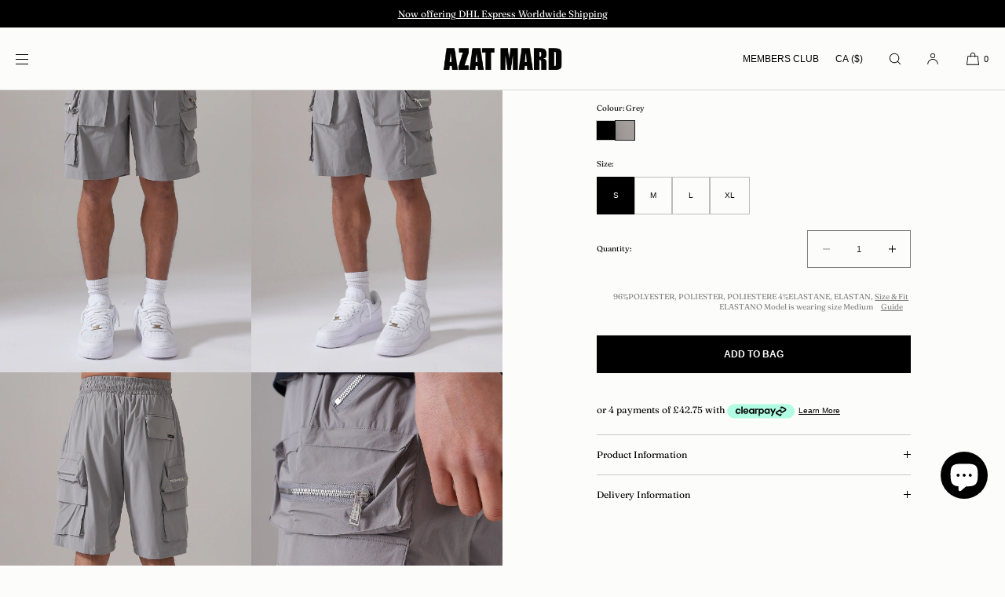

--- FILE ---
content_type: text/html; charset=utf-8
request_url: https://azatmardofficial.com/en-ca/products/grey-combat-shorts
body_size: 58817
content:
<!doctype html>
<html class="no-js" lang="en">
  <head>
    <meta charset="utf-8">
    <meta http-equiv="X-UA-Compatible" content="IE=edge">
    <meta name="viewport" content="width=device-width,initial-scale=1">
    <meta name="theme-color" content="">
    <link rel="canonical" href="https://azatmardofficial.com/en-ca/products/grey-combat-shorts">
    <link rel="preconnect" href="https://cdn.shopify.com" crossorigin><link rel="preconnect" href="https://fonts.shopifycdn.com" crossorigin><title>GREY COMBAT SHORTS
 | Azat Mard</title>

    
      <meta name="description" content=" The AZAT MARD grey smart combat short, developed to provide comfort. The athleisure look is completed with an elasticated toggle waistband, cargo pockets on the side and zip pockets to the front. Materials: 96%POLYESTER, POLIESTER, POLIESTERE 4%ELASTANE, ELASTAN, ELASTANO  ">
    

    

<meta property="og:site_name" content="Azat Mard">
<meta property="og:url" content="https://azatmardofficial.com/en-ca/products/grey-combat-shorts">
<meta property="og:title" content="GREY COMBAT SHORTS">
<meta property="og:type" content="product">
<meta property="og:description" content=" The AZAT MARD grey smart combat short, developed to provide comfort. The athleisure look is completed with an elasticated toggle waistband, cargo pockets on the side and zip pockets to the front. Materials: 96%POLYESTER, POLIESTER, POLIESTERE 4%ELASTANE, ELASTAN, ELASTANO  "><meta property="og:image" content="http://azatmardofficial.com/cdn/shop/products/211125_180529.jpg?v=1638286990">
  <meta property="og:image:secure_url" content="https://azatmardofficial.com/cdn/shop/products/211125_180529.jpg?v=1638286990">
  <meta property="og:image:width" content="1100">
  <meta property="og:image:height" content="1650"><meta property="og:price:amount" content="171.00">
  <meta property="og:price:currency" content="CAD"><meta name="twitter:card" content="summary_large_image">
<meta name="twitter:title" content="GREY COMBAT SHORTS">
<meta name="twitter:description" content=" The AZAT MARD grey smart combat short, developed to provide comfort. The athleisure look is completed with an elasticated toggle waistband, cargo pockets on the side and zip pockets to the front. Materials: 96%POLYESTER, POLIESTER, POLIESTERE 4%ELASTANE, ELASTAN, ELASTANO  ">

    
    <script src="//azatmardofficial.com/cdn/shop/t/47/assets/constants.js?v=57430444635880596041758626946" defer="defer"></script>
    <script src="//azatmardofficial.com/cdn/shop/t/47/assets/pubsub.js?v=158357773527763999511758626955" defer="defer"></script>
    <script src="//azatmardofficial.com/cdn/shop/t/47/assets/global.js?v=128578310355695571681758626949" defer="defer"></script>
    <script src="//azatmardofficial.com/cdn/shop/t/47/assets/product-form.js?v=150447993376966914821758626952" defer="defer"></script>
    <script>window.performance && window.performance.mark && window.performance.mark('shopify.content_for_header.start');</script><meta name="google-site-verification" content="JVVgyW6sI_hhBiUCmEvx9EfsYjlIPuf3v4nAEdHrrUE">
<meta name="facebook-domain-verification" content="4qp75fcbsvh79ma7xseh4zqxdvzeg7">
<meta id="shopify-digital-wallet" name="shopify-digital-wallet" content="/17566269494/digital_wallets/dialog">
<meta name="shopify-checkout-api-token" content="5239f90550fe125bb477b7ecd878e61c">
<link rel="alternate" hreflang="x-default" href="https://azatmardofficial.com/products/grey-combat-shorts">
<link rel="alternate" hreflang="en" href="https://azatmardofficial.com/products/grey-combat-shorts">
<link rel="alternate" hreflang="hy" href="https://azatmardofficial.com/hy/products/grey-combat-shorts">
<link rel="alternate" hreflang="fr" href="https://azatmardofficial.com/fr/products/grey-combat-shorts">
<link rel="alternate" hreflang="ru" href="https://azatmardofficial.com/ru/products/grey-combat-shorts">
<link rel="alternate" hreflang="hy-AM" href="https://azatmardofficial.com/hy-am/products/grey-combat-shorts">
<link rel="alternate" hreflang="en-AM" href="https://azatmardofficial.com/en-am/products/grey-combat-shorts">
<link rel="alternate" hreflang="ru-AM" href="https://azatmardofficial.com/ru-am/products/grey-combat-shorts">
<link rel="alternate" hreflang="en-AU" href="https://azatmardofficial.com/en-au/products/grey-combat-shorts">
<link rel="alternate" hreflang="en-CA" href="https://azatmardofficial.com/en-ca/products/grey-combat-shorts">
<link rel="alternate" hreflang="en-FR" href="https://azatmardofficial.com/en-fr/products/grey-combat-shorts">
<link rel="alternate" hreflang="fr-FR" href="https://azatmardofficial.com/fr-fr/products/grey-combat-shorts">
<link rel="alternate" hreflang="en-DE" href="https://azatmardofficial.com/en-de/products/grey-combat-shorts">
<link rel="alternate" hreflang="en-IE" href="https://azatmardofficial.com/en-ie/products/grey-combat-shorts">
<link rel="alternate" hreflang="en-IT" href="https://azatmardofficial.com/en-it/products/grey-combat-shorts">
<link rel="alternate" hreflang="en-NL" href="https://azatmardofficial.com/en-nl/products/grey-combat-shorts">
<link rel="alternate" hreflang="en-CH" href="https://azatmardofficial.com/en-ch/products/grey-combat-shorts">
<link rel="alternate" hreflang="en-AE" href="https://azatmardofficial.com/en-ae/products/grey-combat-shorts">
<link rel="alternate" hreflang="en-US" href="https://azatmardofficial.com/en-us/products/grey-combat-shorts">
<link rel="alternate" hreflang="ru-RU" href="https://azatmardofficial.com/ru-ru/products/grey-combat-shorts">
<link rel="alternate" hreflang="en-RU" href="https://azatmardofficial.com/en-ru/products/grey-combat-shorts">
<link rel="alternate" type="application/json+oembed" href="https://azatmardofficial.com/en-ca/products/grey-combat-shorts.oembed">
<script async="async" src="/checkouts/internal/preloads.js?locale=en-CA"></script>
<link rel="preconnect" href="https://shop.app" crossorigin="anonymous">
<script async="async" src="https://shop.app/checkouts/internal/preloads.js?locale=en-CA&shop_id=17566269494" crossorigin="anonymous"></script>
<script id="apple-pay-shop-capabilities" type="application/json">{"shopId":17566269494,"countryCode":"GB","currencyCode":"CAD","merchantCapabilities":["supports3DS"],"merchantId":"gid:\/\/shopify\/Shop\/17566269494","merchantName":"Azat Mard","requiredBillingContactFields":["postalAddress","email","phone"],"requiredShippingContactFields":["postalAddress","email","phone"],"shippingType":"shipping","supportedNetworks":["visa","maestro","masterCard","amex","discover","elo"],"total":{"type":"pending","label":"Azat Mard","amount":"1.00"},"shopifyPaymentsEnabled":true,"supportsSubscriptions":true}</script>
<script id="shopify-features" type="application/json">{"accessToken":"5239f90550fe125bb477b7ecd878e61c","betas":["rich-media-storefront-analytics"],"domain":"azatmardofficial.com","predictiveSearch":true,"shopId":17566269494,"locale":"en"}</script>
<script>var Shopify = Shopify || {};
Shopify.shop = "azat-mard.myshopify.com";
Shopify.locale = "en";
Shopify.currency = {"active":"CAD","rate":"1.8991686"};
Shopify.country = "CA";
Shopify.theme = {"name":"Luxe | Safari Fix Auto Gift Remove | Dev | 230925","id":145065279670,"schema_name":"Luxe","schema_version":"10.0.3","theme_store_id":2779,"role":"main"};
Shopify.theme.handle = "null";
Shopify.theme.style = {"id":null,"handle":null};
Shopify.cdnHost = "azatmardofficial.com/cdn";
Shopify.routes = Shopify.routes || {};
Shopify.routes.root = "/en-ca/";</script>
<script type="module">!function(o){(o.Shopify=o.Shopify||{}).modules=!0}(window);</script>
<script>!function(o){function n(){var o=[];function n(){o.push(Array.prototype.slice.apply(arguments))}return n.q=o,n}var t=o.Shopify=o.Shopify||{};t.loadFeatures=n(),t.autoloadFeatures=n()}(window);</script>
<script>
  window.ShopifyPay = window.ShopifyPay || {};
  window.ShopifyPay.apiHost = "shop.app\/pay";
  window.ShopifyPay.redirectState = null;
</script>
<script id="shop-js-analytics" type="application/json">{"pageType":"product"}</script>
<script defer="defer" async type="module" src="//azatmardofficial.com/cdn/shopifycloud/shop-js/modules/v2/client.init-shop-cart-sync_BApSsMSl.en.esm.js"></script>
<script defer="defer" async type="module" src="//azatmardofficial.com/cdn/shopifycloud/shop-js/modules/v2/chunk.common_CBoos6YZ.esm.js"></script>
<script type="module">
  await import("//azatmardofficial.com/cdn/shopifycloud/shop-js/modules/v2/client.init-shop-cart-sync_BApSsMSl.en.esm.js");
await import("//azatmardofficial.com/cdn/shopifycloud/shop-js/modules/v2/chunk.common_CBoos6YZ.esm.js");

  window.Shopify.SignInWithShop?.initShopCartSync?.({"fedCMEnabled":true,"windoidEnabled":true});

</script>
<script>
  window.Shopify = window.Shopify || {};
  if (!window.Shopify.featureAssets) window.Shopify.featureAssets = {};
  window.Shopify.featureAssets['shop-js'] = {"shop-cart-sync":["modules/v2/client.shop-cart-sync_DJczDl9f.en.esm.js","modules/v2/chunk.common_CBoos6YZ.esm.js"],"init-fed-cm":["modules/v2/client.init-fed-cm_BzwGC0Wi.en.esm.js","modules/v2/chunk.common_CBoos6YZ.esm.js"],"init-windoid":["modules/v2/client.init-windoid_BS26ThXS.en.esm.js","modules/v2/chunk.common_CBoos6YZ.esm.js"],"shop-cash-offers":["modules/v2/client.shop-cash-offers_DthCPNIO.en.esm.js","modules/v2/chunk.common_CBoos6YZ.esm.js","modules/v2/chunk.modal_Bu1hFZFC.esm.js"],"shop-button":["modules/v2/client.shop-button_D_JX508o.en.esm.js","modules/v2/chunk.common_CBoos6YZ.esm.js"],"init-shop-email-lookup-coordinator":["modules/v2/client.init-shop-email-lookup-coordinator_DFwWcvrS.en.esm.js","modules/v2/chunk.common_CBoos6YZ.esm.js"],"shop-toast-manager":["modules/v2/client.shop-toast-manager_tEhgP2F9.en.esm.js","modules/v2/chunk.common_CBoos6YZ.esm.js"],"shop-login-button":["modules/v2/client.shop-login-button_DwLgFT0K.en.esm.js","modules/v2/chunk.common_CBoos6YZ.esm.js","modules/v2/chunk.modal_Bu1hFZFC.esm.js"],"avatar":["modules/v2/client.avatar_BTnouDA3.en.esm.js"],"init-shop-cart-sync":["modules/v2/client.init-shop-cart-sync_BApSsMSl.en.esm.js","modules/v2/chunk.common_CBoos6YZ.esm.js"],"pay-button":["modules/v2/client.pay-button_BuNmcIr_.en.esm.js","modules/v2/chunk.common_CBoos6YZ.esm.js"],"init-shop-for-new-customer-accounts":["modules/v2/client.init-shop-for-new-customer-accounts_DrjXSI53.en.esm.js","modules/v2/client.shop-login-button_DwLgFT0K.en.esm.js","modules/v2/chunk.common_CBoos6YZ.esm.js","modules/v2/chunk.modal_Bu1hFZFC.esm.js"],"init-customer-accounts-sign-up":["modules/v2/client.init-customer-accounts-sign-up_TlVCiykN.en.esm.js","modules/v2/client.shop-login-button_DwLgFT0K.en.esm.js","modules/v2/chunk.common_CBoos6YZ.esm.js","modules/v2/chunk.modal_Bu1hFZFC.esm.js"],"shop-follow-button":["modules/v2/client.shop-follow-button_C5D3XtBb.en.esm.js","modules/v2/chunk.common_CBoos6YZ.esm.js","modules/v2/chunk.modal_Bu1hFZFC.esm.js"],"checkout-modal":["modules/v2/client.checkout-modal_8TC_1FUY.en.esm.js","modules/v2/chunk.common_CBoos6YZ.esm.js","modules/v2/chunk.modal_Bu1hFZFC.esm.js"],"init-customer-accounts":["modules/v2/client.init-customer-accounts_C0Oh2ljF.en.esm.js","modules/v2/client.shop-login-button_DwLgFT0K.en.esm.js","modules/v2/chunk.common_CBoos6YZ.esm.js","modules/v2/chunk.modal_Bu1hFZFC.esm.js"],"lead-capture":["modules/v2/client.lead-capture_Cq0gfm7I.en.esm.js","modules/v2/chunk.common_CBoos6YZ.esm.js","modules/v2/chunk.modal_Bu1hFZFC.esm.js"],"shop-login":["modules/v2/client.shop-login_BmtnoEUo.en.esm.js","modules/v2/chunk.common_CBoos6YZ.esm.js","modules/v2/chunk.modal_Bu1hFZFC.esm.js"],"payment-terms":["modules/v2/client.payment-terms_BHOWV7U_.en.esm.js","modules/v2/chunk.common_CBoos6YZ.esm.js","modules/v2/chunk.modal_Bu1hFZFC.esm.js"]};
</script>
<script>(function() {
  var isLoaded = false;
  function asyncLoad() {
    if (isLoaded) return;
    isLoaded = true;
    var urls = ["https:\/\/assets.smartwishlist.webmarked.net\/static\/v6\/smartwishlist.js?shop=azat-mard.myshopify.com","https:\/\/app-countdown-pro.carecart.io\/lib\/stockcountdown.js?shop=azat-mard.myshopify.com","https:\/\/cdn-loyalty.yotpo.com\/loader\/B0bJ1wzyBfeIgWVCleLSGg.js?shop=azat-mard.myshopify.com","https:\/\/tools.luckyorange.com\/core\/lo.js?site-id=e73ed1ab\u0026shop=azat-mard.myshopify.com","https:\/\/cdn.nfcube.com\/instafeed-872a3beec24115750fddffb6dc40a4ca.js?shop=azat-mard.myshopify.com","https:\/\/cdn.hextom.com\/js\/eventpromotionbar.js?shop=azat-mard.myshopify.com","https:\/\/loox.io\/widget\/1hJVo-jD3T\/loox.1753178743850.js?shop=azat-mard.myshopify.com","https:\/\/nudgify.ams3.cdn.digitaloceanspaces.com\/shopify.js?uuid=55e0dc36-77cd-4562-8888-0522b6e9dc72\u0026shop=azat-mard.myshopify.com"];
    for (var i = 0; i < urls.length; i++) {
      var s = document.createElement('script');
      s.type = 'text/javascript';
      s.async = true;
      s.src = urls[i];
      var x = document.getElementsByTagName('script')[0];
      x.parentNode.insertBefore(s, x);
    }
  };
  if(window.attachEvent) {
    window.attachEvent('onload', asyncLoad);
  } else {
    window.addEventListener('load', asyncLoad, false);
  }
})();</script>
<script id="__st">var __st={"a":17566269494,"offset":0,"reqid":"f6c2c155-4107-4dcc-8238-3a3cc3082a81-1768868988","pageurl":"azatmardofficial.com\/en-ca\/products\/grey-combat-shorts","u":"7a9a0b147a93","p":"product","rtyp":"product","rid":6950974390454};</script>
<script>window.ShopifyPaypalV4VisibilityTracking = true;</script>
<script id="captcha-bootstrap">!function(){'use strict';const t='contact',e='account',n='new_comment',o=[[t,t],['blogs',n],['comments',n],[t,'customer']],c=[[e,'customer_login'],[e,'guest_login'],[e,'recover_customer_password'],[e,'create_customer']],r=t=>t.map((([t,e])=>`form[action*='/${t}']:not([data-nocaptcha='true']) input[name='form_type'][value='${e}']`)).join(','),a=t=>()=>t?[...document.querySelectorAll(t)].map((t=>t.form)):[];function s(){const t=[...o],e=r(t);return a(e)}const i='password',u='form_key',d=['recaptcha-v3-token','g-recaptcha-response','h-captcha-response',i],f=()=>{try{return window.sessionStorage}catch{return}},m='__shopify_v',_=t=>t.elements[u];function p(t,e,n=!1){try{const o=window.sessionStorage,c=JSON.parse(o.getItem(e)),{data:r}=function(t){const{data:e,action:n}=t;return t[m]||n?{data:e,action:n}:{data:t,action:n}}(c);for(const[e,n]of Object.entries(r))t.elements[e]&&(t.elements[e].value=n);n&&o.removeItem(e)}catch(o){console.error('form repopulation failed',{error:o})}}const l='form_type',E='cptcha';function T(t){t.dataset[E]=!0}const w=window,h=w.document,L='Shopify',v='ce_forms',y='captcha';let A=!1;((t,e)=>{const n=(g='f06e6c50-85a8-45c8-87d0-21a2b65856fe',I='https://cdn.shopify.com/shopifycloud/storefront-forms-hcaptcha/ce_storefront_forms_captcha_hcaptcha.v1.5.2.iife.js',D={infoText:'Protected by hCaptcha',privacyText:'Privacy',termsText:'Terms'},(t,e,n)=>{const o=w[L][v],c=o.bindForm;if(c)return c(t,g,e,D).then(n);var r;o.q.push([[t,g,e,D],n]),r=I,A||(h.body.append(Object.assign(h.createElement('script'),{id:'captcha-provider',async:!0,src:r})),A=!0)});var g,I,D;w[L]=w[L]||{},w[L][v]=w[L][v]||{},w[L][v].q=[],w[L][y]=w[L][y]||{},w[L][y].protect=function(t,e){n(t,void 0,e),T(t)},Object.freeze(w[L][y]),function(t,e,n,w,h,L){const[v,y,A,g]=function(t,e,n){const i=e?o:[],u=t?c:[],d=[...i,...u],f=r(d),m=r(i),_=r(d.filter((([t,e])=>n.includes(e))));return[a(f),a(m),a(_),s()]}(w,h,L),I=t=>{const e=t.target;return e instanceof HTMLFormElement?e:e&&e.form},D=t=>v().includes(t);t.addEventListener('submit',(t=>{const e=I(t);if(!e)return;const n=D(e)&&!e.dataset.hcaptchaBound&&!e.dataset.recaptchaBound,o=_(e),c=g().includes(e)&&(!o||!o.value);(n||c)&&t.preventDefault(),c&&!n&&(function(t){try{if(!f())return;!function(t){const e=f();if(!e)return;const n=_(t);if(!n)return;const o=n.value;o&&e.removeItem(o)}(t);const e=Array.from(Array(32),(()=>Math.random().toString(36)[2])).join('');!function(t,e){_(t)||t.append(Object.assign(document.createElement('input'),{type:'hidden',name:u})),t.elements[u].value=e}(t,e),function(t,e){const n=f();if(!n)return;const o=[...t.querySelectorAll(`input[type='${i}']`)].map((({name:t})=>t)),c=[...d,...o],r={};for(const[a,s]of new FormData(t).entries())c.includes(a)||(r[a]=s);n.setItem(e,JSON.stringify({[m]:1,action:t.action,data:r}))}(t,e)}catch(e){console.error('failed to persist form',e)}}(e),e.submit())}));const S=(t,e)=>{t&&!t.dataset[E]&&(n(t,e.some((e=>e===t))),T(t))};for(const o of['focusin','change'])t.addEventListener(o,(t=>{const e=I(t);D(e)&&S(e,y())}));const B=e.get('form_key'),M=e.get(l),P=B&&M;t.addEventListener('DOMContentLoaded',(()=>{const t=y();if(P)for(const e of t)e.elements[l].value===M&&p(e,B);[...new Set([...A(),...v().filter((t=>'true'===t.dataset.shopifyCaptcha))])].forEach((e=>S(e,t)))}))}(h,new URLSearchParams(w.location.search),n,t,e,['guest_login'])})(!0,!0)}();</script>
<script integrity="sha256-4kQ18oKyAcykRKYeNunJcIwy7WH5gtpwJnB7kiuLZ1E=" data-source-attribution="shopify.loadfeatures" defer="defer" src="//azatmardofficial.com/cdn/shopifycloud/storefront/assets/storefront/load_feature-a0a9edcb.js" crossorigin="anonymous"></script>
<script crossorigin="anonymous" defer="defer" src="//azatmardofficial.com/cdn/shopifycloud/storefront/assets/shopify_pay/storefront-65b4c6d7.js?v=20250812"></script>
<script data-source-attribution="shopify.dynamic_checkout.dynamic.init">var Shopify=Shopify||{};Shopify.PaymentButton=Shopify.PaymentButton||{isStorefrontPortableWallets:!0,init:function(){window.Shopify.PaymentButton.init=function(){};var t=document.createElement("script");t.src="https://azatmardofficial.com/cdn/shopifycloud/portable-wallets/latest/portable-wallets.en.js",t.type="module",document.head.appendChild(t)}};
</script>
<script data-source-attribution="shopify.dynamic_checkout.buyer_consent">
  function portableWalletsHideBuyerConsent(e){var t=document.getElementById("shopify-buyer-consent"),n=document.getElementById("shopify-subscription-policy-button");t&&n&&(t.classList.add("hidden"),t.setAttribute("aria-hidden","true"),n.removeEventListener("click",e))}function portableWalletsShowBuyerConsent(e){var t=document.getElementById("shopify-buyer-consent"),n=document.getElementById("shopify-subscription-policy-button");t&&n&&(t.classList.remove("hidden"),t.removeAttribute("aria-hidden"),n.addEventListener("click",e))}window.Shopify?.PaymentButton&&(window.Shopify.PaymentButton.hideBuyerConsent=portableWalletsHideBuyerConsent,window.Shopify.PaymentButton.showBuyerConsent=portableWalletsShowBuyerConsent);
</script>
<script data-source-attribution="shopify.dynamic_checkout.cart.bootstrap">document.addEventListener("DOMContentLoaded",(function(){function t(){return document.querySelector("shopify-accelerated-checkout-cart, shopify-accelerated-checkout")}if(t())Shopify.PaymentButton.init();else{new MutationObserver((function(e,n){t()&&(Shopify.PaymentButton.init(),n.disconnect())})).observe(document.body,{childList:!0,subtree:!0})}}));
</script>
<script id='scb4127' type='text/javascript' async='' src='https://azatmardofficial.com/cdn/shopifycloud/privacy-banner/storefront-banner.js'></script><link id="shopify-accelerated-checkout-styles" rel="stylesheet" media="screen" href="https://azatmardofficial.com/cdn/shopifycloud/portable-wallets/latest/accelerated-checkout-backwards-compat.css" crossorigin="anonymous">
<style id="shopify-accelerated-checkout-cart">
        #shopify-buyer-consent {
  margin-top: 1em;
  display: inline-block;
  width: 100%;
}

#shopify-buyer-consent.hidden {
  display: none;
}

#shopify-subscription-policy-button {
  background: none;
  border: none;
  padding: 0;
  text-decoration: underline;
  font-size: inherit;
  cursor: pointer;
}

#shopify-subscription-policy-button::before {
  box-shadow: none;
}

      </style>

<script>window.performance && window.performance.mark && window.performance.mark('shopify.content_for_header.end');</script>

    <script src="//azatmardofficial.com/cdn/shop/t/47/assets/swiper.js?v=87330480114418983271758626975" defer="defer"></script>

     
    
    <style data-shopify>
      @font-face {
  font-family: Fraunces;
  font-weight: 400;
  font-style: normal;
  font-display: swap;
  src: url("//azatmardofficial.com/cdn/fonts/fraunces/fraunces_n4.8e6986daad4907c36a536fb8d55aaf5318c974ca.woff2") format("woff2"),
       url("//azatmardofficial.com/cdn/fonts/fraunces/fraunces_n4.879060358fafcf2c4c4b6df76c608dc301ced93b.woff") format("woff");
}

      @font-face {
  font-family: Fraunces;
  font-weight: 700;
  font-style: normal;
  font-display: swap;
  src: url("//azatmardofficial.com/cdn/fonts/fraunces/fraunces_n7.8276f3981cfafc8569d516ceaa7dfe6a18948a1f.woff2") format("woff2"),
       url("//azatmardofficial.com/cdn/fonts/fraunces/fraunces_n7.383b2f958615709ba42e3731be308ad164ca4edd.woff") format("woff");
}

      @font-face {
  font-family: Fraunces;
  font-weight: 400;
  font-style: italic;
  font-display: swap;
  src: url("//azatmardofficial.com/cdn/fonts/fraunces/fraunces_i4.e09716ed61c0a2362812f958774186e93f19000f.woff2") format("woff2"),
       url("//azatmardofficial.com/cdn/fonts/fraunces/fraunces_i4.8d7d036539670404ec5904eabafe8f06e152c5c7.woff") format("woff");
}

      @font-face {
  font-family: Fraunces;
  font-weight: 700;
  font-style: italic;
  font-display: swap;
  src: url("//azatmardofficial.com/cdn/fonts/fraunces/fraunces_i7.9207dcd51152f34cd9c77a8ea542df960210c87c.woff2") format("woff2"),
       url("//azatmardofficial.com/cdn/fonts/fraunces/fraunces_i7.f4bcbf289853d941810727213e68ea2e3c3eddf8.woff") format("woff");
}

      
      @font-face {
  font-family: "Rethink Sans";
  font-weight: 400;
  font-style: normal;
  font-display: swap;
  src: url("//azatmardofficial.com/cdn/fonts/rethink_sans/rethinksans_n4.96c599631bfb404e482c1db606a12ecc98893409.woff2") format("woff2"),
       url("//azatmardofficial.com/cdn/fonts/rethink_sans/rethinksans_n4.418e19222d50f3c45ef787b1480073f15f007e56.woff") format("woff");
}

      @font-face {
  font-family: "Rethink Sans";
  font-weight: 400;
  font-style: italic;
  font-display: swap;
  src: url("//azatmardofficial.com/cdn/fonts/rethink_sans/rethinksans_i4.d9cf47f4e5103f9339a0ed0cd5c13fe773876628.woff2") format("woff2"),
       url("//azatmardofficial.com/cdn/fonts/rethink_sans/rethinksans_i4.e32da5f2d7d09e835880a81d480c506c99c305fb.woff") format("woff");
}

      
      
      
      
      

      :root {
        --font-body-family: Fraunces, serif;
        --font-body-style: normal;
        --font-body-weight: 400;
        --font-body-weight-bold: 700;
        
        --font-heading-family: "Rethink Sans", sans-serif;
        --font-heading-style: normal;
        --font-heading-weight: 400;
  
        --font-accent-family: "system_ui", -apple-system, 'Segoe UI', Roboto, 'Helvetica Neue', 'Noto Sans', 'Liberation Sans', Arial, sans-serif, 'Apple Color Emoji', 'Segoe UI Emoji', 'Segoe UI Symbol', 'Noto Color Emoji';
        --font-accent-style: normal;
        --font-accent-weight: 400;
        
        --font-body-base-size-mobile: 12px;
        --font-ui-size-mobile: 10px;
        --font-body-base-size-tablet: 12px;
        --font-body-base-size-desktop: 12px;
        --font-ui-size-desktop: 10px;

        --font-size-cart-drawer-mobile: 14px;
        --font-size-cart-drawer-desktop: 14px;
        
        --font-body-scale: 1;

        --body-letter-spacing: 0em;
        --base-line-height: 1.35;
        
        --font-caption-size-mobile: 10px;
        --font-caption-size-desktop: 10px;

        --font-hxxl-size-mobile: 36px;
        --font-hxxl-size-tablet: 40px;
        --font-hxxl-size-desktop: 40px;
        
        --font-hxl-size-mobile: 28px;
        --font-hxl-size-tablet: 28px;
        --font-hxl-size-desktop: 28px;
        
        --font-h0-size-mobile: 24px;
        --font-h0-size-tablet: 24px;
        --font-h0-size-desktop: 24px;
        
        --font-h1-size-mobile: 20px;
        --font-h1-size-tablet: 20px;
        --font-h1-size-desktop: 20px;

        --font-h2-size-mobile: 16px;
        --font-h2-size-tablet: 16px;
        --font-h2-size-desktop: 16px;

        --font-h3-size-mobile: 16px;
        --font-h3-size-tablet: 16px;
        --font-h3-size-desktop: 16px; 

        --font-h4-size-mobile: 17px;
        --font-h4-size-tablet: 17px;
        --font-h4-size-desktop: 18px;  

        --font-h5-size-mobile: 15px;
        --font-h5-size-tablet: 15px;
        --font-h5-size-desktop: 16px;        

        --font-h6-size-mobile: 10px;
        --font-h6-size-tablet: 10px;
        --font-h6-size-desktop: 10px;
        
        --font-h1-case: none;
        --font-h2-case: none;
        --font-h3-case: none;
        
        --font-h1-ls: 0em;
        --font-h2-ls: 0em;
        --font-h3-ls: 0em;
        --font-h4-ls: 0em;
        
        --font-caption-style: inherit;
        
        --page-margin-mobile: 1.6rem;
        --page-margin-tablet: 2.0rem;
        --page-margin-desktop: 1.0rem;
        --page-margin-desktop-large: 8rem;
        --page-margin-desktop-xl: 10rem;

        --grid-desktop-vertical-spacing: 20px;
        --grid-desktop-horizontal-spacing: 8px;
        --grid-mobile-vertical-spacing: 30px;
        --grid-mobile-horizontal-spacing: 10px;

        --section-header-vertical-spacing-mobile: 20px;
        --section-header-vertical-spacing-desktop: 40px;
        --section-footer-vertical-spacing-mobile: 20px;
        --section-footer-vertical-spacing-desktop: 40px;
        --section-border-opacity: 0.15;

        --color-background: #fcfcfa;
        --color-background-rgb: 252,252, 250;
        --color-foreground: #000000;
        --color-foreground-rgb: 0, 0, 0;

        --color-accent-one: #333333;
        --color-accent-two: #666666;
        --color-accent-three: #999999;
        --color-accent-four: #ffffff;

        --color-accent-one-rgb: 51, 51, 51;
        --color-accent-two-rgb: 102, 102, 102;
        --color-accent-three-rgb: 153, 153, 153;
        --color-accent-four-rgb: 255, 255, 255;
        
        --color-bg-one: #ffffff;
        --color-bg-two: #d1c7aa;
        --color-bg-three: #650619;
        --color-bg-four: #000000;
        
        --color-button-foreground: 255, 255, 255;
        --color-button-background: 0, 0, 0;        

        --color-outline-button-text: 255, 255, 255;
        --color-outline-button-border: 255, 255, 255;
        
        --color-tertiary-button-color: 240 240 240;
        --color-tertiary-button-background: 101 6 25;
        
        --color-price-sale: 101 6 25;
        --color-success: 90 178 84;
        --color-star-rating: 0, 0, 0;

        --color-menu-text: #000000;
        --color-menu-bar-background: #fcfcfa;
        --color-menu-dropdown-text: #333333;
        --color-menu-dropdown-text-rgb: 51, 51, 51;
        --color-menu-dropdown-background: #fcfcfa;
        --color-menu-drawer-background: #fcfcfa;
        --color-menu-dropdown-background-solid: 252, 252, 250;

        --video-play-button-opacity: 0.6;
        --video-play-button-opacity-inverted-value: 40%;
        --video-play-button-radius: 100%;
        --media-radius: 0px;
        --pagination-radius: 40px;
        --slider-arrow-radius: 40px;
        --list-radius: 0px;
        --media-pagination-thickness: 1px;
        --slider-scrolltrack-thickness: 1px;
        
        --product-card-text-top-padding: 10px;
        --product-card-text-bottom-padding: 10px;
        --product-card-text-hoz-padding: 0px;
        --product-card-media-bg-col: rgba(0,0,0,0);
        --product-card-media-aspect-ratio: fit;
        --product-card-corner-radius: 0.0rem;
        --product-card-image-radius: 0.0rem;
        --product-card-text-alignment: left;
        --product-card-border-width: 0.0rem;
        --product-card-border-opacity: 0.0;
        --product-card-bg-col: rgba(0,0,0,0);
        --quick-add-button-padding: 16px;

        --collection-card-bg-col: rgba(0,0,0,0);
        --collection-card-corner-radius: 0.4rem;
        --collection-card-text-alignment: center;
        --collection-card-horizontal-padding: 20px;
        --collection-card-top-padding: 20px;
        --collection-card-bottom-padding: 20px;
        --collection-card-border-width: 0.0rem;
        --collection-card-border-opacity: 0.0;

        --blog-card-text-alignment: left;
        --blog-card-image-ratio: landscape;
        --blog-card-corner-radius: 0.0rem;

        --badge-corner-radius: 4.0px;
        --badge-txt-color: #454545;
        --badge-bg-color: #ddd9d7;
        --badge-border-width: 0px;
        --badge-border: 69, 69, 69, 0.2;
        --badge-text-case: uppercase;
        
        --tag-corner-radius: 4.0px;
        --tag-border-width: 1px;
        --tag-border-opacity: 0.2;
        --tag-border-color: 51, 51, 51, 0.2;
        
        --tag-txt-color: #333333;
        --tag-bg-color: rgba(0,0,0,0);

        --dialog-title-size-mobile: 13px;
        --dialog-title-size-tablet: 13px;
        --dialog-title-size-desktop: 13px;
        
        --pop-up-header-alignment: left;
        --popup-background-color: #ffffff;
        --popup-border-width: 0px;
        --popup-border-opacity: 0.0;
        --popup-corner-radius: 0px;
        --popup-shadow-opacity: 0.0;
        --popup-shadow-blur-radius: 0px;
        --popup-bg-darkness: 0.6;

        --drawer-width: 40vw;
        --drawer-width-offset: -40vw;
        --drawer-background-color: #ffffff;
        --drawer-margin: 0px;
        --drawer-margin-offset: 0px;
        --drawer-corner-radius: 0px;
        --drawer-shadow-opacity: 0.0;
        --drawer-shadow-blur-radius: 0px;
        --drawer-bg-darkness: 0.6;
        --drawer-bg-blur: 0px;
        --drawer-header-alignment: left;
        --drawer-header-border-opacity: 0.15;

        --buttons-padding: 4px;
        --buttons-horizontal-padding: 20px;
        --buttons-radius: 0px;
        --buttons-border-width: 1px;
        --buttons-font-size-mobile: 10px;
        --buttons-font-size-desktop: 12px;
        --buttons-font-weight: bold;
        --buttons-text-case: uppercase;
        --buttons-letter-spacing: 0.0em;

        --accordions-spacing: 16px;
        --accordions-border-opacity: 0.2;

        --price-font-weight: normal;

        --inputs-radius: 0px;
        --inputs-border-width: 1px;
        --inputs-border-opacity: 0.5;
        --inputs-radius-outset: 0px;

        --menu-pills-radius: 40px;
        --menu-pills-border-width: 1px;
        --menu-pills-border-opacity: 1;
        
        --variant-pills-radius: 0px;
        --variant-pills-border-width: 1px;
        --variant-pills-border-opacity: 1.0;

        --cart-message-border-opacity: 0.0;
        --cart-message-border-radius: 0px;
        
      }

      *,
      *::before,
      *::after {
        box-sizing: inherit;
      }

      html {
        box-sizing: border-box;
        font-size: calc(1 * 62.5%);
        height: 100%;
      }

    </style>
    
    <link href="//azatmardofficial.com/cdn/shop/t/47/assets/base.css?v=108247904203413915481758626930" rel="stylesheet" type="text/css" media="all" />
<link rel="stylesheet" href="//azatmardofficial.com/cdn/shop/t/47/assets/component-predictive-search.css?v=24509774479630751131758626941" media="print" onload="this.media='all'">
      <script src="//azatmardofficial.com/cdn/shop/t/47/assets/predictive-search.js?v=105294075420705979571758626952" defer="defer"></script><script>
    document.documentElement.className = document.documentElement.className.replace('no-js', 'js');
    if (Shopify.designMode) {
      document.documentElement.classList.add('shopify-design-mode');
    }
    </script><!-- BEGIN app block: shopify://apps/microsoft-clarity/blocks/clarity_js/31c3d126-8116-4b4a-8ba1-baeda7c4aeea -->
<script type="text/javascript">
  (function (c, l, a, r, i, t, y) {
    c[a] = c[a] || function () { (c[a].q = c[a].q || []).push(arguments); };
    t = l.createElement(r); t.async = 1; t.src = "https://www.clarity.ms/tag/" + i + "?ref=shopify";
    y = l.getElementsByTagName(r)[0]; y.parentNode.insertBefore(t, y);

    c.Shopify.loadFeatures([{ name: "consent-tracking-api", version: "0.1" }], error => {
      if (error) {
        console.error("Error loading Shopify features:", error);
        return;
      }

      c[a]('consentv2', {
        ad_Storage: c.Shopify.customerPrivacy.marketingAllowed() ? "granted" : "denied",
        analytics_Storage: c.Shopify.customerPrivacy.analyticsProcessingAllowed() ? "granted" : "denied",
      });
    });

    l.addEventListener("visitorConsentCollected", function (e) {
      c[a]('consentv2', {
        ad_Storage: e.detail.marketingAllowed ? "granted" : "denied",
        analytics_Storage: e.detail.analyticsAllowed ? "granted" : "denied",
      });
    });
  })(window, document, "clarity", "script", "sy79jmmyij");
</script>



<!-- END app block --><!-- BEGIN app block: shopify://apps/yotpo-loyalty-rewards/blocks/loader-app-embed-block/2f9660df-5018-4e02-9868-ee1fb88d6ccd -->
    <script src="https://cdn-widgetsrepository.yotpo.com/v1/loader/B0bJ1wzyBfeIgWVCleLSGg" async></script>




<!-- END app block --><!-- BEGIN app block: shopify://apps/instafeed/blocks/head-block/c447db20-095d-4a10-9725-b5977662c9d5 --><link rel="preconnect" href="https://cdn.nfcube.com/">
<link rel="preconnect" href="https://scontent.cdninstagram.com/">


  <script>
    document.addEventListener('DOMContentLoaded', function () {
      let instafeedScript = document.createElement('script');

      
        instafeedScript.src = 'https://cdn.nfcube.com/instafeed-872a3beec24115750fddffb6dc40a4ca.js';
      

      document.body.appendChild(instafeedScript);
    });
  </script>





<!-- END app block --><!-- BEGIN app block: shopify://apps/klaviyo-email-marketing-sms/blocks/klaviyo-onsite-embed/2632fe16-c075-4321-a88b-50b567f42507 -->












  <script async src="https://static.klaviyo.com/onsite/js/LzqQ3y/klaviyo.js?company_id=LzqQ3y"></script>
  <script>!function(){if(!window.klaviyo){window._klOnsite=window._klOnsite||[];try{window.klaviyo=new Proxy({},{get:function(n,i){return"push"===i?function(){var n;(n=window._klOnsite).push.apply(n,arguments)}:function(){for(var n=arguments.length,o=new Array(n),w=0;w<n;w++)o[w]=arguments[w];var t="function"==typeof o[o.length-1]?o.pop():void 0,e=new Promise((function(n){window._klOnsite.push([i].concat(o,[function(i){t&&t(i),n(i)}]))}));return e}}})}catch(n){window.klaviyo=window.klaviyo||[],window.klaviyo.push=function(){var n;(n=window._klOnsite).push.apply(n,arguments)}}}}();</script>

  
    <script id="viewed_product">
      if (item == null) {
        var _learnq = _learnq || [];

        var MetafieldReviews = null
        var MetafieldYotpoRating = null
        var MetafieldYotpoCount = null
        var MetafieldLooxRating = null
        var MetafieldLooxCount = null
        var okendoProduct = null
        var okendoProductReviewCount = null
        var okendoProductReviewAverageValue = null
        try {
          // The following fields are used for Customer Hub recently viewed in order to add reviews.
          // This information is not part of __kla_viewed. Instead, it is part of __kla_viewed_reviewed_items
          MetafieldReviews = {};
          MetafieldYotpoRating = null
          MetafieldYotpoCount = null
          MetafieldLooxRating = null
          MetafieldLooxCount = null

          okendoProduct = null
          // If the okendo metafield is not legacy, it will error, which then requires the new json formatted data
          if (okendoProduct && 'error' in okendoProduct) {
            okendoProduct = null
          }
          okendoProductReviewCount = okendoProduct ? okendoProduct.reviewCount : null
          okendoProductReviewAverageValue = okendoProduct ? okendoProduct.reviewAverageValue : null
        } catch (error) {
          console.error('Error in Klaviyo onsite reviews tracking:', error);
        }

        var item = {
          Name: "GREY COMBAT SHORTS",
          ProductID: 6950974390454,
          Categories: ["- VIEW ALL","CLOTHING","CORE COLLECTION","NEW IN","Products","Shorts"],
          ImageURL: "https://azatmardofficial.com/cdn/shop/products/211125_180529_grande.jpg?v=1638286990",
          URL: "https://azatmardofficial.com/en-ca/products/grey-combat-shorts",
          Brand: "Azat Mard",
          Price: "$171.00",
          Value: "171.00",
          CompareAtPrice: "$0.00"
        };
        _learnq.push(['track', 'Viewed Product', item]);
        _learnq.push(['trackViewedItem', {
          Title: item.Name,
          ItemId: item.ProductID,
          Categories: item.Categories,
          ImageUrl: item.ImageURL,
          Url: item.URL,
          Metadata: {
            Brand: item.Brand,
            Price: item.Price,
            Value: item.Value,
            CompareAtPrice: item.CompareAtPrice
          },
          metafields:{
            reviews: MetafieldReviews,
            yotpo:{
              rating: MetafieldYotpoRating,
              count: MetafieldYotpoCount,
            },
            loox:{
              rating: MetafieldLooxRating,
              count: MetafieldLooxCount,
            },
            okendo: {
              rating: okendoProductReviewAverageValue,
              count: okendoProductReviewCount,
            }
          }
        }]);
      }
    </script>
  




  <script>
    window.klaviyoReviewsProductDesignMode = false
  </script>







<!-- END app block --><!-- BEGIN app block: shopify://apps/triplewhale/blocks/triple_pixel_snippet/483d496b-3f1a-4609-aea7-8eee3b6b7a2a --><link rel='preconnect dns-prefetch' href='https://api.config-security.com/' crossorigin />
<link rel='preconnect dns-prefetch' href='https://conf.config-security.com/' crossorigin />
<script>
/* >> TriplePixel :: start*/
window.TriplePixelData={TripleName:"azat-mard.myshopify.com",ver:"2.16",plat:"SHOPIFY",isHeadless:false,src:'SHOPIFY_EXT',product:{id:"6950974390454",name:`GREY COMBAT SHORTS`,price:"171.00",variant:"40373191246006"},search:"",collection:"",cart:"drawer",template:"product",curr:"CAD" || "GBP"},function(W,H,A,L,E,_,B,N){function O(U,T,P,H,R){void 0===R&&(R=!1),H=new XMLHttpRequest,P?(H.open("POST",U,!0),H.setRequestHeader("Content-Type","text/plain")):H.open("GET",U,!0),H.send(JSON.stringify(P||{})),H.onreadystatechange=function(){4===H.readyState&&200===H.status?(R=H.responseText,U.includes("/first")?eval(R):P||(N[B]=R)):(299<H.status||H.status<200)&&T&&!R&&(R=!0,O(U,T-1,P))}}if(N=window,!N[H+"sn"]){N[H+"sn"]=1,L=function(){return Date.now().toString(36)+"_"+Math.random().toString(36)};try{A.setItem(H,1+(0|A.getItem(H)||0)),(E=JSON.parse(A.getItem(H+"U")||"[]")).push({u:location.href,r:document.referrer,t:Date.now(),id:L()}),A.setItem(H+"U",JSON.stringify(E))}catch(e){}var i,m,p;A.getItem('"!nC`')||(_=A,A=N,A[H]||(E=A[H]=function(t,e,i){return void 0===i&&(i=[]),"State"==t?E.s:(W=L(),(E._q=E._q||[]).push([W,t,e].concat(i)),W)},E.s="Installed",E._q=[],E.ch=W,B="configSecurityConfModel",N[B]=1,O("https://conf.config-security.com/model",5),i=L(),m=A[atob("c2NyZWVu")],_.setItem("di_pmt_wt",i),p={id:i,action:"profile",avatar:_.getItem("auth-security_rand_salt_"),time:m[atob("d2lkdGg=")]+":"+m[atob("aGVpZ2h0")],host:A.TriplePixelData.TripleName,plat:A.TriplePixelData.plat,url:window.location.href.slice(0,500),ref:document.referrer,ver:A.TriplePixelData.ver},O("https://api.config-security.com/event",5,p),O("https://api.config-security.com/first?host=".concat(p.host,"&plat=").concat(p.plat),5)))}}("","TriplePixel",localStorage);
/* << TriplePixel :: end*/
</script>



<!-- END app block --><script src="https://cdn.shopify.com/extensions/e4b3a77b-20c9-4161-b1bb-deb87046128d/inbox-1253/assets/inbox-chat-loader.js" type="text/javascript" defer="defer"></script>
<script src="https://cdn.shopify.com/extensions/128bf8df-35f8-4bee-8bb4-b0ebe6eff35c/clearpay-on-site-messaging-1/assets/messaging-lib-loader.js" type="text/javascript" defer="defer"></script>
<link href="https://monorail-edge.shopifysvc.com" rel="dns-prefetch">
<script>(function(){if ("sendBeacon" in navigator && "performance" in window) {try {var session_token_from_headers = performance.getEntriesByType('navigation')[0].serverTiming.find(x => x.name == '_s').description;} catch {var session_token_from_headers = undefined;}var session_cookie_matches = document.cookie.match(/_shopify_s=([^;]*)/);var session_token_from_cookie = session_cookie_matches && session_cookie_matches.length === 2 ? session_cookie_matches[1] : "";var session_token = session_token_from_headers || session_token_from_cookie || "";function handle_abandonment_event(e) {var entries = performance.getEntries().filter(function(entry) {return /monorail-edge.shopifysvc.com/.test(entry.name);});if (!window.abandonment_tracked && entries.length === 0) {window.abandonment_tracked = true;var currentMs = Date.now();var navigation_start = performance.timing.navigationStart;var payload = {shop_id: 17566269494,url: window.location.href,navigation_start,duration: currentMs - navigation_start,session_token,page_type: "product"};window.navigator.sendBeacon("https://monorail-edge.shopifysvc.com/v1/produce", JSON.stringify({schema_id: "online_store_buyer_site_abandonment/1.1",payload: payload,metadata: {event_created_at_ms: currentMs,event_sent_at_ms: currentMs}}));}}window.addEventListener('pagehide', handle_abandonment_event);}}());</script>
<script id="web-pixels-manager-setup">(function e(e,d,r,n,o){if(void 0===o&&(o={}),!Boolean(null===(a=null===(i=window.Shopify)||void 0===i?void 0:i.analytics)||void 0===a?void 0:a.replayQueue)){var i,a;window.Shopify=window.Shopify||{};var t=window.Shopify;t.analytics=t.analytics||{};var s=t.analytics;s.replayQueue=[],s.publish=function(e,d,r){return s.replayQueue.push([e,d,r]),!0};try{self.performance.mark("wpm:start")}catch(e){}var l=function(){var e={modern:/Edge?\/(1{2}[4-9]|1[2-9]\d|[2-9]\d{2}|\d{4,})\.\d+(\.\d+|)|Firefox\/(1{2}[4-9]|1[2-9]\d|[2-9]\d{2}|\d{4,})\.\d+(\.\d+|)|Chrom(ium|e)\/(9{2}|\d{3,})\.\d+(\.\d+|)|(Maci|X1{2}).+ Version\/(15\.\d+|(1[6-9]|[2-9]\d|\d{3,})\.\d+)([,.]\d+|)( \(\w+\)|)( Mobile\/\w+|) Safari\/|Chrome.+OPR\/(9{2}|\d{3,})\.\d+\.\d+|(CPU[ +]OS|iPhone[ +]OS|CPU[ +]iPhone|CPU IPhone OS|CPU iPad OS)[ +]+(15[._]\d+|(1[6-9]|[2-9]\d|\d{3,})[._]\d+)([._]\d+|)|Android:?[ /-](13[3-9]|1[4-9]\d|[2-9]\d{2}|\d{4,})(\.\d+|)(\.\d+|)|Android.+Firefox\/(13[5-9]|1[4-9]\d|[2-9]\d{2}|\d{4,})\.\d+(\.\d+|)|Android.+Chrom(ium|e)\/(13[3-9]|1[4-9]\d|[2-9]\d{2}|\d{4,})\.\d+(\.\d+|)|SamsungBrowser\/([2-9]\d|\d{3,})\.\d+/,legacy:/Edge?\/(1[6-9]|[2-9]\d|\d{3,})\.\d+(\.\d+|)|Firefox\/(5[4-9]|[6-9]\d|\d{3,})\.\d+(\.\d+|)|Chrom(ium|e)\/(5[1-9]|[6-9]\d|\d{3,})\.\d+(\.\d+|)([\d.]+$|.*Safari\/(?![\d.]+ Edge\/[\d.]+$))|(Maci|X1{2}).+ Version\/(10\.\d+|(1[1-9]|[2-9]\d|\d{3,})\.\d+)([,.]\d+|)( \(\w+\)|)( Mobile\/\w+|) Safari\/|Chrome.+OPR\/(3[89]|[4-9]\d|\d{3,})\.\d+\.\d+|(CPU[ +]OS|iPhone[ +]OS|CPU[ +]iPhone|CPU IPhone OS|CPU iPad OS)[ +]+(10[._]\d+|(1[1-9]|[2-9]\d|\d{3,})[._]\d+)([._]\d+|)|Android:?[ /-](13[3-9]|1[4-9]\d|[2-9]\d{2}|\d{4,})(\.\d+|)(\.\d+|)|Mobile Safari.+OPR\/([89]\d|\d{3,})\.\d+\.\d+|Android.+Firefox\/(13[5-9]|1[4-9]\d|[2-9]\d{2}|\d{4,})\.\d+(\.\d+|)|Android.+Chrom(ium|e)\/(13[3-9]|1[4-9]\d|[2-9]\d{2}|\d{4,})\.\d+(\.\d+|)|Android.+(UC? ?Browser|UCWEB|U3)[ /]?(15\.([5-9]|\d{2,})|(1[6-9]|[2-9]\d|\d{3,})\.\d+)\.\d+|SamsungBrowser\/(5\.\d+|([6-9]|\d{2,})\.\d+)|Android.+MQ{2}Browser\/(14(\.(9|\d{2,})|)|(1[5-9]|[2-9]\d|\d{3,})(\.\d+|))(\.\d+|)|K[Aa][Ii]OS\/(3\.\d+|([4-9]|\d{2,})\.\d+)(\.\d+|)/},d=e.modern,r=e.legacy,n=navigator.userAgent;return n.match(d)?"modern":n.match(r)?"legacy":"unknown"}(),u="modern"===l?"modern":"legacy",c=(null!=n?n:{modern:"",legacy:""})[u],f=function(e){return[e.baseUrl,"/wpm","/b",e.hashVersion,"modern"===e.buildTarget?"m":"l",".js"].join("")}({baseUrl:d,hashVersion:r,buildTarget:u}),m=function(e){var d=e.version,r=e.bundleTarget,n=e.surface,o=e.pageUrl,i=e.monorailEndpoint;return{emit:function(e){var a=e.status,t=e.errorMsg,s=(new Date).getTime(),l=JSON.stringify({metadata:{event_sent_at_ms:s},events:[{schema_id:"web_pixels_manager_load/3.1",payload:{version:d,bundle_target:r,page_url:o,status:a,surface:n,error_msg:t},metadata:{event_created_at_ms:s}}]});if(!i)return console&&console.warn&&console.warn("[Web Pixels Manager] No Monorail endpoint provided, skipping logging."),!1;try{return self.navigator.sendBeacon.bind(self.navigator)(i,l)}catch(e){}var u=new XMLHttpRequest;try{return u.open("POST",i,!0),u.setRequestHeader("Content-Type","text/plain"),u.send(l),!0}catch(e){return console&&console.warn&&console.warn("[Web Pixels Manager] Got an unhandled error while logging to Monorail."),!1}}}}({version:r,bundleTarget:l,surface:e.surface,pageUrl:self.location.href,monorailEndpoint:e.monorailEndpoint});try{o.browserTarget=l,function(e){var d=e.src,r=e.async,n=void 0===r||r,o=e.onload,i=e.onerror,a=e.sri,t=e.scriptDataAttributes,s=void 0===t?{}:t,l=document.createElement("script"),u=document.querySelector("head"),c=document.querySelector("body");if(l.async=n,l.src=d,a&&(l.integrity=a,l.crossOrigin="anonymous"),s)for(var f in s)if(Object.prototype.hasOwnProperty.call(s,f))try{l.dataset[f]=s[f]}catch(e){}if(o&&l.addEventListener("load",o),i&&l.addEventListener("error",i),u)u.appendChild(l);else{if(!c)throw new Error("Did not find a head or body element to append the script");c.appendChild(l)}}({src:f,async:!0,onload:function(){if(!function(){var e,d;return Boolean(null===(d=null===(e=window.Shopify)||void 0===e?void 0:e.analytics)||void 0===d?void 0:d.initialized)}()){var d=window.webPixelsManager.init(e)||void 0;if(d){var r=window.Shopify.analytics;r.replayQueue.forEach((function(e){var r=e[0],n=e[1],o=e[2];d.publishCustomEvent(r,n,o)})),r.replayQueue=[],r.publish=d.publishCustomEvent,r.visitor=d.visitor,r.initialized=!0}}},onerror:function(){return m.emit({status:"failed",errorMsg:"".concat(f," has failed to load")})},sri:function(e){var d=/^sha384-[A-Za-z0-9+/=]+$/;return"string"==typeof e&&d.test(e)}(c)?c:"",scriptDataAttributes:o}),m.emit({status:"loading"})}catch(e){m.emit({status:"failed",errorMsg:(null==e?void 0:e.message)||"Unknown error"})}}})({shopId: 17566269494,storefrontBaseUrl: "https://azatmardofficial.com",extensionsBaseUrl: "https://extensions.shopifycdn.com/cdn/shopifycloud/web-pixels-manager",monorailEndpoint: "https://monorail-edge.shopifysvc.com/unstable/produce_batch",surface: "storefront-renderer",enabledBetaFlags: ["2dca8a86"],webPixelsConfigList: [{"id":"1748730038","configuration":"{\"accountID\":\"LzqQ3y\",\"webPixelConfig\":\"eyJlbmFibGVBZGRlZFRvQ2FydEV2ZW50cyI6IHRydWV9\"}","eventPayloadVersion":"v1","runtimeContext":"STRICT","scriptVersion":"524f6c1ee37bacdca7657a665bdca589","type":"APP","apiClientId":123074,"privacyPurposes":["ANALYTICS","MARKETING"],"dataSharingAdjustments":{"protectedCustomerApprovalScopes":["read_customer_address","read_customer_email","read_customer_name","read_customer_personal_data","read_customer_phone"]}},{"id":"1471774902","configuration":"{}","eventPayloadVersion":"v1","runtimeContext":"STRICT","scriptVersion":"7cdc39010a6dc2538bf2c353ef0a6e06","type":"APP","apiClientId":11989123073,"privacyPurposes":["ANALYTICS","MARKETING","SALE_OF_DATA"],"dataSharingAdjustments":{"protectedCustomerApprovalScopes":["read_customer_address","read_customer_email","read_customer_name","read_customer_personal_data","read_customer_phone"]}},{"id":"1467482294","configuration":"{\"projectId\":\"sy79jmmyij\"}","eventPayloadVersion":"v1","runtimeContext":"STRICT","scriptVersion":"737156edc1fafd4538f270df27821f1c","type":"APP","apiClientId":240074326017,"privacyPurposes":[],"capabilities":["advanced_dom_events"],"dataSharingAdjustments":{"protectedCustomerApprovalScopes":["read_customer_personal_data"]}},{"id":"1129676982","configuration":"{\"shopId\":\"azat-mard.myshopify.com\"}","eventPayloadVersion":"v1","runtimeContext":"STRICT","scriptVersion":"674c31de9c131805829c42a983792da6","type":"APP","apiClientId":2753413,"privacyPurposes":["ANALYTICS","MARKETING","SALE_OF_DATA"],"dataSharingAdjustments":{"protectedCustomerApprovalScopes":["read_customer_address","read_customer_email","read_customer_name","read_customer_personal_data","read_customer_phone"]}},{"id":"563445942","configuration":"{\"config\":\"{\\\"pixel_id\\\":\\\"GT-PLF6X35\\\",\\\"target_country\\\":\\\"GB\\\",\\\"gtag_events\\\":[{\\\"type\\\":\\\"purchase\\\",\\\"action_label\\\":\\\"MC-44QZFVFEJE\\\"},{\\\"type\\\":\\\"page_view\\\",\\\"action_label\\\":\\\"MC-44QZFVFEJE\\\"},{\\\"type\\\":\\\"view_item\\\",\\\"action_label\\\":\\\"MC-44QZFVFEJE\\\"}],\\\"enable_monitoring_mode\\\":false}\"}","eventPayloadVersion":"v1","runtimeContext":"OPEN","scriptVersion":"b2a88bafab3e21179ed38636efcd8a93","type":"APP","apiClientId":1780363,"privacyPurposes":[],"dataSharingAdjustments":{"protectedCustomerApprovalScopes":["read_customer_address","read_customer_email","read_customer_name","read_customer_personal_data","read_customer_phone"]}},{"id":"211746998","configuration":"{\"pixel_id\":\"2197825463843948\",\"pixel_type\":\"facebook_pixel\",\"metaapp_system_user_token\":\"-\"}","eventPayloadVersion":"v1","runtimeContext":"OPEN","scriptVersion":"ca16bc87fe92b6042fbaa3acc2fbdaa6","type":"APP","apiClientId":2329312,"privacyPurposes":["ANALYTICS","MARKETING","SALE_OF_DATA"],"dataSharingAdjustments":{"protectedCustomerApprovalScopes":["read_customer_address","read_customer_email","read_customer_name","read_customer_personal_data","read_customer_phone"]}},{"id":"4096182","configuration":"{\"siteId\":\"e73ed1ab\",\"environment\":\"production\"}","eventPayloadVersion":"v1","runtimeContext":"STRICT","scriptVersion":"c66f5762e80601f1bfc6799b894f5761","type":"APP","apiClientId":187969,"privacyPurposes":["ANALYTICS","MARKETING","SALE_OF_DATA"],"dataSharingAdjustments":{"protectedCustomerApprovalScopes":[]}},{"id":"109609142","eventPayloadVersion":"1","runtimeContext":"LAX","scriptVersion":"1","type":"CUSTOM","privacyPurposes":["ANALYTICS","MARKETING","SALE_OF_DATA"],"name":"GTM\/GA4"},{"id":"shopify-app-pixel","configuration":"{}","eventPayloadVersion":"v1","runtimeContext":"STRICT","scriptVersion":"0450","apiClientId":"shopify-pixel","type":"APP","privacyPurposes":["ANALYTICS","MARKETING"]},{"id":"shopify-custom-pixel","eventPayloadVersion":"v1","runtimeContext":"LAX","scriptVersion":"0450","apiClientId":"shopify-pixel","type":"CUSTOM","privacyPurposes":["ANALYTICS","MARKETING"]}],isMerchantRequest: false,initData: {"shop":{"name":"Azat Mard","paymentSettings":{"currencyCode":"GBP"},"myshopifyDomain":"azat-mard.myshopify.com","countryCode":"GB","storefrontUrl":"https:\/\/azatmardofficial.com\/en-ca"},"customer":null,"cart":null,"checkout":null,"productVariants":[{"price":{"amount":171.0,"currencyCode":"CAD"},"product":{"title":"GREY COMBAT SHORTS","vendor":"Azat Mard","id":"6950974390454","untranslatedTitle":"GREY COMBAT SHORTS","url":"\/en-ca\/products\/grey-combat-shorts","type":"Shorts"},"id":"40373191246006","image":{"src":"\/\/azatmardofficial.com\/cdn\/shop\/products\/211125_180529.jpg?v=1638286990"},"sku":"AW21078","title":"S","untranslatedTitle":"S"},{"price":{"amount":171.0,"currencyCode":"CAD"},"product":{"title":"GREY COMBAT SHORTS","vendor":"Azat Mard","id":"6950974390454","untranslatedTitle":"GREY COMBAT SHORTS","url":"\/en-ca\/products\/grey-combat-shorts","type":"Shorts"},"id":"40373191278774","image":{"src":"\/\/azatmardofficial.com\/cdn\/shop\/products\/211125_180529.jpg?v=1638286990"},"sku":"AW21078","title":"M","untranslatedTitle":"M"},{"price":{"amount":171.0,"currencyCode":"CAD"},"product":{"title":"GREY COMBAT SHORTS","vendor":"Azat Mard","id":"6950974390454","untranslatedTitle":"GREY COMBAT SHORTS","url":"\/en-ca\/products\/grey-combat-shorts","type":"Shorts"},"id":"40373191311542","image":{"src":"\/\/azatmardofficial.com\/cdn\/shop\/products\/211125_180529.jpg?v=1638286990"},"sku":"AW21078","title":"L","untranslatedTitle":"L"},{"price":{"amount":171.0,"currencyCode":"CAD"},"product":{"title":"GREY COMBAT SHORTS","vendor":"Azat Mard","id":"6950974390454","untranslatedTitle":"GREY COMBAT SHORTS","url":"\/en-ca\/products\/grey-combat-shorts","type":"Shorts"},"id":"40373191344310","image":{"src":"\/\/azatmardofficial.com\/cdn\/shop\/products\/211125_180529.jpg?v=1638286990"},"sku":"AW21078","title":"XL","untranslatedTitle":"XL"}],"purchasingCompany":null},},"https://azatmardofficial.com/cdn","fcfee988w5aeb613cpc8e4bc33m6693e112",{"modern":"","legacy":""},{"shopId":"17566269494","storefrontBaseUrl":"https:\/\/azatmardofficial.com","extensionBaseUrl":"https:\/\/extensions.shopifycdn.com\/cdn\/shopifycloud\/web-pixels-manager","surface":"storefront-renderer","enabledBetaFlags":"[\"2dca8a86\"]","isMerchantRequest":"false","hashVersion":"fcfee988w5aeb613cpc8e4bc33m6693e112","publish":"custom","events":"[[\"page_viewed\",{}],[\"product_viewed\",{\"productVariant\":{\"price\":{\"amount\":171.0,\"currencyCode\":\"CAD\"},\"product\":{\"title\":\"GREY COMBAT SHORTS\",\"vendor\":\"Azat Mard\",\"id\":\"6950974390454\",\"untranslatedTitle\":\"GREY COMBAT SHORTS\",\"url\":\"\/en-ca\/products\/grey-combat-shorts\",\"type\":\"Shorts\"},\"id\":\"40373191246006\",\"image\":{\"src\":\"\/\/azatmardofficial.com\/cdn\/shop\/products\/211125_180529.jpg?v=1638286990\"},\"sku\":\"AW21078\",\"title\":\"S\",\"untranslatedTitle\":\"S\"}}]]"});</script><script>
  window.ShopifyAnalytics = window.ShopifyAnalytics || {};
  window.ShopifyAnalytics.meta = window.ShopifyAnalytics.meta || {};
  window.ShopifyAnalytics.meta.currency = 'CAD';
  var meta = {"product":{"id":6950974390454,"gid":"gid:\/\/shopify\/Product\/6950974390454","vendor":"Azat Mard","type":"Shorts","handle":"grey-combat-shorts","variants":[{"id":40373191246006,"price":17100,"name":"GREY COMBAT SHORTS - S","public_title":"S","sku":"AW21078"},{"id":40373191278774,"price":17100,"name":"GREY COMBAT SHORTS - M","public_title":"M","sku":"AW21078"},{"id":40373191311542,"price":17100,"name":"GREY COMBAT SHORTS - L","public_title":"L","sku":"AW21078"},{"id":40373191344310,"price":17100,"name":"GREY COMBAT SHORTS - XL","public_title":"XL","sku":"AW21078"}],"remote":false},"page":{"pageType":"product","resourceType":"product","resourceId":6950974390454,"requestId":"f6c2c155-4107-4dcc-8238-3a3cc3082a81-1768868988"}};
  for (var attr in meta) {
    window.ShopifyAnalytics.meta[attr] = meta[attr];
  }
</script>
<script class="analytics">
  (function () {
    var customDocumentWrite = function(content) {
      var jquery = null;

      if (window.jQuery) {
        jquery = window.jQuery;
      } else if (window.Checkout && window.Checkout.$) {
        jquery = window.Checkout.$;
      }

      if (jquery) {
        jquery('body').append(content);
      }
    };

    var hasLoggedConversion = function(token) {
      if (token) {
        return document.cookie.indexOf('loggedConversion=' + token) !== -1;
      }
      return false;
    }

    var setCookieIfConversion = function(token) {
      if (token) {
        var twoMonthsFromNow = new Date(Date.now());
        twoMonthsFromNow.setMonth(twoMonthsFromNow.getMonth() + 2);

        document.cookie = 'loggedConversion=' + token + '; expires=' + twoMonthsFromNow;
      }
    }

    var trekkie = window.ShopifyAnalytics.lib = window.trekkie = window.trekkie || [];
    if (trekkie.integrations) {
      return;
    }
    trekkie.methods = [
      'identify',
      'page',
      'ready',
      'track',
      'trackForm',
      'trackLink'
    ];
    trekkie.factory = function(method) {
      return function() {
        var args = Array.prototype.slice.call(arguments);
        args.unshift(method);
        trekkie.push(args);
        return trekkie;
      };
    };
    for (var i = 0; i < trekkie.methods.length; i++) {
      var key = trekkie.methods[i];
      trekkie[key] = trekkie.factory(key);
    }
    trekkie.load = function(config) {
      trekkie.config = config || {};
      trekkie.config.initialDocumentCookie = document.cookie;
      var first = document.getElementsByTagName('script')[0];
      var script = document.createElement('script');
      script.type = 'text/javascript';
      script.onerror = function(e) {
        var scriptFallback = document.createElement('script');
        scriptFallback.type = 'text/javascript';
        scriptFallback.onerror = function(error) {
                var Monorail = {
      produce: function produce(monorailDomain, schemaId, payload) {
        var currentMs = new Date().getTime();
        var event = {
          schema_id: schemaId,
          payload: payload,
          metadata: {
            event_created_at_ms: currentMs,
            event_sent_at_ms: currentMs
          }
        };
        return Monorail.sendRequest("https://" + monorailDomain + "/v1/produce", JSON.stringify(event));
      },
      sendRequest: function sendRequest(endpointUrl, payload) {
        // Try the sendBeacon API
        if (window && window.navigator && typeof window.navigator.sendBeacon === 'function' && typeof window.Blob === 'function' && !Monorail.isIos12()) {
          var blobData = new window.Blob([payload], {
            type: 'text/plain'
          });

          if (window.navigator.sendBeacon(endpointUrl, blobData)) {
            return true;
          } // sendBeacon was not successful

        } // XHR beacon

        var xhr = new XMLHttpRequest();

        try {
          xhr.open('POST', endpointUrl);
          xhr.setRequestHeader('Content-Type', 'text/plain');
          xhr.send(payload);
        } catch (e) {
          console.log(e);
        }

        return false;
      },
      isIos12: function isIos12() {
        return window.navigator.userAgent.lastIndexOf('iPhone; CPU iPhone OS 12_') !== -1 || window.navigator.userAgent.lastIndexOf('iPad; CPU OS 12_') !== -1;
      }
    };
    Monorail.produce('monorail-edge.shopifysvc.com',
      'trekkie_storefront_load_errors/1.1',
      {shop_id: 17566269494,
      theme_id: 145065279670,
      app_name: "storefront",
      context_url: window.location.href,
      source_url: "//azatmardofficial.com/cdn/s/trekkie.storefront.cd680fe47e6c39ca5d5df5f0a32d569bc48c0f27.min.js"});

        };
        scriptFallback.async = true;
        scriptFallback.src = '//azatmardofficial.com/cdn/s/trekkie.storefront.cd680fe47e6c39ca5d5df5f0a32d569bc48c0f27.min.js';
        first.parentNode.insertBefore(scriptFallback, first);
      };
      script.async = true;
      script.src = '//azatmardofficial.com/cdn/s/trekkie.storefront.cd680fe47e6c39ca5d5df5f0a32d569bc48c0f27.min.js';
      first.parentNode.insertBefore(script, first);
    };
    trekkie.load(
      {"Trekkie":{"appName":"storefront","development":false,"defaultAttributes":{"shopId":17566269494,"isMerchantRequest":null,"themeId":145065279670,"themeCityHash":"12458054816576995652","contentLanguage":"en","currency":"CAD","eventMetadataId":"db09cb0f-4560-405e-a2d5-f4a8afd46df9"},"isServerSideCookieWritingEnabled":true,"monorailRegion":"shop_domain","enabledBetaFlags":["65f19447"]},"Session Attribution":{},"S2S":{"facebookCapiEnabled":true,"source":"trekkie-storefront-renderer","apiClientId":580111}}
    );

    var loaded = false;
    trekkie.ready(function() {
      if (loaded) return;
      loaded = true;

      window.ShopifyAnalytics.lib = window.trekkie;

      var originalDocumentWrite = document.write;
      document.write = customDocumentWrite;
      try { window.ShopifyAnalytics.merchantGoogleAnalytics.call(this); } catch(error) {};
      document.write = originalDocumentWrite;

      window.ShopifyAnalytics.lib.page(null,{"pageType":"product","resourceType":"product","resourceId":6950974390454,"requestId":"f6c2c155-4107-4dcc-8238-3a3cc3082a81-1768868988","shopifyEmitted":true});

      var match = window.location.pathname.match(/checkouts\/(.+)\/(thank_you|post_purchase)/)
      var token = match? match[1]: undefined;
      if (!hasLoggedConversion(token)) {
        setCookieIfConversion(token);
        window.ShopifyAnalytics.lib.track("Viewed Product",{"currency":"CAD","variantId":40373191246006,"productId":6950974390454,"productGid":"gid:\/\/shopify\/Product\/6950974390454","name":"GREY COMBAT SHORTS - S","price":"171.00","sku":"AW21078","brand":"Azat Mard","variant":"S","category":"Shorts","nonInteraction":true,"remote":false},undefined,undefined,{"shopifyEmitted":true});
      window.ShopifyAnalytics.lib.track("monorail:\/\/trekkie_storefront_viewed_product\/1.1",{"currency":"CAD","variantId":40373191246006,"productId":6950974390454,"productGid":"gid:\/\/shopify\/Product\/6950974390454","name":"GREY COMBAT SHORTS - S","price":"171.00","sku":"AW21078","brand":"Azat Mard","variant":"S","category":"Shorts","nonInteraction":true,"remote":false,"referer":"https:\/\/azatmardofficial.com\/en-ca\/products\/grey-combat-shorts"});
      }
    });


        var eventsListenerScript = document.createElement('script');
        eventsListenerScript.async = true;
        eventsListenerScript.src = "//azatmardofficial.com/cdn/shopifycloud/storefront/assets/shop_events_listener-3da45d37.js";
        document.getElementsByTagName('head')[0].appendChild(eventsListenerScript);

})();</script>
  <script>
  if (!window.ga || (window.ga && typeof window.ga !== 'function')) {
    window.ga = function ga() {
      (window.ga.q = window.ga.q || []).push(arguments);
      if (window.Shopify && window.Shopify.analytics && typeof window.Shopify.analytics.publish === 'function') {
        window.Shopify.analytics.publish("ga_stub_called", {}, {sendTo: "google_osp_migration"});
      }
      console.error("Shopify's Google Analytics stub called with:", Array.from(arguments), "\nSee https://help.shopify.com/manual/promoting-marketing/pixels/pixel-migration#google for more information.");
    };
    if (window.Shopify && window.Shopify.analytics && typeof window.Shopify.analytics.publish === 'function') {
      window.Shopify.analytics.publish("ga_stub_initialized", {}, {sendTo: "google_osp_migration"});
    }
  }
</script>
<script
  defer
  src="https://azatmardofficial.com/cdn/shopifycloud/perf-kit/shopify-perf-kit-3.0.4.min.js"
  data-application="storefront-renderer"
  data-shop-id="17566269494"
  data-render-region="gcp-us-central1"
  data-page-type="product"
  data-theme-instance-id="145065279670"
  data-theme-name="Luxe"
  data-theme-version="10.0.3"
  data-monorail-region="shop_domain"
  data-resource-timing-sampling-rate="10"
  data-shs="true"
  data-shs-beacon="true"
  data-shs-export-with-fetch="true"
  data-shs-logs-sample-rate="1"
  data-shs-beacon-endpoint="https://azatmardofficial.com/api/collect"
></script>
</head>

  <body class="body">
    <a class="skip-to-content-link button visually-hidden" href="#MainContent">
      Skip to content
    </a>

<script src="//azatmardofficial.com/cdn/shop/t/47/assets/cart.js?v=60574243485481343491758649776" defer="defer"></script>

<link href="//azatmardofficial.com/cdn/shop/t/47/assets/component-list-payment.css?v=101412665965021951891758626938" rel="stylesheet" type="text/css" media="all" />


<style>
  .drawer {
    visibility: hidden;
  }
</style>

<cart-drawer class="drawer is-empty">
  <div id="CartDrawer" class="cart-drawer">
    <div id="CartDrawer-Overlay" class="cart-drawer__overlay"></div>
    <div class="drawer__inner" role="dialog" aria-modal="true" aria-label="Shopping Bag" tabindex="-1">
      <div class="drawer__header">
        <span class="dialog-title drawer__title">Shopping Bag</span>
        <div class="drawer-close-button-wrapper">
        <button class="drawer__close" type="button" onclick="this.closest('cart-drawer').close()" aria-label="Close"><svg aria-hidden="true" focusable="false" role="presentation" class="icon icon-close" xmlns="http://www.w3.org/2000/svg" xmlns:xlink="http://www.w3.org/1999/xlink" x="0px" y="0px"
	 viewBox="0 0 10 10" style="enable-background:new 0 0 10 10;" xml:space="preserve">
<polygon fill="currentColor" points="10,0.710082 9.289918,0 5,4.289917 0.710082,0 0,0.710082 4.289917,5 0,9.289918 0.710082,10 
	5,5.710083 9.289918,10 10,9.289918 5.710083,5 "/>
</svg></button>
          </div>
      </div>
      
      
      <div class="drawer__inner-empty">
        <div class="drawer-inner-empty-cart-message">
          <div class="drawer-empty-paragraph">Your shopping bag is empty</div>
        </div>    
      </div>
      
      <cart-drawer-items class="is-empty">
        <form action="/en-ca/cart" id="CartDrawer-Form" class="cart__contents cart-drawer__form" method="post">
          <div id="CartDrawer-CartItems" class="drawer__contents js-contents"><p id="CartDrawer-LiveRegionText" class="visually-hidden" role="status"></p>
            <p id="CartDrawer-LineItemStatus" class="visually-hidden" aria-hidden="true" role="status">Loading...</p>
          </div>
          <div id="CartDrawer-CartErrors" role="alert"></div>
        </form>
      </cart-drawer-items>
      
      
      
      
      
      
      
      <div class="drawer__footer"><!-- Start blocks-->
        <!-- Subtotals-->

        

        <div class="cart__ctas">
        
          <noscript>
            <button type="submit" class="cart__update-button button button--secondary" form="CartDrawer-Form">
              Update
            </button>
          </noscript>
         
                     <button type="submit" id="CartDrawer-Checkout" class="cart__checkout-button button" name="checkout" form="CartDrawer-Form" disabled>
             Check out &nbsp;-&nbsp;$0.00
</button>
          
          <div class="cart-footer__payment-methods">
          <ul class="payments_list_cart" role="list">
          
            <li class="list-payment__item"><svg class="icon" xmlns="http://www.w3.org/2000/svg" role="img" aria-labelledby="pi-american_express" viewBox="0 0 38 24" width="38" height="24"><title id="pi-american_express">American Express</title><path fill="#000" d="M35 0H3C1.3 0 0 1.3 0 3v18c0 1.7 1.4 3 3 3h32c1.7 0 3-1.3 3-3V3c0-1.7-1.4-3-3-3Z" opacity=".07"/><path fill="#006FCF" d="M35 1c1.1 0 2 .9 2 2v18c0 1.1-.9 2-2 2H3c-1.1 0-2-.9-2-2V3c0-1.1.9-2 2-2h32Z"/><path fill="#FFF" d="M22.012 19.936v-8.421L37 11.528v2.326l-1.732 1.852L37 17.573v2.375h-2.766l-1.47-1.622-1.46 1.628-9.292-.02Z"/><path fill="#006FCF" d="M23.013 19.012v-6.57h5.572v1.513h-3.768v1.028h3.678v1.488h-3.678v1.01h3.768v1.531h-5.572Z"/><path fill="#006FCF" d="m28.557 19.012 3.083-3.289-3.083-3.282h2.386l1.884 2.083 1.89-2.082H37v.051l-3.017 3.23L37 18.92v.093h-2.307l-1.917-2.103-1.898 2.104h-2.321Z"/><path fill="#FFF" d="M22.71 4.04h3.614l1.269 2.881V4.04h4.46l.77 2.159.771-2.159H37v8.421H19l3.71-8.421Z"/><path fill="#006FCF" d="m23.395 4.955-2.916 6.566h2l.55-1.315h2.98l.55 1.315h2.05l-2.904-6.566h-2.31Zm.25 3.777.875-2.09.873 2.09h-1.748Z"/><path fill="#006FCF" d="M28.581 11.52V4.953l2.811.01L32.84 9l1.456-4.046H37v6.565l-1.74.016v-4.51l-1.644 4.494h-1.59L30.35 7.01v4.51h-1.768Z"/></svg>
</li>
          
            <li class="list-payment__item"><svg class="icon" version="1.1" xmlns="http://www.w3.org/2000/svg" role="img" x="0" y="0" width="38" height="24" viewBox="0 0 165.521 105.965" xml:space="preserve" aria-labelledby="pi-apple_pay"><title id="pi-apple_pay">Apple Pay</title><path fill="#000" d="M150.698 0H14.823c-.566 0-1.133 0-1.698.003-.477.004-.953.009-1.43.022-1.039.028-2.087.09-3.113.274a10.51 10.51 0 0 0-2.958.975 9.932 9.932 0 0 0-4.35 4.35 10.463 10.463 0 0 0-.975 2.96C.113 9.611.052 10.658.024 11.696a70.22 70.22 0 0 0-.022 1.43C0 13.69 0 14.256 0 14.823v76.318c0 .567 0 1.132.002 1.699.003.476.009.953.022 1.43.028 1.036.09 2.084.275 3.11a10.46 10.46 0 0 0 .974 2.96 9.897 9.897 0 0 0 1.83 2.52 9.874 9.874 0 0 0 2.52 1.83c.947.483 1.917.79 2.96.977 1.025.183 2.073.245 3.112.273.477.011.953.017 1.43.02.565.004 1.132.004 1.698.004h135.875c.565 0 1.132 0 1.697-.004.476-.002.952-.009 1.431-.02 1.037-.028 2.085-.09 3.113-.273a10.478 10.478 0 0 0 2.958-.977 9.955 9.955 0 0 0 4.35-4.35c.483-.947.789-1.917.974-2.96.186-1.026.246-2.074.274-3.11.013-.477.02-.954.022-1.43.004-.567.004-1.132.004-1.699V14.824c0-.567 0-1.133-.004-1.699a63.067 63.067 0 0 0-.022-1.429c-.028-1.038-.088-2.085-.274-3.112a10.4 10.4 0 0 0-.974-2.96 9.94 9.94 0 0 0-4.35-4.35A10.52 10.52 0 0 0 156.939.3c-1.028-.185-2.076-.246-3.113-.274a71.417 71.417 0 0 0-1.431-.022C151.83 0 151.263 0 150.698 0z" /><path fill="#FFF" d="M150.698 3.532l1.672.003c.452.003.905.008 1.36.02.793.022 1.719.065 2.583.22.75.135 1.38.34 1.984.648a6.392 6.392 0 0 1 2.804 2.807c.306.6.51 1.226.645 1.983.154.854.197 1.783.218 2.58.013.45.019.9.02 1.36.005.557.005 1.113.005 1.671v76.318c0 .558 0 1.114-.004 1.682-.002.45-.008.9-.02 1.35-.022.796-.065 1.725-.221 2.589a6.855 6.855 0 0 1-.645 1.975 6.397 6.397 0 0 1-2.808 2.807c-.6.306-1.228.511-1.971.645-.881.157-1.847.2-2.574.22-.457.01-.912.017-1.379.019-.555.004-1.113.004-1.669.004H14.801c-.55 0-1.1 0-1.66-.004a74.993 74.993 0 0 1-1.35-.018c-.744-.02-1.71-.064-2.584-.22a6.938 6.938 0 0 1-1.986-.65 6.337 6.337 0 0 1-1.622-1.18 6.355 6.355 0 0 1-1.178-1.623 6.935 6.935 0 0 1-.646-1.985c-.156-.863-.2-1.788-.22-2.578a66.088 66.088 0 0 1-.02-1.355l-.003-1.327V14.474l.002-1.325a66.7 66.7 0 0 1 .02-1.357c.022-.792.065-1.717.222-2.587a6.924 6.924 0 0 1 .646-1.981c.304-.598.7-1.144 1.18-1.623a6.386 6.386 0 0 1 1.624-1.18 6.96 6.96 0 0 1 1.98-.646c.865-.155 1.792-.198 2.586-.22.452-.012.905-.017 1.354-.02l1.677-.003h135.875" /><g><g><path fill="#000" d="M43.508 35.77c1.404-1.755 2.356-4.112 2.105-6.52-2.054.102-4.56 1.355-6.012 3.112-1.303 1.504-2.456 3.959-2.156 6.266 2.306.2 4.61-1.152 6.063-2.858" /><path fill="#000" d="M45.587 39.079c-3.35-.2-6.196 1.9-7.795 1.9-1.6 0-4.049-1.8-6.698-1.751-3.447.05-6.645 2-8.395 5.1-3.598 6.2-.95 15.4 2.55 20.45 1.699 2.5 3.747 5.25 6.445 5.151 2.55-.1 3.549-1.65 6.647-1.65 3.097 0 3.997 1.65 6.696 1.6 2.798-.05 4.548-2.5 6.247-5 1.95-2.85 2.747-5.6 2.797-5.75-.05-.05-5.396-2.101-5.446-8.251-.05-5.15 4.198-7.6 4.398-7.751-2.399-3.548-6.147-3.948-7.447-4.048" /></g><g><path fill="#000" d="M78.973 32.11c7.278 0 12.347 5.017 12.347 12.321 0 7.33-5.173 12.373-12.529 12.373h-8.058V69.62h-5.822V32.11h14.062zm-8.24 19.807h6.68c5.07 0 7.954-2.729 7.954-7.46 0-4.73-2.885-7.434-7.928-7.434h-6.706v14.894z" /><path fill="#000" d="M92.764 61.847c0-4.809 3.665-7.564 10.423-7.98l7.252-.442v-2.08c0-3.04-2.001-4.704-5.562-4.704-2.938 0-5.07 1.507-5.51 3.82h-5.252c.157-4.86 4.731-8.395 10.918-8.395 6.654 0 10.995 3.483 10.995 8.89v18.663h-5.38v-4.497h-.13c-1.534 2.937-4.914 4.782-8.579 4.782-5.406 0-9.175-3.222-9.175-8.057zm17.675-2.417v-2.106l-6.472.416c-3.64.234-5.536 1.585-5.536 3.95 0 2.288 1.975 3.77 5.068 3.77 3.95 0 6.94-2.522 6.94-6.03z" /><path fill="#000" d="M120.975 79.652v-4.496c.364.051 1.247.103 1.715.103 2.573 0 4.029-1.09 4.913-3.899l.52-1.663-9.852-27.293h6.082l6.863 22.146h.13l6.862-22.146h5.927l-10.216 28.67c-2.34 6.577-5.017 8.735-10.683 8.735-.442 0-1.872-.052-2.261-.157z" /></g></g></svg>
</li>
          
            <li class="list-payment__item"><svg class="icon" xmlns="http://www.w3.org/2000/svg" aria-labelledby="pi-bancontact" role="img" viewBox="0 0 38 24" width="38" height="24"><title id="pi-bancontact">Bancontact</title><path fill="#000" opacity=".07" d="M35 0H3C1.3 0 0 1.3 0 3v18c0 1.7 1.4 3 3 3h32c1.7 0 3-1.3 3-3V3c0-1.7-1.4-3-3-3z"/><path fill="#fff" d="M35 1c1.1 0 2 .9 2 2v18c0 1.1-.9 2-2 2H3c-1.1 0-2-.9-2-2V3c0-1.1.9-2 2-2h32"/><path d="M4.703 3.077h28.594c.139 0 .276.023.405.068.128.045.244.11.343.194a.9.9 0 0 1 .229.29c.053.107.08.223.08.34V20.03a.829.829 0 0 1-.31.631 1.164 1.164 0 0 1-.747.262H4.703a1.23 1.23 0 0 1-.405-.068 1.09 1.09 0 0 1-.343-.194.9.9 0 0 1-.229-.29.773.773 0 0 1-.08-.34V3.97c0-.118.027-.234.08-.342a.899.899 0 0 1 .23-.29c.098-.082.214-.148.342-.193a1.23 1.23 0 0 1 .405-.068Z" fill="#fff"/><path d="M6.38 18.562v-3.077h1.125c.818 0 1.344.259 1.344.795 0 .304-.167.515-.401.638.338.132.536.387.536.734 0 .62-.536.91-1.37.91H6.38Zm.724-1.798h.537c.328 0 .468-.136.468-.387 0-.268-.255-.356-.599-.356h-.406v.743Zm0 1.262h.448c.438 0 .693-.093.693-.383 0-.286-.219-.404-.63-.404h-.51v.787Zm3.284.589c-.713 0-1.073-.295-1.073-.69 0-.436.422-.69 1.047-.695.156.002.31.014.464.035v-.105c0-.269-.183-.396-.531-.396a2.128 2.128 0 0 0-.688.105l-.13-.474a3.01 3.01 0 0 1 .9-.132c.767 0 1.147.343 1.147.936v1.222c-.214.093-.615.194-1.136.194Zm.438-.497v-.47a2.06 2.06 0 0 0-.37-.036c-.24 0-.427.08-.427.286 0 .185.156.281.432.281a.947.947 0 0 0 .365-.061Zm1.204.444v-2.106a3.699 3.699 0 0 1 1.177-.193c.76 0 1.198.316 1.198.9v1.399h-.719v-1.354c0-.303-.167-.444-.484-.444a1.267 1.267 0 0 0-.459.079v1.719h-.713Zm4.886-2.167-.135.479a1.834 1.834 0 0 0-.588-.11c-.422 0-.652.25-.652.664 0 .453.24.685.688.685.2-.004.397-.043.578-.114l.115.488a2.035 2.035 0 0 1-.75.128c-.865 0-1.365-.453-1.365-1.17 0-.712.495-1.182 1.323-1.182.27-.001.538.043.787.132Zm1.553 2.22c-.802 0-1.302-.47-1.302-1.178 0-.704.5-1.174 1.302-1.174.807 0 1.297.47 1.297 1.173 0 .708-.49 1.179-1.297 1.179Zm0-.502c.37 0 .563-.259.563-.677 0-.413-.193-.672-.563-.672-.364 0-.568.26-.568.672 0 .418.204.677.568.677Zm1.713.449v-2.106a3.699 3.699 0 0 1 1.177-.193c.76 0 1.198.316 1.198.9v1.399h-.719v-1.354c0-.303-.166-.444-.484-.444a1.268 1.268 0 0 0-.459.079v1.719h-.713Zm3.996.053c-.62 0-.938-.286-.938-.866v-.95h-.354v-.484h.355v-.488l.718-.03v.518h.578v.484h-.578v.94c0 .256.125.374.36.374.093 0 .185-.008.276-.026l.036.488c-.149.028-.3.041-.453.04Zm1.814 0c-.713 0-1.073-.295-1.073-.69 0-.436.422-.69 1.047-.695.155.002.31.014.464.035v-.105c0-.269-.183-.396-.532-.396a2.128 2.128 0 0 0-.687.105l-.13-.474a3.01 3.01 0 0 1 .9-.132c.766 0 1.146.343 1.146.936v1.222c-.213.093-.614.194-1.135.194Zm.438-.497v-.47a2.06 2.06 0 0 0-.37-.036c-.24 0-.427.08-.427.286 0 .185.156.281.432.281a.946.946 0 0 0 .365-.061Zm3.157-1.723-.136.479a1.834 1.834 0 0 0-.588-.11c-.422 0-.651.25-.651.664 0 .453.24.685.687.685.2-.004.397-.043.578-.114l.115.488a2.035 2.035 0 0 1-.75.128c-.865 0-1.365-.453-1.365-1.17 0-.712.495-1.182 1.323-1.182.27-.001.538.043.787.132Zm1.58 2.22c-.62 0-.938-.286-.938-.866v-.95h-.354v-.484h.354v-.488l.72-.03v.518h.577v.484h-.578v.94c0 .256.125.374.36.374.092 0 .185-.008.276-.026l.036.488c-.149.028-.3.041-.453.04Z" fill="#1E3764"/><path d="M11.394 13.946c3.803 0 5.705-2.14 7.606-4.28H6.38v4.28h5.014Z" fill="url(#pi-bancontact-a)"/><path d="M26.607 5.385c-3.804 0-5.705 2.14-7.607 4.28h12.62v-4.28h-5.013Z" fill="url(#pi-bancontact-b)"/><defs><linearGradient id="pi-bancontact-a" x1="8.933" y1="12.003" x2="17.734" y2="8.13" gradientUnits="userSpaceOnUse"><stop stop-color="#005AB9"/><stop offset="1" stop-color="#1E3764"/></linearGradient><linearGradient id="pi-bancontact-b" x1="19.764" y1="10.037" x2="29.171" y2="6.235" gradientUnits="userSpaceOnUse"><stop stop-color="#FBA900"/><stop offset="1" stop-color="#FFD800"/></linearGradient></defs></svg></li>
          
            <li class="list-payment__item"><svg class="icon" viewBox="0 0 38 24" xmlns="http://www.w3.org/2000/svg" role="img" width="38" height="24" aria-labelledby="pi-diners_club"><title id="pi-diners_club">Diners Club</title><path opacity=".07" d="M35 0H3C1.3 0 0 1.3 0 3v18c0 1.7 1.4 3 3 3h32c1.7 0 3-1.3 3-3V3c0-1.7-1.4-3-3-3z"/><path fill="#fff" d="M35 1c1.1 0 2 .9 2 2v18c0 1.1-.9 2-2 2H3c-1.1 0-2-.9-2-2V3c0-1.1.9-2 2-2h32"/><path d="M12 12v3.7c0 .3-.2.3-.5.2-1.9-.8-3-3.3-2.3-5.4.4-1.1 1.2-2 2.3-2.4.4-.2.5-.1.5.2V12zm2 0V8.3c0-.3 0-.3.3-.2 2.1.8 3.2 3.3 2.4 5.4-.4 1.1-1.2 2-2.3 2.4-.4.2-.4.1-.4-.2V12zm7.2-7H13c3.8 0 6.8 3.1 6.8 7s-3 7-6.8 7h8.2c3.8 0 6.8-3.1 6.8-7s-3-7-6.8-7z" fill="#3086C8"/></svg></li>
          
            <li class="list-payment__item"><svg class="icon" viewBox="0 0 38 24" width="38" height="24" role="img" aria-labelledby="pi-discover" fill="none" xmlns="http://www.w3.org/2000/svg"><title id="pi-discover">Discover</title><path fill="#000" opacity=".07" d="M35 0H3C1.3 0 0 1.3 0 3v18c0 1.7 1.4 3 3 3h32c1.7 0 3-1.3 3-3V3c0-1.7-1.4-3-3-3z"/><path d="M35 1c1.1 0 2 .9 2 2v18c0 1.1-.9 2-2 2H3c-1.1 0-2-.9-2-2V3c0-1.1.9-2 2-2h32z" fill="#fff"/><path d="M3.57 7.16H2v5.5h1.57c.83 0 1.43-.2 1.96-.63.63-.52 1-1.3 1-2.11-.01-1.63-1.22-2.76-2.96-2.76zm1.26 4.14c-.34.3-.77.44-1.47.44h-.29V8.1h.29c.69 0 1.11.12 1.47.44.37.33.59.84.59 1.37 0 .53-.22 1.06-.59 1.39zm2.19-4.14h1.07v5.5H7.02v-5.5zm3.69 2.11c-.64-.24-.83-.4-.83-.69 0-.35.34-.61.8-.61.32 0 .59.13.86.45l.56-.73c-.46-.4-1.01-.61-1.62-.61-.97 0-1.72.68-1.72 1.58 0 .76.35 1.15 1.35 1.51.42.15.63.25.74.31.21.14.32.34.32.57 0 .45-.35.78-.83.78-.51 0-.92-.26-1.17-.73l-.69.67c.49.73 1.09 1.05 1.9 1.05 1.11 0 1.9-.74 1.9-1.81.02-.89-.35-1.29-1.57-1.74zm1.92.65c0 1.62 1.27 2.87 2.9 2.87.46 0 .86-.09 1.34-.32v-1.26c-.43.43-.81.6-1.29.6-1.08 0-1.85-.78-1.85-1.9 0-1.06.79-1.89 1.8-1.89.51 0 .9.18 1.34.62V7.38c-.47-.24-.86-.34-1.32-.34-1.61 0-2.92 1.28-2.92 2.88zm12.76.94l-1.47-3.7h-1.17l2.33 5.64h.58l2.37-5.64h-1.16l-1.48 3.7zm3.13 1.8h3.04v-.93h-1.97v-1.48h1.9v-.93h-1.9V8.1h1.97v-.94h-3.04v5.5zm7.29-3.87c0-1.03-.71-1.62-1.95-1.62h-1.59v5.5h1.07v-2.21h.14l1.48 2.21h1.32l-1.73-2.32c.81-.17 1.26-.72 1.26-1.56zm-2.16.91h-.31V8.03h.33c.67 0 1.03.28 1.03.82 0 .55-.36.85-1.05.85z" fill="#231F20"/><path d="M20.16 12.86a2.931 2.931 0 100-5.862 2.931 2.931 0 000 5.862z" fill="url(#pi-paint0_linear)"/><path opacity=".65" d="M20.16 12.86a2.931 2.931 0 100-5.862 2.931 2.931 0 000 5.862z" fill="url(#pi-paint1_linear)"/><path d="M36.57 7.506c0-.1-.07-.15-.18-.15h-.16v.48h.12v-.19l.14.19h.14l-.16-.2c.06-.01.1-.06.1-.13zm-.2.07h-.02v-.13h.02c.06 0 .09.02.09.06 0 .05-.03.07-.09.07z" fill="#231F20"/><path d="M36.41 7.176c-.23 0-.42.19-.42.42 0 .23.19.42.42.42.23 0 .42-.19.42-.42 0-.23-.19-.42-.42-.42zm0 .77c-.18 0-.34-.15-.34-.35 0-.19.15-.35.34-.35.18 0 .33.16.33.35 0 .19-.15.35-.33.35z" fill="#231F20"/><path d="M37 12.984S27.09 19.873 8.976 23h26.023a2 2 0 002-1.984l.024-3.02L37 12.985z" fill="#F48120"/><defs><linearGradient id="pi-paint0_linear" x1="21.657" y1="12.275" x2="19.632" y2="9.104" gradientUnits="userSpaceOnUse"><stop stop-color="#F89F20"/><stop offset=".25" stop-color="#F79A20"/><stop offset=".533" stop-color="#F68D20"/><stop offset=".62" stop-color="#F58720"/><stop offset=".723" stop-color="#F48120"/><stop offset="1" stop-color="#F37521"/></linearGradient><linearGradient id="pi-paint1_linear" x1="21.338" y1="12.232" x2="18.378" y2="6.446" gradientUnits="userSpaceOnUse"><stop stop-color="#F58720"/><stop offset=".359" stop-color="#E16F27"/><stop offset=".703" stop-color="#D4602C"/><stop offset=".982" stop-color="#D05B2E"/></linearGradient></defs></svg></li>
          
            <li class="list-payment__item"><svg class="icon" xmlns="http://www.w3.org/2000/svg" role="img" viewBox="0 0 38 24" width="38" height="24" aria-labelledby="pi-google_pay"><title id="pi-google_pay">Google Pay</title><path d="M35 0H3C1.3 0 0 1.3 0 3v18c0 1.7 1.4 3 3 3h32c1.7 0 3-1.3 3-3V3c0-1.7-1.4-3-3-3z" fill="#000" opacity=".07"/><path d="M35 1c1.1 0 2 .9 2 2v18c0 1.1-.9 2-2 2H3c-1.1 0-2-.9-2-2V3c0-1.1.9-2 2-2h32" fill="#FFF"/><path d="M18.093 11.976v3.2h-1.018v-7.9h2.691a2.447 2.447 0 0 1 1.747.692 2.28 2.28 0 0 1 .11 3.224l-.11.116c-.47.447-1.098.69-1.747.674l-1.673-.006zm0-3.732v2.788h1.698c.377.012.741-.135 1.005-.404a1.391 1.391 0 0 0-1.005-2.354l-1.698-.03zm6.484 1.348c.65-.03 1.286.188 1.778.613.445.43.682 1.03.65 1.649v3.334h-.969v-.766h-.049a1.93 1.93 0 0 1-1.673.931 2.17 2.17 0 0 1-1.496-.533 1.667 1.667 0 0 1-.613-1.324 1.606 1.606 0 0 1 .613-1.336 2.746 2.746 0 0 1 1.698-.515c.517-.02 1.03.093 1.49.331v-.208a1.134 1.134 0 0 0-.417-.901 1.416 1.416 0 0 0-.98-.368 1.545 1.545 0 0 0-1.319.717l-.895-.564a2.488 2.488 0 0 1 2.182-1.06zM23.29 13.52a.79.79 0 0 0 .337.662c.223.176.5.269.785.263.429-.001.84-.17 1.146-.472.305-.286.478-.685.478-1.103a2.047 2.047 0 0 0-1.324-.374 1.716 1.716 0 0 0-1.03.294.883.883 0 0 0-.392.73zm9.286-3.75l-3.39 7.79h-1.048l1.281-2.728-2.224-5.062h1.103l1.612 3.885 1.569-3.885h1.097z" fill="#5F6368"/><path d="M13.986 11.284c0-.308-.024-.616-.073-.92h-4.29v1.747h2.451a2.096 2.096 0 0 1-.9 1.373v1.134h1.464a4.433 4.433 0 0 0 1.348-3.334z" fill="#4285F4"/><path d="M9.629 15.721a4.352 4.352 0 0 0 3.01-1.097l-1.466-1.14a2.752 2.752 0 0 1-4.094-1.44H5.577v1.17a4.53 4.53 0 0 0 4.052 2.507z" fill="#34A853"/><path d="M7.079 12.05a2.709 2.709 0 0 1 0-1.735v-1.17H5.577a4.505 4.505 0 0 0 0 4.075l1.502-1.17z" fill="#FBBC04"/><path d="M9.629 8.44a2.452 2.452 0 0 1 1.74.68l1.3-1.293a4.37 4.37 0 0 0-3.065-1.183 4.53 4.53 0 0 0-4.027 2.5l1.502 1.171a2.715 2.715 0 0 1 2.55-1.875z" fill="#EA4335"/></svg>
</li>
          
            <li class="list-payment__item"><svg class="icon" xmlns="http://www.w3.org/2000/svg" role="img" viewBox="0 0 38 24" width="38" height="24" aria-labelledby="pi-ideal"><title id="pi-ideal">iDEAL</title><g clip-path="url(#pi-clip0_19918_2)"><path fill="#000" opacity=".07" d="M35 0H3C1.3 0 0 1.3 0 3V21C0 22.7 1.4 24 3 24H35C36.7 24 38 22.7 38 21V3C38 1.3 36.6 0 35 0Z" /><path fill="#fff" d="M35 1C36.1 1 37 1.9 37 3V21C37 22.1 36.1 23 35 23H3C1.9 23 1 22.1 1 21V3C1 1.9 1.9 1 3 1H35Z" /><g clip-path="url(#pi-clip1_19918_2)"><path d="M11.5286 5.35759V18.694H19.6782C25.0542 18.694 27.3855 15.8216 27.3855 12.0125C27.3855 8.21854 25.0542 5.35742 19.6782 5.35742L11.5286 5.35759Z" fill="white"/><path d="M19.7305 5.06445C26.8437 5.06445 27.9055 9.4164 27.9055 12.0098C27.9055 16.5096 25.0025 18.9876 19.7305 18.9876H11.0118V5.06462L19.7305 5.06445ZM11.6983 5.71921V18.3329H19.7305C24.5809 18.3329 27.2195 16.1772 27.2195 12.0098C27.2195 7.72736 24.3592 5.71921 19.7305 5.71921H11.6983Z" fill="black"/><path d="M12.7759 17.3045H15.3474V12.9372H12.7757M15.6593 10.7375C15.6593 11.5796 14.944 12.2625 14.0613 12.2625C13.179 12.2625 12.4633 11.5796 12.4633 10.7375C12.4633 10.3332 12.6316 9.94537 12.9313 9.65945C13.231 9.37352 13.6374 9.21289 14.0613 9.21289C14.4851 9.21289 14.8915 9.37352 15.1912 9.65945C15.4909 9.94537 15.6593 10.3332 15.6593 10.7375Z" fill="black"/><path d="M20.7043 11.4505V12.1573H18.8719V9.32029H20.6452V10.0266H19.6127V10.3556H20.5892V11.0616H19.6127V11.4503L20.7043 11.4505ZM21.06 12.158L21.9569 9.31944H23.0109L23.9075 12.158H23.1362L22.9683 11.6089H21.9995L21.8308 12.158H21.06ZM22.216 10.9028H22.7518L22.5067 10.1007H22.4623L22.216 10.9028ZM24.2797 9.31944H25.0205V11.4505H26.1178C25.8168 7.58344 22.6283 6.74805 19.7312 6.74805H16.6418V9.32063H17.0989C17.9328 9.32063 18.4505 9.86014 18.4505 10.7275C18.4505 11.6228 17.9449 12.157 17.0989 12.157H16.6422V17.3052H19.7308C24.4416 17.3052 26.081 15.218 26.1389 12.1572H24.2797V9.31944ZM16.6415 10.0273V11.4505H17.0992C17.4165 11.4505 17.7094 11.3631 17.7094 10.7278C17.7094 10.1067 17.3834 10.0271 17.0992 10.0271L16.6415 10.0273Z" fill="#CC0066"/></g></g><defs><clipPath id="pi-clip0_19918_2"><rect width="38" height="24" fill="white"/></clipPath><clipPath id="pi-clip1_19918_2"><rect width="17" height="14" fill="white" transform="translate(11 5)"/></clipPath></defs></svg>
</li>
          
            <li class="list-payment__item"><svg class="icon" xmlns="http://www.w3.org/2000/svg" role="img" width="38" height="24" viewBox="0 0 38 24" aria-labelledby="pi-klarna" fill="none"><title id="pi-klarna">Klarna</title><rect width="38" height="24" rx="2" fill="#FFA8CD"/><rect x=".5" y=".5" width="37" height="23" rx="1.5" stroke="#000" stroke-opacity=".07"/><path d="M30.62 14.755c-.662 0-1.179-.554-1.179-1.226 0-.673.517-1.226 1.18-1.226.663 0 1.18.553 1.18 1.226 0 .672-.517 1.226-1.18 1.226zm-.33 1.295c.565 0 1.286-.217 1.686-1.068l.04.02c-.176.465-.176.742-.176.81v.11h1.423v-4.786H31.84v.109c0 .069 0 .346.175.81l-.039.02c-.4-.85-1.121-1.068-1.687-1.068-1.355 0-2.31 1.088-2.31 2.522 0 1.433.955 2.521 2.31 2.521zm-4.788-5.043c-.643 0-1.15.228-1.56 1.068l-.039-.02c.175-.464.175-.741.175-.81v-.11h-1.423v4.787h1.462V13.4c0-.662.38-1.078.995-1.078.614 0 .917.356.917 1.068v2.532h1.462v-3.046c0-1.088-.838-1.869-1.989-1.869zm-4.963 1.068l-.039-.02c.176-.464.176-.741.176-.81v-.11h-1.424v4.787h1.463l.01-2.304c0-.673.35-1.078.926-1.078.156 0 .282.02.429.06v-1.464c-.644-.139-1.22.109-1.54.94zm-4.65 2.68c-.664 0-1.18-.554-1.18-1.226 0-.673.516-1.226 1.18-1.226.662 0 1.179.553 1.179 1.226 0 .672-.517 1.226-1.18 1.226zm-.332 1.295c.565 0 1.287-.217 1.687-1.068l.038.02c-.175.465-.175.742-.175.81v.11h1.424v-4.786h-1.424v.109c0 .069 0 .346.175.81l-.038.02c-.4-.85-1.122-1.068-1.687-1.068-1.356 0-2.311 1.088-2.311 2.522 0 1.433.955 2.521 2.31 2.521zm-4.349-.128h1.463V9h-1.463v6.922zM10.136 9H8.644c0 1.236-.751 2.343-1.892 3.134l-.448.317V9h-1.55v6.922h1.55V12.49l2.564 3.43h1.892L8.293 12.64c1.121-.82 1.852-2.096 1.843-3.639z" fill="#0B051D"/></svg></li>
          
            <li class="list-payment__item"><svg class="icon" viewBox="0 0 38 24" xmlns="http://www.w3.org/2000/svg" width="38" height="24" role="img" aria-labelledby="pi-maestro"><title id="pi-maestro">Maestro</title><path opacity=".07" d="M35 0H3C1.3 0 0 1.3 0 3v18c0 1.7 1.4 3 3 3h32c1.7 0 3-1.3 3-3V3c0-1.7-1.4-3-3-3z"/><path fill="#fff" d="M35 1c1.1 0 2 .9 2 2v18c0 1.1-.9 2-2 2H3c-1.1 0-2-.9-2-2V3c0-1.1.9-2 2-2h32"/><circle fill="#EB001B" cx="15" cy="12" r="7"/><circle fill="#00A2E5" cx="23" cy="12" r="7"/><path fill="#7375CF" d="M22 12c0-2.4-1.2-4.5-3-5.7-1.8 1.3-3 3.4-3 5.7s1.2 4.5 3 5.7c1.8-1.2 3-3.3 3-5.7z"/></svg></li>
          
            <li class="list-payment__item"><svg class="icon" viewBox="0 0 38 24" xmlns="http://www.w3.org/2000/svg" role="img" width="38" height="24" aria-labelledby="pi-master"><title id="pi-master">Mastercard</title><path opacity=".07" d="M35 0H3C1.3 0 0 1.3 0 3v18c0 1.7 1.4 3 3 3h32c1.7 0 3-1.3 3-3V3c0-1.7-1.4-3-3-3z"/><path fill="#fff" d="M35 1c1.1 0 2 .9 2 2v18c0 1.1-.9 2-2 2H3c-1.1 0-2-.9-2-2V3c0-1.1.9-2 2-2h32"/><circle fill="#EB001B" cx="15" cy="12" r="7"/><circle fill="#F79E1B" cx="23" cy="12" r="7"/><path fill="#FF5F00" d="M22 12c0-2.4-1.2-4.5-3-5.7-1.8 1.3-3 3.4-3 5.7s1.2 4.5 3 5.7c1.8-1.2 3-3.3 3-5.7z"/></svg></li>
          
            <li class="list-payment__item"><svg class="icon" xmlns="http://www.w3.org/2000/svg" role="img" viewBox="0 0 38 24" width="38" height="24" aria-labelledby="pi-shopify_pay"><title id="pi-shopify_pay">Shop Pay</title><path opacity=".07" d="M35 0H3C1.3 0 0 1.3 0 3v18c0 1.7 1.4 3 3 3h32c1.7 0 3-1.3 3-3V3c0-1.7-1.4-3-3-3z" fill="#000"/><path d="M35.889 0C37.05 0 38 .982 38 2.182v19.636c0 1.2-.95 2.182-2.111 2.182H2.11C.95 24 0 23.018 0 21.818V2.182C0 .982.95 0 2.111 0H35.89z" fill="#5A31F4"/><path d="M9.35 11.368c-1.017-.223-1.47-.31-1.47-.705 0-.372.306-.558.92-.558.54 0 .934.238 1.225.704a.079.079 0 00.104.03l1.146-.584a.082.082 0 00.032-.114c-.475-.831-1.353-1.286-2.51-1.286-1.52 0-2.464.755-2.464 1.956 0 1.275 1.15 1.597 2.17 1.82 1.02.222 1.474.31 1.474.705 0 .396-.332.582-.993.582-.612 0-1.065-.282-1.34-.83a.08.08 0 00-.107-.035l-1.143.57a.083.083 0 00-.036.111c.454.92 1.384 1.437 2.627 1.437 1.583 0 2.539-.742 2.539-1.98s-1.155-1.598-2.173-1.82v-.003zM15.49 8.855c-.65 0-1.224.232-1.636.646a.04.04 0 01-.069-.03v-2.64a.08.08 0 00-.08-.081H12.27a.08.08 0 00-.08.082v8.194a.08.08 0 00.08.082h1.433a.08.08 0 00.081-.082v-3.594c0-.695.528-1.227 1.239-1.227.71 0 1.226.521 1.226 1.227v3.594a.08.08 0 00.081.082h1.433a.08.08 0 00.081-.082v-3.594c0-1.51-.981-2.577-2.355-2.577zM20.753 8.62c-.778 0-1.507.24-2.03.588a.082.082 0 00-.027.109l.632 1.088a.08.08 0 00.11.03 2.5 2.5 0 011.318-.366c1.25 0 2.17.891 2.17 2.068 0 1.003-.736 1.745-1.669 1.745-.76 0-1.288-.446-1.288-1.077 0-.361.152-.657.548-.866a.08.08 0 00.032-.113l-.596-1.018a.08.08 0 00-.098-.035c-.799.299-1.359 1.018-1.359 1.984 0 1.46 1.152 2.55 2.76 2.55 1.877 0 3.227-1.313 3.227-3.195 0-2.018-1.57-3.492-3.73-3.492zM28.675 8.843c-.724 0-1.373.27-1.845.746-.026.027-.069.007-.069-.029v-.572a.08.08 0 00-.08-.082h-1.397a.08.08 0 00-.08.082v8.182a.08.08 0 00.08.081h1.433a.08.08 0 00.081-.081v-2.683c0-.036.043-.054.069-.03a2.6 2.6 0 001.808.7c1.682 0 2.993-1.373 2.993-3.157s-1.313-3.157-2.993-3.157zm-.271 4.929c-.956 0-1.681-.768-1.681-1.783s.723-1.783 1.681-1.783c.958 0 1.68.755 1.68 1.783 0 1.027-.713 1.783-1.681 1.783h.001z" fill="#fff"/></svg>
</li>
          
            <li class="list-payment__item"><svg class="icon" viewBox="-36 25 38 24" xmlns="http://www.w3.org/2000/svg" width="38" height="24" role="img" aria-labelledby="pi-unionpay"><title id="pi-unionpay">Union Pay</title><path fill="#005B9A" d="M-36 46.8v.7-.7zM-18.3 25v24h-7.2c-1.3 0-2.1-1-1.8-2.3l4.4-19.4c.3-1.3 1.9-2.3 3.2-2.3h1.4zm12.6 0c-1.3 0-2.9 1-3.2 2.3l-4.5 19.4c-.3 1.3.5 2.3 1.8 2.3h-4.9V25h10.8z"/><path fill="#E9292D" d="M-19.7 25c-1.3 0-2.9 1.1-3.2 2.3l-4.4 19.4c-.3 1.3.5 2.3 1.8 2.3h-8.9c-.8 0-1.5-.6-1.5-1.4v-21c0-.8.7-1.6 1.5-1.6h14.7z"/><path fill="#0E73B9" d="M-5.7 25c-1.3 0-2.9 1.1-3.2 2.3l-4.4 19.4c-.3 1.3.5 2.3 1.8 2.3H-26h.5c-1.3 0-2.1-1-1.8-2.3l4.4-19.4c.3-1.3 1.9-2.3 3.2-2.3h14z"/><path fill="#059DA4" d="M2 26.6v21c0 .8-.6 1.4-1.5 1.4h-12.1c-1.3 0-2.1-1.1-1.8-2.3l4.5-19.4C-8.6 26-7 25-5.7 25H.5c.9 0 1.5.7 1.5 1.6z"/><path fill="#fff" d="M-21.122 38.645h.14c.14 0 .28-.07.28-.14l.42-.63h1.19l-.21.35h1.4l-.21.63h-1.68c-.21.28-.42.42-.7.42h-.84l.21-.63m-.21.91h3.01l-.21.7h-1.19l-.21.7h1.19l-.21.7h-1.19l-.28 1.05c-.07.14 0 .28.28.21h.98l-.21.7h-1.89c-.35 0-.49-.21-.35-.63l.35-1.33h-.77l.21-.7h.77l.21-.7h-.7l.21-.7zm4.83-1.75v.42s.56-.42 1.12-.42h1.96l-.77 2.66c-.07.28-.35.49-.77.49h-2.24l-.49 1.89c0 .07 0 .14.14.14h.42l-.14.56h-1.12c-.42 0-.56-.14-.49-.35l1.47-5.39h.91zm1.68.77h-1.75l-.21.7s.28-.21.77-.21h1.05l.14-.49zm-.63 1.68c.14 0 .21 0 .21-.14l.14-.35h-1.75l-.14.56 1.54-.07zm-1.19.84h.98v.42h.28c.14 0 .21-.07.21-.14l.07-.28h.84l-.14.49c-.07.35-.35.49-.77.56h-.56v.77c0 .14.07.21.35.21h.49l-.14.56h-1.19c-.35 0-.49-.14-.49-.49l.07-2.1zm4.2-2.45l.21-.84h1.19l-.07.28s.56-.28 1.05-.28h1.47l-.21.84h-.21l-1.12 3.85h.21l-.21.77h-.21l-.07.35h-1.19l.07-.35h-2.17l.21-.77h.21l1.12-3.85h-.28m1.26 0l-.28 1.05s.49-.21.91-.28c.07-.35.21-.77.21-.77h-.84zm-.49 1.54l-.28 1.12s.56-.28.98-.28c.14-.42.21-.77.21-.77l-.91-.07zm.21 2.31l.21-.77h-.84l-.21.77h.84zm2.87-4.69h1.12l.07.42c0 .07.07.14.21.14h.21l-.21.7h-.77c-.28 0-.49-.07-.49-.35l-.14-.91zm-.35 1.47h3.57l-.21.77h-1.19l-.21.7h1.12l-.21.77h-1.26l-.28.42h.63l.14.84c0 .07.07.14.21.14h.21l-.21.7h-.7c-.35 0-.56-.07-.56-.35l-.14-.77-.56.84c-.14.21-.35.35-.63.35h-1.05l.21-.7h.35c.14 0 .21-.07.35-.21l.84-1.26h-1.05l.21-.77h1.19l.21-.7h-1.19l.21-.77zm-19.74-5.04c-.14.7-.42 1.19-.91 1.54-.49.35-1.12.56-1.89.56-.7 0-1.26-.21-1.54-.56-.21-.28-.35-.56-.35-.98 0-.14 0-.35.07-.56l.84-3.92h1.19l-.77 3.92v.28c0 .21.07.35.14.49.14.21.35.28.7.28s.7-.07.91-.28c.21-.21.42-.42.49-.77l.77-3.92h1.19l-.84 3.92m1.12-1.54h.84l-.07.49.14-.14c.28-.28.63-.42 1.05-.42.35 0 .63.14.77.35.14.21.21.49.14.91l-.49 2.38h-.91l.42-2.17c.07-.28.07-.49 0-.56-.07-.14-.21-.14-.35-.14-.21 0-.42.07-.56.21-.14.14-.28.35-.28.63l-.42 2.03h-.91l.63-3.57m9.8 0h.84l-.07.49.14-.14c.28-.28.63-.42 1.05-.42.35 0 .63.14.77.35s.21.49.14.91l-.49 2.38h-.91l.42-2.24c.07-.21 0-.42-.07-.49-.07-.14-.21-.14-.35-.14-.21 0-.42.07-.56.21-.14.14-.28.35-.28.63l-.42 2.03h-.91l.7-3.57m-5.81 0h.98l-.77 3.5h-.98l.77-3.5m.35-1.33h.98l-.21.84h-.98l.21-.84zm1.4 4.55c-.21-.21-.35-.56-.35-.98v-.21c0-.07 0-.21.07-.28.14-.56.35-1.05.7-1.33.35-.35.84-.49 1.33-.49.42 0 .77.14 1.05.35.21.21.35.56.35.98v.21c0 .07 0 .21-.07.28-.14.56-.35.98-.7 1.33-.35.35-.84.49-1.33.49-.35 0-.7-.14-1.05-.35m1.89-.7c.14-.21.28-.49.35-.84v-.35c0-.21-.07-.35-.14-.49a.635.635 0 0 0-.49-.21c-.28 0-.49.07-.63.28-.14.21-.28.49-.35.84v.28c0 .21.07.35.14.49.14.14.28.21.49.21.28.07.42 0 .63-.21m6.51-4.69h2.52c.49 0 .84.14 1.12.35.28.21.35.56.35.91v.28c0 .07 0 .21-.07.28-.07.49-.35.98-.7 1.26-.42.35-.84.49-1.4.49h-1.4l-.42 2.03h-1.19l1.19-5.6m.56 2.59h1.12c.28 0 .49-.07.7-.21.14-.14.28-.35.35-.63v-.28c0-.21-.07-.35-.21-.42-.14-.07-.35-.14-.7-.14h-.91l-.35 1.68zm8.68 3.71c-.35.77-.7 1.26-.91 1.47-.21.21-.63.7-1.61.7l.07-.63c.84-.28 1.26-1.4 1.54-1.96l-.28-3.78h1.19l.07 2.38.91-2.31h1.05l-2.03 4.13m-2.94-3.85l-.42.28c-.42-.35-.84-.56-1.54-.21-.98.49-1.89 4.13.91 2.94l.14.21h1.12l.7-3.29-.91.07m-.56 1.82c-.21.56-.56.84-.91.77-.28-.14-.35-.63-.21-1.19.21-.56.56-.84.91-.77.28.14.35.63.21 1.19"/></svg></li>
          
            <li class="list-payment__item"><svg class="icon" width="38" height="24" viewBox="0 0 38 24" fill="none" xmlns="http://www.w3.org/2000/svg" aria-labelledby="pi-usdc" role="img"><title id="pi-usdc">USDC</title><g clip-path="url(#pi-usdc-clip0)"><path opacity=".07" d="M35 0H3C1.3 0 0 1.3 0 3v18c0 1.7 1.4 3 3 3h32c1.7 0 3-1.3 3-3V3c0-1.7-1.4-3-3-3z" fill="#000"/><path d="M35 1c1.1 0 2 .9 2 2v18c0 1.1-.9 2-2 2H3c-1.1 0-2-.9-2-2V3c0-1.1.9-2 2-2h32z" fill="#fff"/><path d="M19 20.2a8.2 8.2 0 100-16.4 8.2 8.2 0 000 16.4z" fill="#0B53BF"/><path d="M20.98 13.054c0-1.035-.629-1.384-1.847-1.552-.9-.13-1.075-.34-1.075-.76s.305-.682.888-.682c.53 0 .837.184.963.612a.225.225 0 00.214.164h.466a.208.208 0 00.208-.242c-.148-.675-.603-1.082-1.317-1.209v-.712a.222.222 0 00-.221-.222h-.445a.222.222 0 00-.222.222v.687c-.886.125-1.447.71-1.447 1.462 0 .97.592 1.348 1.828 1.515.84.138 1.08.32 1.08.797 0 .478-.406.798-.98.798-.773 0-1.035-.338-1.122-.777a.224.224 0 00-.218-.18h-.505a.206.206 0 00-.206.24c.13.74.604 1.28 1.57 1.41v.702a.222.222 0 00.222.222h.445a.222.222 0 00.221-.222v-.7c.917-.146 1.5-.779 1.5-1.573z" fill="#fff"/><path d="M17.32 16.597a4.896 4.896 0 010-9.195.354.354 0 00.211-.308v-.458a.232.232 0 00-.208-.253.231.231 0 00-.118.02 5.874 5.874 0 000 11.193.231.231 0 00.326-.233v-.456a.354.354 0 00-.21-.309l-.001-.001zm3.474-10.193a.232.232 0 00-.326.233v.457a.352.352 0 00.211.308 4.896 4.896 0 010 9.196.325.325 0 00-.21.309v.457a.233.233 0 00.326.233 5.874 5.874 0 000-11.193h-.001z" fill="#fff"/></g><defs><clipPath id="pi-usdc-clip0"><path fill="#fff" d="M0 0h38v24H0z"/></clipPath></defs></svg>
</li>
          
            <li class="list-payment__item"><svg class="icon" viewBox="0 0 38 24" xmlns="http://www.w3.org/2000/svg" role="img" width="38" height="24" aria-labelledby="pi-visa"><title id="pi-visa">Visa</title><path opacity=".07" d="M35 0H3C1.3 0 0 1.3 0 3v18c0 1.7 1.4 3 3 3h32c1.7 0 3-1.3 3-3V3c0-1.7-1.4-3-3-3z"/><path fill="#fff" d="M35 1c1.1 0 2 .9 2 2v18c0 1.1-.9 2-2 2H3c-1.1 0-2-.9-2-2V3c0-1.1.9-2 2-2h32"/><path d="M28.3 10.1H28c-.4 1-.7 1.5-1 3h1.9c-.3-1.5-.3-2.2-.6-3zm2.9 5.9h-1.7c-.1 0-.1 0-.2-.1l-.2-.9-.1-.2h-2.4c-.1 0-.2 0-.2.2l-.3.9c0 .1-.1.1-.1.1h-2.1l.2-.5L27 8.7c0-.5.3-.7.8-.7h1.5c.1 0 .2 0 .2.2l1.4 6.5c.1.4.2.7.2 1.1.1.1.1.1.1.2zm-13.4-.3l.4-1.8c.1 0 .2.1.2.1.7.3 1.4.5 2.1.4.2 0 .5-.1.7-.2.5-.2.5-.7.1-1.1-.2-.2-.5-.3-.8-.5-.4-.2-.8-.4-1.1-.7-1.2-1-.8-2.4-.1-3.1.6-.4.9-.8 1.7-.8 1.2 0 2.5 0 3.1.2h.1c-.1.6-.2 1.1-.4 1.7-.5-.2-1-.4-1.5-.4-.3 0-.6 0-.9.1-.2 0-.3.1-.4.2-.2.2-.2.5 0 .7l.5.4c.4.2.8.4 1.1.6.5.3 1 .8 1.1 1.4.2.9-.1 1.7-.9 2.3-.5.4-.7.6-1.4.6-1.4 0-2.5.1-3.4-.2-.1.2-.1.2-.2.1zm-3.5.3c.1-.7.1-.7.2-1 .5-2.2 1-4.5 1.4-6.7.1-.2.1-.3.3-.3H18c-.2 1.2-.4 2.1-.7 3.2-.3 1.5-.6 3-1 4.5 0 .2-.1.2-.3.2M5 8.2c0-.1.2-.2.3-.2h3.4c.5 0 .9.3 1 .8l.9 4.4c0 .1 0 .1.1.2 0-.1.1-.1.1-.1l2.1-5.1c-.1-.1 0-.2.1-.2h2.1c0 .1 0 .1-.1.2l-3.1 7.3c-.1.2-.1.3-.2.4-.1.1-.3 0-.5 0H9.7c-.1 0-.2 0-.2-.2L7.9 9.5c-.2-.2-.5-.5-.9-.6-.6-.3-1.7-.5-1.9-.5L5 8.2z" fill="#142688"/></svg></li>
            
          </ul>
          </div>
          
        </div>

      </div>
    </div>
  </div>
</cart-drawer>
                               
<script>
  document.addEventListener('DOMContentLoaded', function() {
    function isIE() {
      const ua = window.navigator.userAgent;
      const msie = ua.indexOf('MSIE ');
      const trident = ua.indexOf('Trident/');

      return (msie > 0 || trident > 0);
    }

    if (!isIE()) return;
    const cartSubmitInput = document.createElement('input');
    cartSubmitInput.setAttribute('name', 'checkout');
    cartSubmitInput.setAttribute('type', 'hidden');
    document.querySelector('#cart').appendChild(cartSubmitInput);
    document.querySelector('#checkout').addEventListener('click', function(event) {
      document.querySelector('#cart').submit();
    });
  });
</script>

<style>
  .cart-drawer-upsell-heading {
   margin: 0px 20px 0px 20px;
  }
 
 .cart-drawer-upsell {
   position: relative;
   /* margin: 8px 20px 0px 30px; */
   box-shadow: inset 0 2px 4px -2px rgba(0, 0, 0, 0.1);
   padding-top: 12px;
   /* margin-bottom: 16px; */
 }
 @media only screen and (min-width: 1025px) {
   .cart-drawer-upsell {
   position: relative;
   /* margin: 8px 30px 0px 30px; */
   box-shadow: inset 0 2px 4px -2px rgba(0, 0, 0, 0.1);
   padding-top: 12px;
 }
 .cart-drawer-upsell-heading {
   margin: 0px 30px 0px 30px;
  }
 }
 .cart-upsell-swiper {
   height: 110px;
   overflow: hidden;
   padding: 0 8px;
   margin-top: 8px;
 }
 .cart-upsell-swiper .swiper-slide {
   height: auto;
   width: 100% !important;
   flex-shrink: 0;
   box-sizing: border-box;
   padding: 0 32px;
 }
.cart-upsell-swiper .swiper-wrapper {
  align-items: stretch;
}
.cart-upsell-swiper .card-product {
  display: flex;
  align-items: center;
  padding: 10px;
  border: 1px solid rgba(var(--color-foreground-rgb), 0.1);
  gap: 12px;
  min-height: 80px;
  width: 100%;
  margin: 0;
  box-sizing: border-box;
}
.cart-upsell-swiper .card-media {
  flex-shrink: 0;
  width: 65px;
  height: 80px;
  position: relative;
}
.cart-upsell-swiper .card-product--image {
  width: 65px;
  height: 80px;
  overflow: hidden;
  background: rgba(var(--color-foreground-rgb), 0.04);
}
.cart-upsell-swiper .card-product--image img {
  width: 100%;
  height: 100%;
  object-fit: contain;
}
.cart-upsell-swiper .card-product--text-section {
  flex: 1;
  min-width: 0;
  border: none !important;
  padding: 0 !important;
  display: flex;
  align-items: center;
  justify-content: space-between;
  gap: 12px;
}
.cart-upsell-swiper .card-product--text-section-link {
  text-decoration: none;
  flex: 1;
  min-width: 0;
}
.cart-upsell-swiper .card-product--title {
  margin-bottom: 4px;
  font-size: 1.7rem;
  font-weight: 600;
}
 .cart-upsell-swiper .card-product-title-h3 {
   font-size: 1.05rem;
   line-height: 1.3;
   margin: 0;
   display: -webkit-box;
   -webkit-line-clamp: 2;
   -webkit-box-orient: vertical;
   overflow: hidden;
   font-weight: 500;
 }
 .cart-upsell-swiper .card-product--price {
   font-size: 1rem;
   margin: 0;
   font-weight: 600;
 }
.cart-upsell-swiper .card-product--info {
  margin: 0;
}
 .cart-upsell-swiper .product-card-quick-add {
   flex-shrink: 0;
   margin: 0 !important;
   align-self: center;
   display: flex;
   flex-direction: row;
   gap: 8px;
   align-items: center;
  }
  .cart-upsell-swiper .quick-add__submit {
    font-size: 1.1rem;
    padding: 8px 14px;
    min-height: auto;
    white-space: nowrap;
    font-weight: 800;
    min-width: 100px;

 }
.cart-upsell-swiper .swiper-button-prev,
.cart-upsell-swiper .swiper-button-next {
  background: rgba(255, 255, 255, 0.9);
  border: 1px solid rgba(var(--color-foreground-rgb), 0.2);
  width: 32px;
  height: 32px;
  margin-top: -16px;
  color: rgb(var(--color-foreground));
}
.cart-upsell-swiper .swiper-button-prev:hover,
.cart-upsell-swiper .swiper-button-next:hover {
  background: rgba(255, 255, 255, 1);
}
.cart-upsell-swiper .swiper-button-prev:after,
.cart-upsell-swiper .swiper-button-next:after {
  font-size: 14px;
  font-weight: bold;
}
.cart-upsell-swiper .swiper-button-prev {
  left: 8px;
}
.cart-upsell-swiper .swiper-button-next {
  right: 8px;
}

.drawer__footer {
  padding-top: 0 !important;
}
#cartUpsellSwiper {
  padding-right: 0.5px !important;
  padding-left: 0.5px !important;
}

/* Cart Upsell Variant Selector Styles */
.cart-upsell-variant-selector {
  margin: 0;
  width: auto;
  min-width: 40px;
}

.cart-upsell-variant-select {
  width: auto;
  min-width: 40px;
  padding: 15px 2px;
  font-size: 1.2rem;
  border: 1px solid rgba(var(--color-foreground-rgb), 0.2);
  background: rgba(var(--color-background-rgb), 1);
  color: rgb(var(--color-foreground));
  cursor: pointer;
  font-family: inherit;
  
}

.cart-upsell-variant-select:focus {
  outline: 2px solid rgba(var(--color-foreground-rgb), 0.5);
  outline-offset: 2px;
}

.cart-upsell-variant-select option:disabled {
  color: rgba(var(--color-foreground-rgb), 0.5);
  font-style: italic;
}

.cart-upsell-form {
  width: 100%;
  display: flex;
  flex-direction: row;
  gap: 8px;
  align-items: center;
}

.cart-upsell-form .quick-add__submit {
  width: auto;
  margin: 0;
  flex-shrink: 0;
}

@media only screen and (max-width: 768px) {
  .cart-upsell-variant-selector {
  min-width: 20px;
}

.cart-upsell-variant-select {
  min-width: 20px;
  padding: 15px 2px;
}

.cart-upsell-swiper .quick-add__submit {
    padding: 6px 10px;
    min-width: 70px;
 }
}
</style><div class="header-group">
    <!-- BEGIN sections: header-group -->
<div id="shopify-section-sections--18662415564982__announcement-bar" class="shopify-section shopify-section-group-header-group"><link href="//azatmardofficial.com/cdn/shop/t/47/assets/component-announcement-bar.css?v=58594356540099862861758626931" rel="stylesheet" type="text/css" media="all" />
<style data-shopify>.header-announcement-bar {
    color: #ffffff;
    background: #000000;
    box-sizing: border-box;
    border-bottom: 1px solid rgba(0,0,0,0.0);
    font-size: 12px;
  }
  .floating-announcement-bar {
    border: 1px solid rgba(0,0,0,0.0);
    border-radius: 0px;
  }

  @media only screen and (min-width: 1025px) {
    .header-announcement-bar {
      font-size: 12px; 
    }
  }</style>



<div id="HdrAnnouncementBar" class="header-announcement-bar font-family--body ab-font-style--normal full-width-announcement-bar header-announcement-bar-multi abma-fade abma-3 announcement-bar-delay-6000">

  
    <div class="announcement-block ab-block-1" >Free Gift on orders over $250- Select at checkout.</div>
  

  
    <div class="announcement-block ab-block-2" ><a href="/en-ca/policies/shipping-policy">Now offering DHL Express Worldwide Shipping</a></div>
    

  
    <div class="announcement-block ab-block-3" ><a href="/en-ca/pages/rewards">Sign up for 10% off your first order</a></div>
    

</div> 

</div><div id="shopify-section-sections--18662415564982__header" class="shopify-section shopify-section-group-header-group section-header"><link href="//azatmardofficial.com/cdn/shop/t/47/assets/component-header.css?v=107758470473737712741758626936" rel="stylesheet" type="text/css" media="all" />
<script src="//azatmardofficial.com/cdn/shop/t/47/assets/component-header.js?v=133102012222683604221758626937" defer="defer"></script><link href="//azatmardofficial.com/cdn/shop/t/47/assets/component-cart-items.css?v=37666337050710140821758626933" rel="stylesheet" type="text/css" media="all" />
<link href="//azatmardofficial.com/cdn/shop/t/47/assets/component-cart-drawer.css?v=77018728735140342721758626933" rel="stylesheet" type="text/css" media="all" />
<link href="//azatmardofficial.com/cdn/shop/t/47/assets/component-cart.css?v=155606514467814507311758626934" rel="stylesheet" type="text/css" media="all" />
<link href="//azatmardofficial.com/cdn/shop/t/47/assets/component-totals.css?v=56400520659795061551758626945" rel="stylesheet" type="text/css" media="all" />
<link href="//azatmardofficial.com/cdn/shop/t/47/assets/component-price.css?v=127379346643200838951758626942" rel="stylesheet" type="text/css" media="all" />
<link href="//azatmardofficial.com/cdn/shop/t/47/assets/component-discounts.css?v=180496424647089403901758626935" rel="stylesheet" type="text/css" media="all" />
<link href="//azatmardofficial.com/cdn/shop/t/47/assets/component-loading-overlay.css?v=100210564608727186331758626938" rel="stylesheet" type="text/css" media="all" />
<script src="//azatmardofficial.com/cdn/shop/t/47/assets/cart-drawer.js?v=117567198612229923581758626930" defer="defer"></script>


































































<style data-shopify>:root {
    --site-header-height-mobile: 60px;
    --site-header-height-desktop: 80px;
    --site-header-transparent-color: 255,255,255;
    --site-header-primary-menu-spacing: 12px;
    --site-header-drawer-margin-mobile: 16px;
    --site-header-drawer-margin-desktop: 30px;
  }
  
  
  body:has(.header-bar--full) .content-for-layout {
    padding-top: 60px; 
  }
  body:has(.header-bar--full):has(.full-width-announcement-bar) .content-for-layout {
    padding-top: 95px; 
  }
  @media only screen and (min-width: 1025px) {
    body:has(.header-bar--full) .content-for-layout {
      padding-top: 80px; 
    }    
    body:has(.header-bar--full):has(.full-width-announcement-bar) .content-for-layout {
      padding-top: 115px; 
    }
  }
  

  
  
  .nav-ul--primary {
    font-size: 14px;
  }
  .hdr-item-market-selector, .hdr-item-language-selector {
    font-size: 12px;
  }
  .nav-drawer--secondary-menu, .mob-drawer-market-selector, .header-drawer-language-selector {
    font-size: 13px;
  }
  .drawer-market-selector-bullet {
    font-size: 11px;
  }
  
  .nav-ul--primary, .hdr-nav-desktop, .header-bar-inner, .nav-secondary-fo-back-button, .hdr-st-item-label, .mob-parent-accordion-button {
    text-transform: uppercase;
  }
  
  .mob-secondary-level-ul, .dd-nav-dd-contents {
    text-transform: none;
  }
  
  
  
  .header-bar-inner {
    border-radius: 0px;
  }
  .header-bar-inner {
    height: 60px;
    border-bottom: 1px solid rgba(0,0,0,0.15);
  }
  .site-header-bottom-border {
    opacity: 0.15;
  }

  
  .header-bar-inner {
    box-shadow: 0px 6px 7px -3px rgba(0,0,0,0.0);
  }
  
  .header-bar--page-margins .header-bar-inner {
     border: 1px solid rgba(0,0,0,0.15);
  }
  body:not(:has(.dd-panel-adaptive-width)):not(:has(.header-bar--page-margins)) .header-bar-inner.hovered {
    box-shadow: none !important;
  }
  .header-nav-desktop-dd-panel {
    border-bottom: 1px solid rgba(0,0,0,0.15);
    box-shadow: 0px 6px 7px -3px rgba(0,0,0,0.0);
  }
  
  
  .header--logo {
    width: 125px;
    height: 50px;
  }

  .header--logo img {
    height: 50px;
  }
  
  @media only screen and (min-width: 1025px) {
    .header-bar-inner {
      height: 80px;
    }
    .header-bar-inner-top {
      height: 40px;
    }
    .hdr-nav-desktop, .header-bar--shopping-tools {
      font-size: 12px;
    }
    .dd-nav-dd-contents, .nav-ul--primary {
      font-size: 14px;
    }
    .nav-drawer--secondary-menu {
      font-size: 14px;
    }
    .dd-nav-dd-contents .dd-nav-column-heading {
      font-size: 14px;
    }
  }

  
  @media only screen and (max-width: 450px) {
    .header--logo {
      max-width: 140px;
    }
  }
  

  
  
  @media only screen and (min-width: 1025px) {
    .header--logo {
      width: 270px;
      height: 70px;
    }
    .header--logo img {
      width: 270px;
      height: 70px;
    }    
  }
  
  

  .nav-desktop-dd-btn-hover:hover ~ .header-nav-desktop-dd-panel, .nav-desktop-dd-btn-hover:focus ~ .header-nav-desktop-dd-panel {
    visibility: visible;
    opacity: 1;
  }
  .header-nav-desktop-dd-panel:hover, .header-nav-desktop-dd-panel:focus {
    visibility: visible;
    opacity: 1;
  }

  .header-bar-inner.hovered {
    background: var(--color-menu-bar-background) !important;
    color: var(--color-menu-text) !important;
    border-bottom: 1px solid rgba(0,0,0,0.15);
  }

  .header-bar-inner.hovered .header-bar--left .market-selector--opener, .header-bar-inner.hovered .header-bar--left .hdr-item-language-selector {
    color: var(--color-menu-text) !important;
  }
  .hdr-trans-hp .header-bar-inner.hovered .header-mobile-logo {
    color: var(--color-menu-text) !important;
  }
  .header-bar-inner.hovered .header-nav-desktop-dd-panel {
    color: var(--color-menu-dropdown-text) !important;
    background: var(--color-menu-dropdown-background) !important;
  }

  .nav-drawer--collection-image, .nav-drawer--collection-image img, .dropdown-collection-image img {
    border-radius: 0px;
  }
  .menu-drawer-feature-block--image img, .dd-nav-img img {
    border-radius: 0px;
  }
  .header-nav-desktop-dd-panel {
    margin-top: -80px; 
    border-radius: 0px;
  }
  .header-bar--full .header-nav-desktop-dd-panel {
    border-radius: 0 0 0px 0px;
  }
  .header-nav-desktop-dd-panel.dd-panel-adaptive-width {
    margin-top: 0;
  }
  .header-search-bar {
    border-radius: 0;
    color: var(--color-menu-dropdown-text);
  }
  .header-search-bar input {
    border-bottom: 1px solid rgba(var(--color-menu-dropdown-text-rgb),0.25);
  }

  .dd-nav-dd-contents {
    padding-top: calc(30px + 80px);
    padding-bottom: 30px;
  }
  .dd-panel-drawer .dd-nav-dd-contents {
    padding-top: 30px;
  }
  .header-bar--page-margins .dd-panel-drawer .dd-nav-dd-contents {
    padding-top: calc(30px + 80px + 30px);
  }
  .header-nav-desktop-dd-panel.dd-panel-adaptive-width .dd-nav-dd-contents {
    padding-top: 30px;
  }
  .header-nav-drawer-linklist li {
    margin: 16px 0;
  }
  .header-nav-drawer-linklist.header-nav-drawer-linklist--borders li {
    margin: 16px 0;
    padding-bottom: 16px;  
  }
  
  /* Adjust dropdown position in case of top logo position */
  
  @media only screen and (min-width: 1025px) {
    .header-nav-desktop-dd-panel li {
      margin-bottom: 4px !important;
    }
    .header-nav-desktop-dd-panel li:last-child {
      margin-bottom: 0px !important;
    }
    .dd-nav-column-heading {
      padding-bottom: 9px;
    }
  }
  
</style><header id="SiteHeader" class="header-bar lv-10-0-3 header-fixed header-width-wide hb-inline header-bar--full bp-extra-wide">
<div id="SiteHeaderInner" class="header-bar-inner hbi-logo-position-mobile--center hbi-logo-position-desktop--center header-bar-inner--navlist-left header-bar--dt-logo-large nav-cornerrad-none">

<div class="header-bar--left dd-highlight-style-opacity">

  <button class="hdr-menu-button hdr-menu-button--left" aria-label="Menu">
    <div class="menu-icon menu-icon-style-three_line">
      
<div class="menu-line"></div>
<div class="menu-line"></div>
<div class="menu-line"></div>


    </div>
  </button>

  
    
  
  
  

  
    














<div class="hdr-nav-desktop">
	<nav>
	  <ul role="list" class="hdr-nav-primary-level-ul">
        
          <li><a href="/en-ca/collections/new-in-1">NEW IN</a>
          
          </li>
        
          <li class="nav-desktop-li-dd-item"><a href="/en-ca/collections/new-in-1" class="nav-desktop-dd-btn nav-desktop-dd-btn-hover">CLOTHING</a>
          
          
          
          <div class="header-nav-desktop-dd-panel dd-panel-full-width drawer-layout--one-column header-dd-panel-justify-left header-dd-panel-column-alignment-left header-dd-panel-category-style-faded">
            <div class="dd-nav-dd-contents dd-nav-contents-with-image">
            
            
            
            

              
                <ul class="header-nav-desktop-dd-list-single dd-list-link-highlight-style-opacity" role="list">
                  
                  <li data-list-number="1">
                    
                    <a href="/en-ca/collections/new-in-1">View All</a>
                    
                  </li>
                  
                  <li data-list-number="2">
                    
                    <a href="/en-ca/collections/t-shirts-1">T-shirts</a>
                    
                  </li>
                  
                  <li data-list-number="3">
                    
                    <a href="/en-ca/collections/hoodies-and-sweatshirts">Hoodies & Sweatshirt</a>
                    
                  </li>
                  
                  <li data-list-number="4">
                    
                    <a href="/en-ca/collections/tracksuits-1">Tracksuits</a>
                    
                  </li>
                  
                  <li data-list-number="5">
                    
                    <a href="/en-ca/collections/shorts-1">Shorts</a>
                    
                  </li>
                  
                  <li data-list-number="6">
                    
                    <a href="/en-ca/collections/bottoms">Bottoms</a>
                    
                  </li>
                  
                  <li data-list-number="7">
                    
                    <a href="/en-ca/collections/shirts-1">Shirts</a>
                    
                  </li>
                  
                  <li data-list-number="8">
                    
                    <a href="/en-ca/collections/swimwear-1">Swim</a>
                    
                  </li>
                  
                  <li data-list-number="9">
                    
                    <a href="/en-ca/collections/jackets">Jackets/Outwear</a>
                    
                  </li>
                  
                  <li data-list-number="10">
                    
                    <a href="/en-ca/collections/kids">Kids</a>
                    
                  </li>
                  
                  <li data-list-number="11">
                    
                    <a href="/en-ca/collections/accessories-1">Caps & Accessories</a>
                    
                  </li>
                  
                </ul>
                
                <div class="dd-nav-image dd-image-size-large dd-nav-image-ratio-landscape">
                
                
                
                
                
                
                <div class="dd-nav-img-wrapper">
                <a href="/en-ca/collections/t-shirts-1">
                
                <div class="dd-nav-img"><img src="//azatmardofficial.com/cdn/shop/files/A06I0483_2.jpg?v=1755200527&amp;width=1200" alt="" srcset="//azatmardofficial.com/cdn/shop/files/A06I0483_2.jpg?v=1755200527&amp;width=352 352w, //azatmardofficial.com/cdn/shop/files/A06I0483_2.jpg?v=1755200527&amp;width=832 832w, //azatmardofficial.com/cdn/shop/files/A06I0483_2.jpg?v=1755200527&amp;width=1200 1200w" width="1200" height="1500" loading="lazy"></div>
                
                <div class="dd-nav-image-title dd-nav-image-title-white dd-nav-image-title-bottom-left">
                <span class="dd-nav-image-title-span dd-nav-image-title-bold text-default-size">T-shirts</span>
                
                
                </div>
                
                </a>
                </div>
                
                
                
                
                
                
                
                
                
                <div class="dd-nav-img-wrapper">
                <a href="/en-ca/collections/tracksuits-1">
                
                <div class="dd-nav-img"><img src="//azatmardofficial.com/cdn/shop/files/A06I9645_3.jpg?v=1755200551&amp;width=1200" alt="" srcset="//azatmardofficial.com/cdn/shop/files/A06I9645_3.jpg?v=1755200551&amp;width=352 352w, //azatmardofficial.com/cdn/shop/files/A06I9645_3.jpg?v=1755200551&amp;width=832 832w, //azatmardofficial.com/cdn/shop/files/A06I9645_3.jpg?v=1755200551&amp;width=1200 1200w" width="1200" height="1500" loading="lazy"></div>
                
                <div class="dd-nav-image-title dd-nav-image-title-white dd-nav-image-title-bottom-left">
                <span class="dd-nav-image-title-span dd-nav-image-title-bold text-default-size">Tracksuits</span>
                
                
                </div>
                
                </a>
                </div>
                
                
                
                
                
                
                
                
                
                
                
                
                
                
                
                
                
                
                
                
                
                
                
                
                
                
                
                
                
                
                
                
                
                
                
                
                
                
                
                
                
                
                
                
                
                
                
                
                
                
                
                
                  
                </div>
                              
              

            </div>
          </div>
          
          </li>
        
          <li class="nav-desktop-li-dd-item"><a href="/en-ca/collections/les-gens-collection" class="nav-desktop-dd-btn nav-desktop-dd-btn-hover">LES GENS D'ARMÈNIE</a>
          
          
          
          <div class="header-nav-desktop-dd-panel dd-panel-full-width drawer-layout--one-column header-dd-panel-justify-left header-dd-panel-column-alignment-left header-dd-panel-category-style-faded">
            <div class="dd-nav-dd-contents dd-nav-contents-with-image">
            
            
            
            

              
                <ul class="header-nav-desktop-dd-list-single dd-list-link-highlight-style-opacity" role="list">
                  
                  <li data-list-number="1">
                    
                    <a href="/en-ca/collections/les-gens-collection">View All Les Gens</a>
                    
                  </li>
                  
                  <li data-list-number="2">
                    
                    <a href="/en-ca/collections/les-gens-t-shirts">Les Gens T-Shirts</a>
                    
                  </li>
                  
                  <li data-list-number="3">
                    
                    <a href="/en-ca/collections/hoodies-sweaters">Les Gens Hoodies</a>
                    
                  </li>
                  
                  <li data-list-number="4">
                    
                    <a href="/en-ca/collections/les-gens-joggers">Les Gens Joggers</a>
                    
                  </li>
                  
                  <li data-list-number="5">
                    
                    <a href="/en-ca/collections/les-gens-shirts-jackets">Les Gens Jackets</a>
                    
                  </li>
                  
                  <li data-list-number="6">
                    
                    <a href="/en-ca/collections/les-gens-caps">Les Gens Caps</a>
                    
                  </li>
                  
                </ul>
                
                <div class="dd-nav-image dd-image-size-large dd-nav-image-ratio-landscape">
                
                
                
                
                
                
                
                
                
                
                
                
                
                
                
                
                
                
                
                
                
                
                
                
                
                
                
                
                
                
                
                
                
                
                
                
                
                
                
                
                
                
                
                
                
                
                
                
                
                
                
                
                
                
                
                
                
                
                
                
                
                
                
                
                
                  
                </div>
                              
              

            </div>
          </div>
          
          </li>
        
          <li class="nav-desktop-li-dd-item"><a href="/en-ca#" class="nav-desktop-dd-btn nav-desktop-dd-btn-hover">COLLECTIONS</a>
          
          
          
          <div class="header-nav-desktop-dd-panel dd-panel-full-width drawer-layout--one-column header-dd-panel-justify-left header-dd-panel-column-alignment-left header-dd-panel-category-style-faded">
            <div class="dd-nav-dd-contents dd-nav-contents-with-image">
            
            
            
            

              
                <ul class="header-nav-desktop-dd-list-single dd-list-link-highlight-style-opacity" role="list">
                  
                  <li data-list-number="1">
                    
                    <a href="/en-ca/collections/fight-club/Fight-Club">Fight Club Collection</a>
                    
                  </li>
                  
                  <li data-list-number="2">
                    
                    <a href="/en-ca/collections/balian-collection">Balian Armenian Ceramics Collection</a>
                    
                  </li>
                  
                  <li data-list-number="3">
                    
                    <a href="/en-ca/collections/les-gens-collection">Les Gens D’Armènie Collection</a>
                    
                  </li>
                  
                  <li data-list-number="4">
                    
                    <a href="/en-ca/collections/crest-collection">Crest Collection</a>
                    
                  </li>
                  
                  <li data-list-number="5">
                    
                    <a href="/en-ca/collections/special-blends-collection">Special Blends Collection</a>
                    
                  </li>
                  
                  <li data-list-number="6">
                    
                    <a href="/en-ca/collections/freedom-collection">Eternal Freedom Collection</a>
                    
                  </li>
                  
                  <li data-list-number="7">
                    
                    <a href="/en-ca/collections/forget-me-not-collection">Forget Me Not Collection</a>
                    
                  </li>
                  
                  <li data-list-number="8">
                    
                    <a href="/en-ca/collections/world-famous-collection">World Famous Collection</a>
                    
                  </li>
                  
                  <li data-list-number="9">
                    
                    <a href="/en-ca/collections/azat-mard-x-football-federation-of-armenia">Armenian Football Federation Collection</a>
                    
                  </li>
                  
                  <li data-list-number="10">
                    
                    <a href="/en-ca/collections/core-collection">Core Collection</a>
                    
                  </li>
                  
                  <li data-list-number="11">
                    
                    <a href="/en-ca/collections/golf-collection">Active Collection</a>
                    
                  </li>
                  
                  <li data-list-number="12">
                    
                    <a href="/en-ca/collections/resort">Resort Collection</a>
                    
                  </li>
                  
                </ul>
                
                <div class="dd-nav-image dd-image-size-large dd-nav-image-ratio-landscape">
                
                
                
                
                
                
                
                
                
                
                
                
                
                
                
                
                
                
                
                
                
                
                
                
                
                
                
                
                
                
                
                
                
                
                
                
                
                
                <div class="dd-nav-img-wrapper">
                <a href="/en-ca/collections/balian-collection">
                
                <div class="dd-nav-img"><img src="//azatmardofficial.com/cdn/shop/files/250416_AZM_0779.jpg?v=1745514646&amp;width=1200" alt="" srcset="//azatmardofficial.com/cdn/shop/files/250416_AZM_0779.jpg?v=1745514646&amp;width=352 352w, //azatmardofficial.com/cdn/shop/files/250416_AZM_0779.jpg?v=1745514646&amp;width=832 832w, //azatmardofficial.com/cdn/shop/files/250416_AZM_0779.jpg?v=1745514646&amp;width=1200 1200w" width="1200" height="1800" loading="lazy"></div>
                
                <div class="dd-nav-image-title dd-nav-image-title-white dd-nav-image-title-bottom-left">
                <span class="dd-nav-image-title-span dd-nav-image-title-bold text-default-size">Balian Collection</span>
                
                
                </div>
                
                </a>
                </div>
                
                
                
                
                
                
                
                
                
                <div class="dd-nav-img-wrapper">
                <a href="/en-ca/collections/les-gens-collection">
                
                <div class="dd-nav-img"><img src="//azatmardofficial.com/cdn/shop/files/240413_AZM_0315.webp?v=1755867010&amp;width=1200" alt="" srcset="//azatmardofficial.com/cdn/shop/files/240413_AZM_0315.webp?v=1755867010&amp;width=352 352w, //azatmardofficial.com/cdn/shop/files/240413_AZM_0315.webp?v=1755867010&amp;width=832 832w, //azatmardofficial.com/cdn/shop/files/240413_AZM_0315.webp?v=1755867010&amp;width=1200 1200w" width="1200" height="1800" loading="lazy"></div>
                
                <div class="dd-nav-image-title dd-nav-image-title-white dd-nav-image-title-bottom-left">
                <span class="dd-nav-image-title-span dd-nav-image-title-bold text-default-size">Les Gens Collection</span>
                
                
                </div>
                
                </a>
                </div>
                
                
                
                
                
                
                
                
                
                
                
                
                
                
                
                
                
                
                
                
                  
                </div>
                              
              

            </div>
          </div>
          
          </li>
        
          <li class="nav-desktop-li-dd-item"><a href="/en-ca/collections/caps" class="nav-desktop-dd-btn nav-desktop-dd-btn-hover">ACCESSORIES</a>
          
          
          
          <div class="header-nav-desktop-dd-panel dd-panel-full-width drawer-layout--one-column header-dd-panel-justify-left header-dd-panel-column-alignment-left header-dd-panel-category-style-faded">
            <div class="dd-nav-dd-contents dd-nav-contents-with-image">
            
            
            
            

              
                <ul class="header-nav-desktop-dd-list-single dd-list-link-highlight-style-opacity" role="list">
                  
                  <li data-list-number="1">
                    
                    <a href="/en-ca/collections/caps">Hats</a>
                    
                  </li>
                  
                  <li data-list-number="2">
                    
                    <a href="/en-ca/collections/jewellery">Jewellery </a>
                    
                  </li>
                  
                  <li data-list-number="3">
                    
                    <a href="/en-ca/collections/socks">Socks</a>
                    
                  </li>
                  
                  <li data-list-number="4">
                    
                    <a href="/en-ca/collections/sports-accessories">Sports Accessories</a>
                    
                  </li>
                  
                </ul>
                
                <div class="dd-nav-image dd-image-size-large dd-nav-image-ratio-landscape">
                
                
                
                
                
                
                
                
                
                
                
                
                
                
                
                
                
                
                
                
                
                
                <div class="dd-nav-img-wrapper">
                <a href="/en-ca/collections/caps">
                
                <div class="dd-nav-img"><img src="//azatmardofficial.com/cdn/shop/files/AzatMardEcomm_21.09.23_2189_1.jpg?v=1753095442&amp;width=1200" alt="" srcset="//azatmardofficial.com/cdn/shop/files/AzatMardEcomm_21.09.23_2189_1.jpg?v=1753095442&amp;width=352 352w, //azatmardofficial.com/cdn/shop/files/AzatMardEcomm_21.09.23_2189_1.jpg?v=1753095442&amp;width=832 832w, //azatmardofficial.com/cdn/shop/files/AzatMardEcomm_21.09.23_2189_1.jpg?v=1753095442&amp;width=1200 1200w" width="1200" height="1800" loading="lazy"></div>
                
                <div class="dd-nav-image-title dd-nav-image-title-white dd-nav-image-title-bottom-left">
                <span class="dd-nav-image-title-span dd-nav-image-title-bold text-default-size">Hats</span>
                
                
                </div>
                
                </a>
                </div>
                
                
                
                
                
                
                
                
                
                <div class="dd-nav-img-wrapper">
                <a href="/en-ca/collections/sports-accessories">
                
                <div class="dd-nav-img"><img src="//azatmardofficial.com/cdn/shop/files/230517_AZM_00810_1.jpg?v=1753095053&amp;width=1200" alt="" srcset="//azatmardofficial.com/cdn/shop/files/230517_AZM_00810_1.jpg?v=1753095053&amp;width=352 352w, //azatmardofficial.com/cdn/shop/files/230517_AZM_00810_1.jpg?v=1753095053&amp;width=832 832w, //azatmardofficial.com/cdn/shop/files/230517_AZM_00810_1.jpg?v=1753095053&amp;width=1200 1200w" width="1200" height="1800" loading="lazy"></div>
                
                <div class="dd-nav-image-title dd-nav-image-title-white dd-nav-image-title-bottom-left">
                <span class="dd-nav-image-title-span dd-nav-image-title-bold text-default-size">Sports Accessories</span>
                
                
                </div>
                
                </a>
                </div>
                
                
                
                
                
                
                
                
                
                
                
                
                
                
                
                
                
                
                
                
                
                
                
                
                
                
                
                
                
                
                
                
                
                
                
                
                  
                </div>
                              
              

            </div>
          </div>
          
          </li>
        
          <li><a href="/en-ca/collections/kids-clothing">KIDS</a>
          
          </li>
        
          <li><a href="/en-ca/pages/about-us">ABOUT US</a>
          
          </li>
        
	 </ul>
	</nav>
</div>


<script>
const buttons = document.querySelectorAll('.nav-desktop-dd-btn-hover');
const panels = document.querySelectorAll('.header-nav-desktop-dd-panel');

buttons.forEach((button, index) => {
  const panel = panels[index];

  button.addEventListener('focus', () => {
    if (panel) {
      panel.classList.add('dd-visible');
    }
  });

  button.addEventListener('blur', () => {
    setTimeout(() => {
      if (!button.contains(document.activeElement) && !panel.contains(document.activeElement)) {
        panel.classList.remove('dd-visible');
      }
    }, 0);
  });

  panel.addEventListener('focusin', () => {
    if (panel) {
      panel.classList.add('dd-visible');
    }
  });

  panel.addEventListener('focusout', () => {
    setTimeout(() => {
      if (!button.contains(document.activeElement) && !panel.contains(document.activeElement)) {
        panel.classList.remove('dd-visible');
      }
    }, 0);
  });

  panel.querySelectorAll('*').forEach(child => {
    child.addEventListener('focus', () => {
      panel.classList.add('dd-visible');
    });
    child.addEventListener('blur', () => {
      setTimeout(() => {
        if (!button.contains(document.activeElement) && !panel.contains(document.activeElement)) {
          panel.classList.remove('dd-visible');
        }
      }, 0);
    });
  });
});

// Check if any div with class "nav-desktop-dd-btn-clickable" exists in the body
if (!document.querySelector('.nav-desktop-dd-btn-clickable')) {
    // Select all elements with class "header-nav-desktop-dd-panel"
    const ddp = document.querySelectorAll('.header-nav-desktop-dd-panel');
    const nav_images = document.querySelectorAll('.dd-nav-image');
    const nav_image_titles = document.querySelectorAll('.dd-nav-image-title');
      
    // Initialize variables to keep track of the maximum height and the element with the maximum height
    let maxHeight = 0;
    let maxHeightElement;

    // Loop through each panel to find the one with the largest height
    ddp.forEach(panel => {
      const panelHeight = panel.clientHeight;
      
      if (panelHeight > maxHeight) {
        maxHeight = panelHeight;
        maxHeightElement = panel;
      }
    });

    // Set the minimum height for all ddp based on the tallest element
    ddp.forEach(panel => {
        panel.style.minHeight = `${maxHeight}px`;
    });
}

</script>

  
</div>

<div class="header-bar--center dd-highlight-style-opacity">
  
    <div class="header-mobile-logo">
<div class="header--logo">
<a href="/en-ca">
<div class="header--logo-std"><img src="//azatmardofficial.com/cdn/shop/files/black-logo.png?v=1752593388&amp;width=250" alt="Azat Mard" srcset="//azatmardofficial.com/cdn/shop/files/black-logo.png?v=1752593388&amp;width=250 250w" width="250" height="116"></div>

</a>
</div></div>
  
  
  
    <div class="header-desktop-logo">
<div class="header--logo">
<a href="/en-ca">
<div class="header--logo-std"><img src="//azatmardofficial.com/cdn/shop/files/black-logo.png?v=1752593388&amp;width=540" alt="Azat Mard" srcset="//azatmardofficial.com/cdn/shop/files/black-logo.png?v=1752593388&amp;width=352 352w, //azatmardofficial.com/cdn/shop/files/black-logo.png?v=1752593388&amp;width=540 540w" width="540" height="250"></div>

</a>
</div></div>
  
  
</div>

<div class="header-bar--shopping-tools">

  
  <div class="desktop-secondary-menu-list">
    <ul role="list">
      
      <li><a href="/en-ca/pages/rewards">Members Club</a></li>
      
    </ul>
  </div>
  
  
  
    
    <button id="locSelectorBtn" aria-label="Country/region" class="market-selector--opener hdr-toolbar-item hdr-item-market-selector hdr-st-item-dto ms-style-none">CA ($)</button>
  

  
  
  
  <button id="searchButton" role="button" aria-label="Search" class="hdr-st-item hdr-search-btn">
  <svg class="icon icon-search" focusable="false" xmlns="http://www.w3.org/2000/svg" xmlns:xlink="http://www.w3.org/1999/xlink" x="0px" y="0px"
	 viewBox="0 0 20 20" style="enable-background:new 0 0 20 20;" xml:space="preserve">
<path fill="currentColor" d="M-8.997747,4.506759c-2.342344-2.342345-6.153149-2.342345-8.495495,0s-2.342344,6.15315,0,8.495494
	c2.222869,2.222869,5.765813,2.332148,8.123584,0.336047l3.911701,3.9117L-4.75,16.542042l-3.9117-3.9117
	C-6.6656,10.272571-6.774879,6.729627-8.997747,4.506759z M-9.705705,12.294295c-1.951724,1.951723-5.127855,1.951723-7.079579,0
	s-1.951723-5.127855,0-7.079579s5.127855-1.951724,7.079579,0S-7.753981,10.342571-9.705705,12.294295z"/>
<path fill="currentColor" d="M18,17.301369l-3.861083-3.860442c1.092395-1.257162,1.694388-2.843134,1.694388-4.524094
	c0-1.847898-0.719979-3.584826-2.026752-4.8909C12.499782,2.719378,10.762566,2,8.915326,2
	C7.067121,2,5.329905,2.719378,4.023133,4.025933c-2.69751,2.69658-2.69751,7.084253,0,9.781316
	c1.306772,1.306556,3.043988,2.026416,4.892193,2.026416c1.681239,0,3.267473-0.601893,4.524844-1.694108L17.301252,18L18,17.301369
	z M4.721879,13.108619c-2.311462-2.311079-2.311462-6.072493,0-8.384054c1.120504-1.119836,2.609684-1.736445,4.193447-1.736445
	s3.072942,0.616609,4.192481,1.736445c1.120504,1.119836,1.737216,2.608287,1.737216,4.192269
	c0,1.583499-0.616712,3.072432-1.737216,4.191786c-1.119539,1.120318-2.60872,1.736927-4.192481,1.736927
	S5.842384,14.228937,4.721879,13.108619z"/>
</svg>
  </button>
  

  
  <div class="hdr-st-item hdr-st-item-dto hdr-account-icon-link">
  <a href="/en-ca/account" title="Account">
  <svg focusable="false" class="icon icon-account" xmlns="http://www.w3.org/2000/svg" xmlns:xlink="http://www.w3.org/1999/xlink" x="0px" y="0px"
	 viewBox="0 0 20 20" style="enable-background:new 0 0 20 20;" xml:space="preserve">
<g>
	<path fill="currentColor" d="M10,9c1.929688,0,3.5-1.570312,3.5-3.5S11.929688,2,10,2S6.5,3.570312,6.5,5.5S8.070312,9,10,9z M10,3
		c1.378906,0,2.5,1.121582,2.5,2.5S11.378906,8,10,8C8.621582,8,7.5,6.878418,7.5,5.5S8.621582,3,10,3z"/>
	<path fill="currentColor" d="M10,10c-4.135742,0-7.5,3.364258-7.5,7.5h1c0-3.583984,2.916016-6.5,6.5-6.5s6.5,2.916016,6.5,6.5h1
		C17.5,13.364258,14.135742,10,10,10z"/>
</g>
</svg>  
  </a></div>
  
  <div class="hdr-st-item cart-ui-icon_bag">
    
    <a class="cart-icon--bubble" id="cart-link" href="/en-ca/cart">
    <span class="cart-bubble-label">Cart</span>
    
<svg focusable="false" class="icon icon-bag" xmlns="http://www.w3.org/2000/svg" xmlns:xlink="http://www.w3.org/1999/xlink" x="0px" y="0px"
	 viewBox="0 0 20 20" style="enable-background:new 0 0 24 24;" xml:space="preserve">
<path fill="currentColor" d="M17.200012,5.519043h-3.573059V4.60791c0-2-1.626953-3.626953-3.626953-3.626953S6.373047,2.60791,6.373047,4.60791
	v0.911133H2.799988L1,18.519043h18L17.200012,5.519043z M7.373047,4.60791c0-1.44873,1.178223-2.626953,2.626953-2.626953
	c1.448242,0,2.626953,1.178223,2.626953,2.626953v0.911133H7.373047V4.60791z M3.671082,6.519043h2.701965v1h1v-1h5.253906v1h1v-1
	h2.701965l1.523071,11H2.14801L3.671082,6.519043z"/>
</svg>




    <div class="hdr-cart-count" id="cart-icon-bubble"><div class="hdr-cart-count-numb">0</div></div>
  </a>
  </div>

  <button class="hdr-menu-button hdr-menu-button--last-right" aria-label="Menu">
    <div class="menu-icon menu-icon-style-three_line">
      
<div class="menu-line"></div>
<div class="menu-line"></div>
<div class="menu-line"></div>


    </div>
  </button>

</div>





  
</div>

<div id="mobNavDrawer" class="header-nav-drawer" tabindex="-1" aria-modal="true">
  <div class="header-nav-drawer-header">
  <button id="mobNavDrawerClose" tabindex="0" class="header-nav-drawer-close-button" aria-label="Close"><svg aria-hidden="true" focusable="false" role="presentation" class="icon icon-close" xmlns="http://www.w3.org/2000/svg" xmlns:xlink="http://www.w3.org/1999/xlink" x="0px" y="0px"
	 viewBox="0 0 10 10" style="enable-background:new 0 0 10 10;" xml:space="preserve">
<polygon fill="currentColor" points="10,0.710082 9.289918,0 5,4.289917 0.710082,0 0,0.710082 4.289917,5 0,9.289918 0.710082,10 
	5,5.710083 9.289918,10 10,9.289918 5.710083,5 "/>
</svg></button>
  </div>
  <div class="header-nav-drawer-linklist drawer-menu-style-sliding drawer-menu-alignment-left header-nav-drawer-linklist--borders drawer-typography-category-style-faded">
  <nav>
  <ul class="nav-ul--primary" role="list">
    
      
      <li>
      
      <a href="/en-ca/collections/new-in-1">NEW IN</a>
      
      </li>
      
    
      
      <li>
        

        
        <a class="mob-parent-button" href="/en-ca/collections/new-in-1">CLOTHING<span class="mob-parent-link-icon"><svg aria-hidden="true" focusable="false" class="icon icon-caret" viewBox="0 0 10 6">
  <path fill-rule="evenodd" clip-rule="evenodd" d="M9.354.646a.5.5 0 00-.708 0L5 4.293 1.354.646a.5.5 0 00-.708.708l4 4a.5.5 0 00.708 0l4-4a.5.5 0 000-.708z" fill="currentColor" />
</svg></span></a>  
                       
           
        <div class="mob-secondary-level-ul">
          <button class="nav-secondary-fo-back-button" tabindex="0" aria-label="CLOTHING"><svg aria-hidden="true" focusable="false" class="icon icon-caret" viewBox="0 0 10 6">
  <path fill-rule="evenodd" clip-rule="evenodd" d="M9.354.646a.5.5 0 00-.708 0L5 4.293 1.354.646a.5.5 0 00-.708.708l4 4a.5.5 0 00.708 0l4-4a.5.5 0 000-.708z" fill="currentColor" />
</svg>CLOTHING</button>
        <ul class="nav-ul--secondary" role="list">
          
          
          
          <li>
          
          <a href="/en-ca/collections/new-in-1">View All</a>
          
          </li>
            
          
          
          <li>
          
          <a href="/en-ca/collections/t-shirts-1">T-shirts</a>
          
          </li>
            
          
          
          <li>
          
          <a href="/en-ca/collections/hoodies-and-sweatshirts">Hoodies & Sweatshirt</a>
          
          </li>
            
          
          
          <li>
          
          <a href="/en-ca/collections/tracksuits-1">Tracksuits</a>
          
          </li>
            
          
          
          <li>
          
          <a href="/en-ca/collections/shorts-1">Shorts</a>
          
          </li>
            
          
          
          <li>
          
          <a href="/en-ca/collections/bottoms">Bottoms</a>
          
          </li>
            
          
          
          <li>
          
          <a href="/en-ca/collections/shirts-1">Shirts</a>
          
          </li>
            
          
          
          <li>
          
          <a href="/en-ca/collections/swimwear-1">Swim</a>
          
          </li>
            
          
          
          <li>
          
          <a href="/en-ca/collections/jackets">Jackets/Outwear</a>
          
          </li>
            
          
          
          <li>
          
          <a href="/en-ca/collections/kids">Kids</a>
          
          </li>
            
          
          
          <li>
          
          <a href="/en-ca/collections/accessories-1">Caps & Accessories</a>
          
          </li>
            
          
          
        </ul>

        <div class="drawer-sub-level-image-block-wrapper">
        
        
        
        
        
        
        
        
        
        
        
        
        
        
        
        
        
        
        
        
        
        
        
        
        
        
        
        
        
        
        
        
        
        
        
        
        
        
        
        
        
        
        
        </div>

        </div>
      </li>
      
    
      
      <li>
        

        
        <a class="mob-parent-button" href="/en-ca/collections/les-gens-collection">LES GENS D'ARMÈNIE<span class="mob-parent-link-icon"><svg aria-hidden="true" focusable="false" class="icon icon-caret" viewBox="0 0 10 6">
  <path fill-rule="evenodd" clip-rule="evenodd" d="M9.354.646a.5.5 0 00-.708 0L5 4.293 1.354.646a.5.5 0 00-.708.708l4 4a.5.5 0 00.708 0l4-4a.5.5 0 000-.708z" fill="currentColor" />
</svg></span></a>  
                       
           
        <div class="mob-secondary-level-ul">
          <button class="nav-secondary-fo-back-button" tabindex="0" aria-label="LES GENS D'ARMÈNIE"><svg aria-hidden="true" focusable="false" class="icon icon-caret" viewBox="0 0 10 6">
  <path fill-rule="evenodd" clip-rule="evenodd" d="M9.354.646a.5.5 0 00-.708 0L5 4.293 1.354.646a.5.5 0 00-.708.708l4 4a.5.5 0 00.708 0l4-4a.5.5 0 000-.708z" fill="currentColor" />
</svg>LES GENS D'ARMÈNIE</button>
        <ul class="nav-ul--secondary" role="list">
          
          
          
          <li>
          
          <a href="/en-ca/collections/les-gens-collection">View All Les Gens</a>
          
          </li>
            
          
          
          <li>
          
          <a href="/en-ca/collections/les-gens-t-shirts">Les Gens T-Shirts</a>
          
          </li>
            
          
          
          <li>
          
          <a href="/en-ca/collections/hoodies-sweaters">Les Gens Hoodies</a>
          
          </li>
            
          
          
          <li>
          
          <a href="/en-ca/collections/les-gens-joggers">Les Gens Joggers</a>
          
          </li>
            
          
          
          <li>
          
          <a href="/en-ca/collections/les-gens-shirts-jackets">Les Gens Jackets</a>
          
          </li>
            
          
          
          <li>
          
          <a href="/en-ca/collections/les-gens-caps">Les Gens Caps</a>
          
          </li>
            
          
          
        </ul>

        <div class="drawer-sub-level-image-block-wrapper">
        
        
        
        
        
        
        
        
        
        
        
        
        
        
        
        
        
        
        
        
        
        
        
        
        
        
        
        
        
        
        
        
        
        
        
        
        
        
        
        
        
        
        
        </div>

        </div>
      </li>
      
    
      
      <li>
        

        
        <a class="mob-parent-button" href="/en-ca#">COLLECTIONS<span class="mob-parent-link-icon"><svg aria-hidden="true" focusable="false" class="icon icon-caret" viewBox="0 0 10 6">
  <path fill-rule="evenodd" clip-rule="evenodd" d="M9.354.646a.5.5 0 00-.708 0L5 4.293 1.354.646a.5.5 0 00-.708.708l4 4a.5.5 0 00.708 0l4-4a.5.5 0 000-.708z" fill="currentColor" />
</svg></span></a>  
                       
           
        <div class="mob-secondary-level-ul">
          <button class="nav-secondary-fo-back-button" tabindex="0" aria-label="COLLECTIONS"><svg aria-hidden="true" focusable="false" class="icon icon-caret" viewBox="0 0 10 6">
  <path fill-rule="evenodd" clip-rule="evenodd" d="M9.354.646a.5.5 0 00-.708 0L5 4.293 1.354.646a.5.5 0 00-.708.708l4 4a.5.5 0 00.708 0l4-4a.5.5 0 000-.708z" fill="currentColor" />
</svg>COLLECTIONS</button>
        <ul class="nav-ul--secondary" role="list">
          
          
          
          <li>
          
          <a href="/en-ca/collections/fight-club/Fight-Club">Fight Club Collection</a>
          
          </li>
            
          
          
          <li>
          
          <a href="/en-ca/collections/balian-collection">Balian Armenian Ceramics Collection</a>
          
          </li>
            
          
          
          <li>
          
          <a href="/en-ca/collections/les-gens-collection">Les Gens D’Armènie Collection</a>
          
          </li>
            
          
          
          <li>
          
          <a href="/en-ca/collections/crest-collection">Crest Collection</a>
          
          </li>
            
          
          
          <li>
          
          <a href="/en-ca/collections/special-blends-collection">Special Blends Collection</a>
          
          </li>
            
          
          
          <li>
          
          <a href="/en-ca/collections/freedom-collection">Eternal Freedom Collection</a>
          
          </li>
            
          
          
          <li>
          
          <a href="/en-ca/collections/forget-me-not-collection">Forget Me Not Collection</a>
          
          </li>
            
          
          
          <li>
          
          <a href="/en-ca/collections/world-famous-collection">World Famous Collection</a>
          
          </li>
            
          
          
          <li>
          
          <a href="/en-ca/collections/azat-mard-x-football-federation-of-armenia">Armenian Football Federation Collection</a>
          
          </li>
            
          
          
          <li>
          
          <a href="/en-ca/collections/core-collection">Core Collection</a>
          
          </li>
            
          
          
          <li>
          
          <a href="/en-ca/collections/golf-collection">Active Collection</a>
          
          </li>
            
          
          
          <li>
          
          <a href="/en-ca/collections/resort">Resort Collection</a>
          
          </li>
            
          
          
        </ul>

        <div class="drawer-sub-level-image-block-wrapper">
        
        
        
        
        
        
        
        
        
        
        
        
        
        
        
        
        
        
        
        
        
        
        
        
        
        
        
        
        
        
        
        
        
        
        
        
        
        
        
        
        
        
        
        </div>

        </div>
      </li>
      
    
      
      <li>
        

        
        <a class="mob-parent-button" href="/en-ca/collections/caps">ACCESSORIES<span class="mob-parent-link-icon"><svg aria-hidden="true" focusable="false" class="icon icon-caret" viewBox="0 0 10 6">
  <path fill-rule="evenodd" clip-rule="evenodd" d="M9.354.646a.5.5 0 00-.708 0L5 4.293 1.354.646a.5.5 0 00-.708.708l4 4a.5.5 0 00.708 0l4-4a.5.5 0 000-.708z" fill="currentColor" />
</svg></span></a>  
                       
           
        <div class="mob-secondary-level-ul">
          <button class="nav-secondary-fo-back-button" tabindex="0" aria-label="ACCESSORIES"><svg aria-hidden="true" focusable="false" class="icon icon-caret" viewBox="0 0 10 6">
  <path fill-rule="evenodd" clip-rule="evenodd" d="M9.354.646a.5.5 0 00-.708 0L5 4.293 1.354.646a.5.5 0 00-.708.708l4 4a.5.5 0 00.708 0l4-4a.5.5 0 000-.708z" fill="currentColor" />
</svg>ACCESSORIES</button>
        <ul class="nav-ul--secondary" role="list">
          
          
          
          <li>
          
          <a href="/en-ca/collections/caps">Hats</a>
          
          </li>
            
          
          
          <li>
          
          <a href="/en-ca/collections/jewellery">Jewellery </a>
          
          </li>
            
          
          
          <li>
          
          <a href="/en-ca/collections/socks">Socks</a>
          
          </li>
            
          
          
          <li>
          
          <a href="/en-ca/collections/sports-accessories">Sports Accessories</a>
          
          </li>
            
          
          
        </ul>

        <div class="drawer-sub-level-image-block-wrapper">
        
        
        
        
        
        
        
        
        
        
        
        
        
        
        
        
        
        
        
        
        
        
        
        
        
        
        
        
        
        
        
        
        
        
        
        
        
        
        
        
        
        
        
        </div>

        </div>
      </li>
      
    
      
      <li>
      
      <a href="/en-ca/collections/kids-clothing">KIDS</a>
      
      </li>
      
    
      
      <li>
      
      <a href="/en-ca/pages/about-us">ABOUT US</a>
      
      </li>
      
    
  </ul>

  
  
  
  <div class="drawer-images-grid drawer-images-grid-count-0">
  
  
    
  
  
  
    
  
  
  
    
  
  
  
    
  
  
  
    
  
  
  
    
  
  
  
    
  
  
  
    
  
  
  </div>

  

  
  <div class="nav-drawer--secondary-menu hdr-item-mobile-only sl-hide">
    <a href="/en-ca/account">Account</a>
  </div>
  
</nav>
  <div class="mob-drawer--market-menu hdr-item-mobile-only sl-hide">

  
    <button id="locSelectorBtnMob" class="market-selector--opener mob-drawer-market-selector">
      
      <span class="mobile-localization-link">Canada <span class="drawer-market-selector-bullet">&bull;</span> CAD ($)</span>
    </button>
   

      
    
  </div>
  
  <div class="mob-drawer-social-linklist social-list-style-icon social-list-align-left sl-hide"> 
    
  
  
<ul>
<li><a href="https://www.instagram.com/azatmard/?hl=en" aria-label="Instagram" target="_blank" rel="nofollow,noopener"><svg aria-hidden="true" focusable="false" class="icon icon-instagram" viewBox="0 0 18 18">
  <path fill="currentColor" d="M8.77 1.58c2.34 0 2.62.01 3.54.05.86.04 1.32.18 1.63.3.41.17.7.35 1.01.66.3.3.5.6.65 1 .12.32.27.78.3 1.64.05.92.06 1.2.06 3.54s-.01 2.62-.05 3.54a4.79 4.79 0 01-.3 1.63c-.17.41-.35.7-.66 1.01-.3.3-.6.5-1.01.66-.31.12-.77.26-1.63.3-.92.04-1.2.05-3.54.05s-2.62 0-3.55-.05a4.79 4.79 0 01-1.62-.3c-.42-.16-.7-.35-1.01-.66-.31-.3-.5-.6-.66-1a4.87 4.87 0 01-.3-1.64c-.04-.92-.05-1.2-.05-3.54s0-2.62.05-3.54c.04-.86.18-1.32.3-1.63.16-.41.35-.7.66-1.01.3-.3.6-.5 1-.65.32-.12.78-.27 1.63-.3.93-.05 1.2-.06 3.55-.06zm0-1.58C6.39 0 6.09.01 5.15.05c-.93.04-1.57.2-2.13.4-.57.23-1.06.54-1.55 1.02C1 1.96.7 2.45.46 3.02c-.22.56-.37 1.2-.4 2.13C0 6.1 0 6.4 0 8.77s.01 2.68.05 3.61c.04.94.2 1.57.4 2.13.23.58.54 1.07 1.02 1.56.49.48.98.78 1.55 1.01.56.22 1.2.37 2.13.4.94.05 1.24.06 3.62.06 2.39 0 2.68-.01 3.62-.05.93-.04 1.57-.2 2.13-.41a4.27 4.27 0 001.55-1.01c.49-.49.79-.98 1.01-1.56.22-.55.37-1.19.41-2.13.04-.93.05-1.23.05-3.61 0-2.39 0-2.68-.05-3.62a6.47 6.47 0 00-.4-2.13 4.27 4.27 0 00-1.02-1.55A4.35 4.35 0 0014.52.46a6.43 6.43 0 00-2.13-.41A69 69 0 008.77 0z"/>
  <path fill="currentColor" d="M8.8 4a4.5 4.5 0 100 9 4.5 4.5 0 000-9zm0 7.43a2.92 2.92 0 110-5.85 2.92 2.92 0 010 5.85zM13.43 5a1.05 1.05 0 100-2.1 1.05 1.05 0 000 2.1z">
</svg></a></li>
<li><a href="https://www.facebook.com/azatmardofficial/" aria-label="Facebook" target="_blank" rel="nofollow,noopener"><svg aria-hidden="true" focusable="false" xmlns="http://www.w3.org/2000/svg" role="presentation" class="icon" x="0px" y="0px"
	 viewBox="0 0 24 24" style="enable-background:new 0 0 24 24;" xml:space="preserve">
<path fill="currentColor" d="M9,8H6v4h3v12h5V12h3.642L18,8h-4V6.333C14,5.378,14.192,5,15.115,5H18V0h-3.808001C10.596,0,9,1.583,9,4.615V8z"/>
</svg></a></li>



<li><a href="https://www.tiktok.com/@azatmard" aria-label="TikTok" target="_blank" rel="nofollow,noopener"><svg aria-hidden="true" focusable="false" class="icon" xmlns="http://www.w3.org/2000/svg" xmlns:xlink="http://www.w3.org/1999/xlink" x="0px" y="0px"
	 viewBox="0 0 24 24" style="enable-background:new 0 0 24 24;" xml:space="preserve">
<path fill="currentColor" d="M19.133911,5.705015c-0.147957-0.076743-0.291994-0.160872-0.431568-0.252071
	c-0.405876-0.269278-0.778008-0.586568-1.108376-0.945036c-0.826601-0.949161-1.135321-1.912071-1.249035-2.586246h0.004566
	C16.254509,1.362065,16.293783,1,16.299721,1h-3.764917v14.610021c0,0.196157,0,0.390023-0.00822,0.581595
	c0,0.023832-0.002283,0.045832-0.003654,0.071497c0,0.010542,0,0.02154-0.002282,0.032539c0,0.00275,0,0.005499,0,0.008249
	c-0.080589,1.064491-0.683527,2.019016-1.608447,2.546373c-0.474705,0.271023-1.011606,0.413191-1.557755,0.412479
	c-1.75413,0-3.175792-1.435429-3.175792-3.208174s1.421663-3.208173,3.175793-3.208173
	c0.332048-0.000309,0.662053,0.052129,0.977764,0.155368l0.004567-3.847058C8.399133,8.903537,6.445128,9.4772,4.947886,10.736805
	c-0.64892,0.565831-1.194471,1.240966-1.612101,1.995025c-0.158926,0.274986-0.758555,1.379972-0.831168,3.173342
	c-0.045669,1.017907,0.258941,2.07248,0.404167,2.508334v0.009167c0.091337,0.256653,0.445269,1.132484,1.022063,1.870823
	c0.465104,0.592258,1.014611,1.112526,1.630822,1.544048v-0.009167l0.009134,0.009167
	c1.822633,1.242937,3.843467,1.161358,3.843467,1.161358c0.349821-0.014208,1.521676,0,2.852459-0.632927
	c1.476008-0.701674,2.31631-1.747078,2.31631-1.747078c0.536827-0.624641,0.963694-1.336498,1.262279-2.105021
	c0.340687-0.898746,0.454403-1.976692,0.454403-2.407505V8.355425c0.045668,0.027498,0.653975,0.43127,0.653975,0.43127
	s0.876379,0.563723,2.243696,0.930829C20.178352,9.97876,21.5,10.033757,21.5,10.033757V6.282945
	C21.036921,6.333358,20.096605,6.186699,19.133911,5.705015z"/>
</svg></a></li>





</ul>

  
  </div>
  
    
  </div>
</div>
<div id="drawBg" class="drawer-bg-pane"></div>


<div id="locSelectorPanel" class="header-lang-selector-panel panel-style--modal" tabindex="-1" aria-modal="true">
  <div class="header-lang-selector-panel-header pop-up-header-align-left">
  <button id="locSelectorCloseBtn" tabindex="0" class="header-lang-selector-panel-close" aria-label="Close"><svg aria-hidden="true" focusable="false" role="presentation" class="icon icon-close" xmlns="http://www.w3.org/2000/svg" xmlns:xlink="http://www.w3.org/1999/xlink" x="0px" y="0px"
	 viewBox="0 0 10 10" style="enable-background:new 0 0 10 10;" xml:space="preserve">
<polygon fill="currentColor" points="10,0.710082 9.289918,0 5,4.289917 0.710082,0 0,0.710082 4.289917,5 0,9.289918 0.710082,10 
	5,5.710083 9.289918,10 10,9.289918 5.710083,5 "/>
</svg></button>
  <span class="dialog-title">Update country/region</span>
  </div>
  

<div class="market-selector-list market-selector-list-rs">



  <localization-form>
    <form method="post" action="/en-ca/localization" id="localization_form" accept-charset="UTF-8" class="shopify-localization-form" enctype="multipart/form-data"><input type="hidden" name="form_type" value="localization" /><input type="hidden" name="utf8" value="✓" /><input type="hidden" name="_method" value="put" /><input type="hidden" name="return_to" value="/en-ca/products/grey-combat-shorts" />









    
  <div class="market-selector-groups-list-container region-layout--vertical">
  <div class="market-selector-group-list" data-market-list="Namerica">
  <span class="market-selector-group-heading">North America</span>

  <ul role="list" class="vert-list ui-icon-list ui-nav-element">
      
        
        
      
        
        
      
        
        
      
        
        
      
        
        
      
        
        
      
        
        
        <li class="vert-list-item list-countries" tabindex="-1">
           
          <a href="#" aria-current="true" class="country-list-current" data-value="AI">
            
<div class="country-flag-wrapper">
<img width="24" height="16" class="icon-country-flag" src="//cdn.shopify.com/static/images/flags/ai.svg" alt="AI" loading="lazy">
</div>
<span><span class="list-countries-name">Anguilla</span><span class="list-countries-currency">GBP (£)</span></span>
          </a>
        </li>
        
      
        
        
        <li class="vert-list-item list-countries" tabindex="-1">
           
          <a href="#" aria-current="true" class="country-list-current" data-value="AG">
            
<div class="country-flag-wrapper">
<img width="24" height="16" class="icon-country-flag" src="//cdn.shopify.com/static/images/flags/ag.svg" alt="AG" loading="lazy">
</div>
<span><span class="list-countries-name">Antigua &amp; Barbuda</span><span class="list-countries-currency">GBP (£)</span></span>
          </a>
        </li>
        
      
        
        
      
        
        
      
        
        
      
        
        
      
        
        
      
        
        
      
        
        
      
        
        
      
        
        
      
        
        
      
        
        
        <li class="vert-list-item list-countries" tabindex="-1">
           
          <a href="#" aria-current="true" class="country-list-current" data-value="BB">
            
<div class="country-flag-wrapper">
<img width="24" height="16" class="icon-country-flag" src="//cdn.shopify.com/static/images/flags/bb.svg" alt="BB" loading="lazy">
</div>
<span><span class="list-countries-name">Barbados</span><span class="list-countries-currency">GBP (£)</span></span>
          </a>
        </li>
        
      
        
        
      
        
        
      
        
        
        <li class="vert-list-item list-countries" tabindex="-1">
           
          <a href="#" aria-current="true" class="country-list-current" data-value="BZ">
            
<div class="country-flag-wrapper">
<img width="24" height="16" class="icon-country-flag" src="//cdn.shopify.com/static/images/flags/bz.svg" alt="BZ" loading="lazy">
</div>
<span><span class="list-countries-name">Belize</span><span class="list-countries-currency">GBP (£)</span></span>
          </a>
        </li>
        
      
        
        
      
        
        
      
        
        
      
        
        
      
        
        
      
        
        
      
        
        
      
        
        
      
        
        
        <li class="vert-list-item list-countries" tabindex="-1">
           
          <a href="#" aria-current="true" class="country-list-current" data-value="VG">
            
<div class="country-flag-wrapper">
<img width="24" height="16" class="icon-country-flag" src="//cdn.shopify.com/static/images/flags/vg.svg" alt="VG" loading="lazy">
</div>
<span><span class="list-countries-name">British Virgin Islands</span><span class="list-countries-currency">GBP (£)</span></span>
          </a>
        </li>
        
      
        
        
      
        
        
      
        
        
      
        
        
      
        
        
      
        
        
      
        
        
        <li class="vert-list-item list-countries market-list-current" tabindex="-1">
           
          <a href="#" aria-current="true" class="country-list-current" data-value="CA">
            
<div class="country-flag-wrapper">
<img width="24" height="16" class="icon-country-flag" src="//cdn.shopify.com/static/images/flags/ca.svg" alt="CA" loading="lazy">
</div>
<span><span class="list-countries-name">Canada</span><span class="list-countries-currency">CAD ($)</span></span>
          </a>
        </li>
        
      
        
        
      
        
        
      
        
        
        <li class="vert-list-item list-countries" tabindex="-1">
           
          <a href="#" aria-current="true" class="country-list-current" data-value="KY">
            
<div class="country-flag-wrapper">
<img width="24" height="16" class="icon-country-flag" src="//cdn.shopify.com/static/images/flags/ky.svg" alt="KY" loading="lazy">
</div>
<span><span class="list-countries-name">Cayman Islands</span><span class="list-countries-currency">GBP (£)</span></span>
          </a>
        </li>
        
      
        
        
      
        
        
      
        
        
      
        
        
      
        
        
      
        
        
      
        
        
      
        
        
      
        
        
      
        
        
      
        
        
      
        
        
        <li class="vert-list-item list-countries" tabindex="-1">
           
          <a href="#" aria-current="true" class="country-list-current" data-value="CR">
            
<div class="country-flag-wrapper">
<img width="24" height="16" class="icon-country-flag" src="//cdn.shopify.com/static/images/flags/cr.svg" alt="CR" loading="lazy">
</div>
<span><span class="list-countries-name">Costa Rica</span><span class="list-countries-currency">GBP (£)</span></span>
          </a>
        </li>
        
      
        
        
      
        
        
      
        
        
      
        
        
      
        
        
      
        
        
      
        
        
      
        
        
      
        
        
      
        
        
      
        
        
      
        
        
        <li class="vert-list-item list-countries" tabindex="-1">
           
          <a href="#" aria-current="true" class="country-list-current" data-value="SV">
            
<div class="country-flag-wrapper">
<img width="24" height="16" class="icon-country-flag" src="//cdn.shopify.com/static/images/flags/sv.svg" alt="SV" loading="lazy">
</div>
<span><span class="list-countries-name">El Salvador</span><span class="list-countries-currency">GBP (£)</span></span>
          </a>
        </li>
        
      
        
        
      
        
        
      
        
        
      
        
        
      
        
        
      
        
        
      
        
        
      
        
        
      
        
        
      
        
        
      
        
        
      
        
        
      
        
        
      
        
        
      
        
        
      
        
        
      
        
        
      
        
        
      
        
        
      
        
        
      
        
        
        <li class="vert-list-item list-countries" tabindex="-1">
           
          <a href="#" aria-current="true" class="country-list-current" data-value="GL">
            
<div class="country-flag-wrapper">
<img width="24" height="16" class="icon-country-flag" src="//cdn.shopify.com/static/images/flags/gl.svg" alt="GL" loading="lazy">
</div>
<span><span class="list-countries-name">Greenland</span><span class="list-countries-currency">GBP (£)</span></span>
          </a>
        </li>
        
      
        
        
      
        
        
      
        
        
        <li class="vert-list-item list-countries" tabindex="-1">
           
          <a href="#" aria-current="true" class="country-list-current" data-value="GT">
            
<div class="country-flag-wrapper">
<img width="24" height="16" class="icon-country-flag" src="//cdn.shopify.com/static/images/flags/gt.svg" alt="GT" loading="lazy">
</div>
<span><span class="list-countries-name">Guatemala</span><span class="list-countries-currency">GBP (£)</span></span>
          </a>
        </li>
        
      
        
        
      
        
        
      
        
        
      
        
        
      
        
        
        <li class="vert-list-item list-countries" tabindex="-1">
           
          <a href="#" aria-current="true" class="country-list-current" data-value="HT">
            
<div class="country-flag-wrapper">
<img width="24" height="16" class="icon-country-flag" src="//cdn.shopify.com/static/images/flags/ht.svg" alt="HT" loading="lazy">
</div>
<span><span class="list-countries-name">Haiti</span><span class="list-countries-currency">GBP (£)</span></span>
          </a>
        </li>
        
      
        
        
        <li class="vert-list-item list-countries" tabindex="-1">
           
          <a href="#" aria-current="true" class="country-list-current" data-value="HN">
            
<div class="country-flag-wrapper">
<img width="24" height="16" class="icon-country-flag" src="//cdn.shopify.com/static/images/flags/hn.svg" alt="HN" loading="lazy">
</div>
<span><span class="list-countries-name">Honduras</span><span class="list-countries-currency">GBP (£)</span></span>
          </a>
        </li>
        
      
        
        
      
        
        
      
        
        
      
        
        
      
        
        
      
        
        
      
        
        
      
        
        
      
        
        
      
        
        
      
        
        
        <li class="vert-list-item list-countries" tabindex="-1">
           
          <a href="#" aria-current="true" class="country-list-current" data-value="JM">
            
<div class="country-flag-wrapper">
<img width="24" height="16" class="icon-country-flag" src="//cdn.shopify.com/static/images/flags/jm.svg" alt="JM" loading="lazy">
</div>
<span><span class="list-countries-name">Jamaica</span><span class="list-countries-currency">GBP (£)</span></span>
          </a>
        </li>
        
      
        
        
      
        
        
      
        
        
      
        
        
      
        
        
      
        
        
      
        
        
      
        
        
      
        
        
      
        
        
      
        
        
      
        
        
      
        
        
      
        
        
      
        
        
      
        
        
      
        
        
      
        
        
      
        
        
      
        
        
      
        
        
      
        
        
      
        
        
      
        
        
      
        
        
      
        
        
      
        
        
      
        
        
      
        
        
      
        
        
        <li class="vert-list-item list-countries" tabindex="-1">
           
          <a href="#" aria-current="true" class="country-list-current" data-value="MX">
            
<div class="country-flag-wrapper">
<img width="24" height="16" class="icon-country-flag" src="//cdn.shopify.com/static/images/flags/mx.svg" alt="MX" loading="lazy">
</div>
<span><span class="list-countries-name">Mexico</span><span class="list-countries-currency">GBP (£)</span></span>
          </a>
        </li>
        
      
        
        
      
        
        
      
        
        
      
        
        
      
        
        
      
        
        
      
        
        
      
        
        
      
        
        
      
        
        
      
        
        
      
        
        
      
        
        
      
        
        
      
        
        
        <li class="vert-list-item list-countries" tabindex="-1">
           
          <a href="#" aria-current="true" class="country-list-current" data-value="NI">
            
<div class="country-flag-wrapper">
<img width="24" height="16" class="icon-country-flag" src="//cdn.shopify.com/static/images/flags/ni.svg" alt="NI" loading="lazy">
</div>
<span><span class="list-countries-name">Nicaragua</span><span class="list-countries-currency">GBP (£)</span></span>
          </a>
        </li>
        
      
        
        
      
        
        
      
        
        
      
        
        
      
        
        
      
        
        
      
        
        
      
        
        
      
        
        
      
        
        
        <li class="vert-list-item list-countries" tabindex="-1">
           
          <a href="#" aria-current="true" class="country-list-current" data-value="PA">
            
<div class="country-flag-wrapper">
<img width="24" height="16" class="icon-country-flag" src="//cdn.shopify.com/static/images/flags/pa.svg" alt="PA" loading="lazy">
</div>
<span><span class="list-countries-name">Panama</span><span class="list-countries-currency">GBP (£)</span></span>
          </a>
        </li>
        
      
        
        
      
        
        
      
        
        
      
        
        
      
        
        
      
        
        
      
        
        
      
        
        
      
        
        
      
        
        
      
        
        
      
        
        
      
        
        
      
        
        
      
        
        
      
        
        
      
        
        
      
        
        
      
        
        
      
        
        
      
        
        
      
        
        
      
        
        
      
        
        
      
        
        
      
        
        
      
        
        
      
        
        
      
        
        
      
        
        
      
        
        
      
        
        
      
        
        
        <li class="vert-list-item list-countries" tabindex="-1">
           
          <a href="#" aria-current="true" class="country-list-current" data-value="BL">
            
<div class="country-flag-wrapper">
<img width="24" height="16" class="icon-country-flag" src="//cdn.shopify.com/static/images/flags/bl.svg" alt="BL" loading="lazy">
</div>
<span><span class="list-countries-name">St. Barthélemy</span><span class="list-countries-currency">GBP (£)</span></span>
          </a>
        </li>
        
      
        
        
      
        
        
        <li class="vert-list-item list-countries" tabindex="-1">
           
          <a href="#" aria-current="true" class="country-list-current" data-value="KN">
            
<div class="country-flag-wrapper">
<img width="24" height="16" class="icon-country-flag" src="//cdn.shopify.com/static/images/flags/kn.svg" alt="KN" loading="lazy">
</div>
<span><span class="list-countries-name">St. Kitts &amp; Nevis</span><span class="list-countries-currency">GBP (£)</span></span>
          </a>
        </li>
        
      
        
        
      
        
        
        <li class="vert-list-item list-countries" tabindex="-1">
           
          <a href="#" aria-current="true" class="country-list-current" data-value="MF">
            
<div class="country-flag-wrapper">
<img width="24" height="16" class="icon-country-flag" src="//cdn.shopify.com/static/images/flags/mf.svg" alt="MF" loading="lazy">
</div>
<span><span class="list-countries-name">St. Martin</span><span class="list-countries-currency">GBP (£)</span></span>
          </a>
        </li>
        
      
        
        
        <li class="vert-list-item list-countries" tabindex="-1">
           
          <a href="#" aria-current="true" class="country-list-current" data-value="PM">
            
<div class="country-flag-wrapper">
<img width="24" height="16" class="icon-country-flag" src="//cdn.shopify.com/static/images/flags/pm.svg" alt="PM" loading="lazy">
</div>
<span><span class="list-countries-name">St. Pierre &amp; Miquelon</span><span class="list-countries-currency">GBP (£)</span></span>
          </a>
        </li>
        
      
        
        
      
        
        
      
        
        
      
        
        
      
        
        
      
        
        
      
        
        
      
        
        
      
        
        
      
        
        
      
        
        
      
        
        
      
        
        
      
        
        
      
        
        
      
        
        
      
        
        
      
        
        
      
        
        
      
        
        
        <li class="vert-list-item list-countries" tabindex="-1">
           
          <a href="#" aria-current="true" class="country-list-current" data-value="TC">
            
<div class="country-flag-wrapper">
<img width="24" height="16" class="icon-country-flag" src="//cdn.shopify.com/static/images/flags/tc.svg" alt="TC" loading="lazy">
</div>
<span><span class="list-countries-name">Turks &amp; Caicos Islands</span><span class="list-countries-currency">GBP (£)</span></span>
          </a>
        </li>
        
      
        
        
      
        
        
        <li class="vert-list-item list-countries" tabindex="-1">
           
          <a href="#" aria-current="true" class="country-list-current" data-value="UM">
            
<div class="country-flag-wrapper">
<img width="24" height="16" class="icon-country-flag" src="//cdn.shopify.com/static/images/flags/um.svg" alt="UM" loading="lazy">
</div>
<span><span class="list-countries-name">U.S. Outlying Islands</span><span class="list-countries-currency">GBP (£)</span></span>
          </a>
        </li>
        
      
        
        
      
        
        
      
        
        
      
        
        
      
        
        
        <li class="vert-list-item list-countries" tabindex="-1">
           
          <a href="#" aria-current="true" class="country-list-current" data-value="US">
            
<div class="country-flag-wrapper">
<img width="24" height="16" class="icon-country-flag" src="//cdn.shopify.com/static/images/flags/us.svg" alt="US" loading="lazy">
</div>
<span><span class="list-countries-name">United States</span><span class="list-countries-currency">USD ($)</span></span>
          </a>
        </li>
        
      
        
        
      
        
        
      
        
        
      
        
        
      
        
        
      
        
        
      
        
        
      
        
        
      
        
        
      
        
        
      
        
        
      
  </ul>
  </div>
  <div class="market-selector-group-list" data-market-list="Samerica">
  <span class="market-selector-group-heading">South America</span>

  <ul role="list" class="vert-list ui-icon-list ui-nav-element">
      
        
        
      
        
        
      
        
        
      
        
        
      
        
        
      
        
        
      
        
        
      
        
        
        <li class="vert-list-item list-countries" tabindex="-1">
           
          <a href="#" aria-current="true" class="country-list-current" data-value="AG">
            
<div class="country-flag-wrapper">
<img width="24" height="16" class="icon-country-flag" src="//cdn.shopify.com/static/images/flags/ag.svg" alt="AG" loading="lazy">
</div>
<span><span class="list-countries-name">Antigua &amp; Barbuda</span><span class="list-countries-currency">GBP (£)</span></span>
          </a>
        </li>
        
      
        
        
        <li class="vert-list-item list-countries" tabindex="-1">
           
          <a href="#" aria-current="true" class="country-list-current" data-value="AR">
            
<div class="country-flag-wrapper">
<img width="24" height="16" class="icon-country-flag" src="//cdn.shopify.com/static/images/flags/ar.svg" alt="AR" loading="lazy">
</div>
<span><span class="list-countries-name">Argentina</span><span class="list-countries-currency">GBP (£)</span></span>
          </a>
        </li>
        
      
        
        
      
        
        
        <li class="vert-list-item list-countries" tabindex="-1">
           
          <a href="#" aria-current="true" class="country-list-current" data-value="AW">
            
<div class="country-flag-wrapper">
<img width="24" height="16" class="icon-country-flag" src="//cdn.shopify.com/static/images/flags/aw.svg" alt="AW" loading="lazy">
</div>
<span><span class="list-countries-name">Aruba</span><span class="list-countries-currency">GBP (£)</span></span>
          </a>
        </li>
        
      
        
        
      
        
        
      
        
        
      
        
        
      
        
        
      
        
        
      
        
        
      
        
        
      
        
        
      
        
        
      
        
        
      
        
        
      
        
        
        <li class="vert-list-item list-countries" tabindex="-1">
           
          <a href="#" aria-current="true" class="country-list-current" data-value="BM">
            
<div class="country-flag-wrapper">
<img width="24" height="16" class="icon-country-flag" src="//cdn.shopify.com/static/images/flags/bm.svg" alt="BM" loading="lazy">
</div>
<span><span class="list-countries-name">Bermuda</span><span class="list-countries-currency">GBP (£)</span></span>
          </a>
        </li>
        
      
        
        
      
        
        
        <li class="vert-list-item list-countries" tabindex="-1">
           
          <a href="#" aria-current="true" class="country-list-current" data-value="BO">
            
<div class="country-flag-wrapper">
<img width="24" height="16" class="icon-country-flag" src="//cdn.shopify.com/static/images/flags/bo.svg" alt="BO" loading="lazy">
</div>
<span><span class="list-countries-name">Bolivia</span><span class="list-countries-currency">GBP (£)</span></span>
          </a>
        </li>
        
      
        
        
      
        
        
      
        
        
        <li class="vert-list-item list-countries" tabindex="-1">
           
          <a href="#" aria-current="true" class="country-list-current" data-value="BR">
            
<div class="country-flag-wrapper">
<img width="24" height="16" class="icon-country-flag" src="//cdn.shopify.com/static/images/flags/br.svg" alt="BR" loading="lazy">
</div>
<span><span class="list-countries-name">Brazil</span><span class="list-countries-currency">GBP (£)</span></span>
          </a>
        </li>
        
      
        
        
      
        
        
      
        
        
      
        
        
      
        
        
      
        
        
      
        
        
      
        
        
      
        
        
      
        
        
      
        
        
        <li class="vert-list-item list-countries" tabindex="-1">
           
          <a href="#" aria-current="true" class="country-list-current" data-value="BQ">
            
<div class="country-flag-wrapper">
<img width="24" height="16" class="icon-country-flag" src="//cdn.shopify.com/static/images/flags/bq.svg" alt="BQ" loading="lazy">
</div>
<span><span class="list-countries-name">Caribbean Netherlands</span><span class="list-countries-currency">GBP (£)</span></span>
          </a>
        </li>
        
      
        
        
      
        
        
      
        
        
      
        
        
        <li class="vert-list-item list-countries" tabindex="-1">
           
          <a href="#" aria-current="true" class="country-list-current" data-value="CL">
            
<div class="country-flag-wrapper">
<img width="24" height="16" class="icon-country-flag" src="//cdn.shopify.com/static/images/flags/cl.svg" alt="CL" loading="lazy">
</div>
<span><span class="list-countries-name">Chile</span><span class="list-countries-currency">GBP (£)</span></span>
          </a>
        </li>
        
      
        
        
      
        
        
      
        
        
      
        
        
        <li class="vert-list-item list-countries" tabindex="-1">
           
          <a href="#" aria-current="true" class="country-list-current" data-value="CO">
            
<div class="country-flag-wrapper">
<img width="24" height="16" class="icon-country-flag" src="//cdn.shopify.com/static/images/flags/co.svg" alt="CO" loading="lazy">
</div>
<span><span class="list-countries-name">Colombia</span><span class="list-countries-currency">GBP (£)</span></span>
          </a>
        </li>
        
      
        
        
      
        
        
      
        
        
      
        
        
      
        
        
      
        
        
      
        
        
      
        
        
        <li class="vert-list-item list-countries" tabindex="-1">
           
          <a href="#" aria-current="true" class="country-list-current" data-value="CW">
            
<div class="country-flag-wrapper">
<img width="24" height="16" class="icon-country-flag" src="//cdn.shopify.com/static/images/flags/cw.svg" alt="CW" loading="lazy">
</div>
<span><span class="list-countries-name">Curaçao</span><span class="list-countries-currency">GBP (£)</span></span>
          </a>
        </li>
        
      
        
        
      
        
        
      
        
        
      
        
        
      
        
        
        <li class="vert-list-item list-countries" tabindex="-1">
           
          <a href="#" aria-current="true" class="country-list-current" data-value="DM">
            
<div class="country-flag-wrapper">
<img width="24" height="16" class="icon-country-flag" src="//cdn.shopify.com/static/images/flags/dm.svg" alt="DM" loading="lazy">
</div>
<span><span class="list-countries-name">Dominica</span><span class="list-countries-currency">GBP (£)</span></span>
          </a>
        </li>
        
      
        
        
      
        
        
        <li class="vert-list-item list-countries" tabindex="-1">
           
          <a href="#" aria-current="true" class="country-list-current" data-value="EC">
            
<div class="country-flag-wrapper">
<img width="24" height="16" class="icon-country-flag" src="//cdn.shopify.com/static/images/flags/ec.svg" alt="EC" loading="lazy">
</div>
<span><span class="list-countries-name">Ecuador</span><span class="list-countries-currency">GBP (£)</span></span>
          </a>
        </li>
        
      
        
        
      
        
        
      
        
        
      
        
        
      
        
        
      
        
        
      
        
        
      
        
        
        <li class="vert-list-item list-countries" tabindex="-1">
           
          <a href="#" aria-current="true" class="country-list-current" data-value="FK">
            
<div class="country-flag-wrapper">
<img width="24" height="16" class="icon-country-flag" src="//cdn.shopify.com/static/images/flags/fk.svg" alt="FK" loading="lazy">
</div>
<span><span class="list-countries-name">Falkland Islands</span><span class="list-countries-currency">GBP (£)</span></span>
          </a>
        </li>
        
      
        
        
      
        
        
      
        
        
      
        
        
      
        
        
        <li class="vert-list-item list-countries" tabindex="-1">
           
          <a href="#" aria-current="true" class="country-list-current" data-value="GF">
            
<div class="country-flag-wrapper">
<img width="24" height="16" class="icon-country-flag" src="//cdn.shopify.com/static/images/flags/gf.svg" alt="GF" loading="lazy">
</div>
<span><span class="list-countries-name">French Guiana</span><span class="list-countries-currency">GBP (£)</span></span>
          </a>
        </li>
        
      
        
        
      
        
        
      
        
        
      
        
        
      
        
        
      
        
        
      
        
        
      
        
        
      
        
        
      
        
        
      
        
        
        <li class="vert-list-item list-countries" tabindex="-1">
           
          <a href="#" aria-current="true" class="country-list-current" data-value="GD">
            
<div class="country-flag-wrapper">
<img width="24" height="16" class="icon-country-flag" src="//cdn.shopify.com/static/images/flags/gd.svg" alt="GD" loading="lazy">
</div>
<span><span class="list-countries-name">Grenada</span><span class="list-countries-currency">GBP (£)</span></span>
          </a>
        </li>
        
      
        
        
        <li class="vert-list-item list-countries" tabindex="-1">
           
          <a href="#" aria-current="true" class="country-list-current" data-value="GP">
            
<div class="country-flag-wrapper">
<img width="24" height="16" class="icon-country-flag" src="//cdn.shopify.com/static/images/flags/gp.svg" alt="GP" loading="lazy">
</div>
<span><span class="list-countries-name">Guadeloupe</span><span class="list-countries-currency">GBP (£)</span></span>
          </a>
        </li>
        
      
        
        
      
        
        
      
        
        
      
        
        
      
        
        
        <li class="vert-list-item list-countries" tabindex="-1">
           
          <a href="#" aria-current="true" class="country-list-current" data-value="GY">
            
<div class="country-flag-wrapper">
<img width="24" height="16" class="icon-country-flag" src="//cdn.shopify.com/static/images/flags/gy.svg" alt="GY" loading="lazy">
</div>
<span><span class="list-countries-name">Guyana</span><span class="list-countries-currency">GBP (£)</span></span>
          </a>
        </li>
        
      
        
        
      
        
        
      
        
        
      
        
        
      
        
        
      
        
        
      
        
        
      
        
        
      
        
        
      
        
        
      
        
        
      
        
        
      
        
        
      
        
        
      
        
        
      
        
        
      
        
        
      
        
        
      
        
        
      
        
        
      
        
        
      
        
        
      
        
        
      
        
        
      
        
        
      
        
        
      
        
        
      
        
        
      
        
        
      
        
        
      
        
        
      
        
        
      
        
        
      
        
        
      
        
        
      
        
        
      
        
        
      
        
        
      
        
        
        <li class="vert-list-item list-countries" tabindex="-1">
           
          <a href="#" aria-current="true" class="country-list-current" data-value="MQ">
            
<div class="country-flag-wrapper">
<img width="24" height="16" class="icon-country-flag" src="//cdn.shopify.com/static/images/flags/mq.svg" alt="MQ" loading="lazy">
</div>
<span><span class="list-countries-name">Martinique</span><span class="list-countries-currency">GBP (£)</span></span>
          </a>
        </li>
        
      
        
        
      
        
        
      
        
        
      
        
        
      
        
        
      
        
        
      
        
        
      
        
        
      
        
        
        <li class="vert-list-item list-countries" tabindex="-1">
           
          <a href="#" aria-current="true" class="country-list-current" data-value="MS">
            
<div class="country-flag-wrapper">
<img width="24" height="16" class="icon-country-flag" src="//cdn.shopify.com/static/images/flags/ms.svg" alt="MS" loading="lazy">
</div>
<span><span class="list-countries-name">Montserrat</span><span class="list-countries-currency">GBP (£)</span></span>
          </a>
        </li>
        
      
        
        
      
        
        
      
        
        
      
        
        
      
        
        
      
        
        
      
        
        
      
        
        
      
        
        
      
        
        
      
        
        
      
        
        
      
        
        
      
        
        
      
        
        
      
        
        
      
        
        
      
        
        
      
        
        
      
        
        
      
        
        
      
        
        
        <li class="vert-list-item list-countries" tabindex="-1">
           
          <a href="#" aria-current="true" class="country-list-current" data-value="PY">
            
<div class="country-flag-wrapper">
<img width="24" height="16" class="icon-country-flag" src="//cdn.shopify.com/static/images/flags/py.svg" alt="PY" loading="lazy">
</div>
<span><span class="list-countries-name">Paraguay</span><span class="list-countries-currency">GBP (£)</span></span>
          </a>
        </li>
        
      
        
        
        <li class="vert-list-item list-countries" tabindex="-1">
           
          <a href="#" aria-current="true" class="country-list-current" data-value="PE">
            
<div class="country-flag-wrapper">
<img width="24" height="16" class="icon-country-flag" src="//cdn.shopify.com/static/images/flags/pe.svg" alt="PE" loading="lazy">
</div>
<span><span class="list-countries-name">Peru</span><span class="list-countries-currency">GBP (£)</span></span>
          </a>
        </li>
        
      
        
        
      
        
        
      
        
        
      
        
        
      
        
        
      
        
        
      
        
        
      
        
        
      
        
        
      
        
        
      
        
        
      
        
        
      
        
        
      
        
        
      
        
        
      
        
        
      
        
        
      
        
        
      
        
        
      
        
        
      
        
        
      
        
        
      
        
        
      
        
        
      
        
        
        <li class="vert-list-item list-countries" tabindex="-1">
           
          <a href="#" aria-current="true" class="country-list-current" data-value="GS">
            
<div class="country-flag-wrapper">
<img width="24" height="16" class="icon-country-flag" src="//cdn.shopify.com/static/images/flags/gs.svg" alt="GS" loading="lazy">
</div>
<span><span class="list-countries-name">South Georgia &amp; South Sandwich Islands</span><span class="list-countries-currency">GBP (£)</span></span>
          </a>
        </li>
        
      
        
        
      
        
        
      
        
        
      
        
        
      
        
        
      
        
        
      
        
        
      
        
        
        <li class="vert-list-item list-countries" tabindex="-1">
           
          <a href="#" aria-current="true" class="country-list-current" data-value="LC">
            
<div class="country-flag-wrapper">
<img width="24" height="16" class="icon-country-flag" src="//cdn.shopify.com/static/images/flags/lc.svg" alt="LC" loading="lazy">
</div>
<span><span class="list-countries-name">St. Lucia</span><span class="list-countries-currency">GBP (£)</span></span>
          </a>
        </li>
        
      
        
        
      
        
        
      
        
        
        <li class="vert-list-item list-countries" tabindex="-1">
           
          <a href="#" aria-current="true" class="country-list-current" data-value="VC">
            
<div class="country-flag-wrapper">
<img width="24" height="16" class="icon-country-flag" src="//cdn.shopify.com/static/images/flags/vc.svg" alt="VC" loading="lazy">
</div>
<span><span class="list-countries-name">St. Vincent &amp; Grenadines</span><span class="list-countries-currency">GBP (£)</span></span>
          </a>
        </li>
        
      
        
        
      
        
        
        <li class="vert-list-item list-countries" tabindex="-1">
           
          <a href="#" aria-current="true" class="country-list-current" data-value="SR">
            
<div class="country-flag-wrapper">
<img width="24" height="16" class="icon-country-flag" src="//cdn.shopify.com/static/images/flags/sr.svg" alt="SR" loading="lazy">
</div>
<span><span class="list-countries-name">Suriname</span><span class="list-countries-currency">GBP (£)</span></span>
          </a>
        </li>
        
      
        
        
      
        
        
      
        
        
      
        
        
      
        
        
      
        
        
      
        
        
      
        
        
      
        
        
      
        
        
      
        
        
      
        
        
        <li class="vert-list-item list-countries" tabindex="-1">
           
          <a href="#" aria-current="true" class="country-list-current" data-value="TT">
            
<div class="country-flag-wrapper">
<img width="24" height="16" class="icon-country-flag" src="//cdn.shopify.com/static/images/flags/tt.svg" alt="TT" loading="lazy">
</div>
<span><span class="list-countries-name">Trinidad &amp; Tobago</span><span class="list-countries-currency">GBP (£)</span></span>
          </a>
        </li>
        
      
        
        
      
        
        
      
        
        
      
        
        
      
        
        
      
        
        
      
        
        
      
        
        
      
        
        
      
        
        
      
        
        
      
        
        
      
        
        
        <li class="vert-list-item list-countries" tabindex="-1">
           
          <a href="#" aria-current="true" class="country-list-current" data-value="UY">
            
<div class="country-flag-wrapper">
<img width="24" height="16" class="icon-country-flag" src="//cdn.shopify.com/static/images/flags/uy.svg" alt="UY" loading="lazy">
</div>
<span><span class="list-countries-name">Uruguay</span><span class="list-countries-currency">GBP (£)</span></span>
          </a>
        </li>
        
      
        
        
      
        
        
      
        
        
      
        
        
        <li class="vert-list-item list-countries" tabindex="-1">
           
          <a href="#" aria-current="true" class="country-list-current" data-value="VE">
            
<div class="country-flag-wrapper">
<img width="24" height="16" class="icon-country-flag" src="//cdn.shopify.com/static/images/flags/ve.svg" alt="VE" loading="lazy">
</div>
<span><span class="list-countries-name">Venezuela</span><span class="list-countries-currency">GBP (£)</span></span>
          </a>
        </li>
        
      
        
        
      
        
        
      
        
        
      
        
        
      
        
        
      
        
        
      
  </ul>
  </div>
  <div class="market-selector-group-list" data-market-list="Europe">
  <span class="market-selector-group-heading">Europe</span>

  <ul role="list" class="vert-list ui-icon-list ui-nav-element">
      
        
        
      
        
        
        <li class="vert-list-item list-countries" tabindex="-1">
           
          <a href="#" aria-current="true" class="country-list-current" data-value="AX">
            
<div class="country-flag-wrapper">
<img width="24" height="16" class="icon-country-flag" src="//cdn.shopify.com/static/images/flags/ax.svg" alt="AX" loading="lazy">
</div>
<span><span class="list-countries-name">Åland Islands</span><span class="list-countries-currency">GBP (£)</span></span>
          </a>
        </li>
        
      
        
        
        <li class="vert-list-item list-countries" tabindex="-1">
           
          <a href="#" aria-current="true" class="country-list-current" data-value="AL">
            
<div class="country-flag-wrapper">
<img width="24" height="16" class="icon-country-flag" src="//cdn.shopify.com/static/images/flags/al.svg" alt="AL" loading="lazy">
</div>
<span><span class="list-countries-name">Albania</span><span class="list-countries-currency">GBP (£)</span></span>
          </a>
        </li>
        
      
        
        
      
        
        
        <li class="vert-list-item list-countries" tabindex="-1">
           
          <a href="#" aria-current="true" class="country-list-current" data-value="AD">
            
<div class="country-flag-wrapper">
<img width="24" height="16" class="icon-country-flag" src="//cdn.shopify.com/static/images/flags/ad.svg" alt="AD" loading="lazy">
</div>
<span><span class="list-countries-name">Andorra</span><span class="list-countries-currency">GBP (£)</span></span>
          </a>
        </li>
        
      
        
        
      
        
        
      
        
        
      
        
        
      
        
        
      
        
        
      
        
        
      
        
        
      
        
        
        <li class="vert-list-item list-countries" tabindex="-1">
           
          <a href="#" aria-current="true" class="country-list-current" data-value="AT">
            
<div class="country-flag-wrapper">
<img width="24" height="16" class="icon-country-flag" src="//cdn.shopify.com/static/images/flags/at.svg" alt="AT" loading="lazy">
</div>
<span><span class="list-countries-name">Austria</span><span class="list-countries-currency">GBP (£)</span></span>
          </a>
        </li>
        
      
        
        
      
        
        
      
        
        
      
        
        
      
        
        
      
        
        
        <li class="vert-list-item list-countries" tabindex="-1">
           
          <a href="#" aria-current="true" class="country-list-current" data-value="BY">
            
<div class="country-flag-wrapper">
<img width="24" height="16" class="icon-country-flag" src="//cdn.shopify.com/static/images/flags/by.svg" alt="BY" loading="lazy">
</div>
<span><span class="list-countries-name">Belarus</span><span class="list-countries-currency">GBP (£)</span></span>
          </a>
        </li>
        
      
        
        
        <li class="vert-list-item list-countries" tabindex="-1">
           
          <a href="#" aria-current="true" class="country-list-current" data-value="BE">
            
<div class="country-flag-wrapper">
<img width="24" height="16" class="icon-country-flag" src="//cdn.shopify.com/static/images/flags/be.svg" alt="BE" loading="lazy">
</div>
<span><span class="list-countries-name">Belgium</span><span class="list-countries-currency">EUR (€)</span></span>
          </a>
        </li>
        
      
        
        
      
        
        
      
        
        
      
        
        
      
        
        
      
        
        
        <li class="vert-list-item list-countries" tabindex="-1">
           
          <a href="#" aria-current="true" class="country-list-current" data-value="BA">
            
<div class="country-flag-wrapper">
<img width="24" height="16" class="icon-country-flag" src="//cdn.shopify.com/static/images/flags/ba.svg" alt="BA" loading="lazy">
</div>
<span><span class="list-countries-name">Bosnia &amp; Herzegovina</span><span class="list-countries-currency">GBP (£)</span></span>
          </a>
        </li>
        
      
        
        
      
        
        
      
        
        
      
        
        
      
        
        
      
        
        
        <li class="vert-list-item list-countries" tabindex="-1">
           
          <a href="#" aria-current="true" class="country-list-current" data-value="BG">
            
<div class="country-flag-wrapper">
<img width="24" height="16" class="icon-country-flag" src="//cdn.shopify.com/static/images/flags/bg.svg" alt="BG" loading="lazy">
</div>
<span><span class="list-countries-name">Bulgaria</span><span class="list-countries-currency">GBP (£)</span></span>
          </a>
        </li>
        
      
        
        
      
        
        
      
        
        
      
        
        
      
        
        
      
        
        
      
        
        
      
        
        
      
        
        
      
        
        
      
        
        
      
        
        
      
        
        
      
        
        
      
        
        
      
        
        
      
        
        
      
        
        
      
        
        
      
        
        
      
        
        
      
        
        
        <li class="vert-list-item list-countries" tabindex="-1">
           
          <a href="#" aria-current="true" class="country-list-current" data-value="HR">
            
<div class="country-flag-wrapper">
<img width="24" height="16" class="icon-country-flag" src="//cdn.shopify.com/static/images/flags/hr.svg" alt="HR" loading="lazy">
</div>
<span><span class="list-countries-name">Croatia</span><span class="list-countries-currency">GBP (£)</span></span>
          </a>
        </li>
        
      
        
        
      
        
        
        <li class="vert-list-item list-countries" tabindex="-1">
           
          <a href="#" aria-current="true" class="country-list-current" data-value="CY">
            
<div class="country-flag-wrapper">
<img width="24" height="16" class="icon-country-flag" src="//cdn.shopify.com/static/images/flags/cy.svg" alt="CY" loading="lazy">
</div>
<span><span class="list-countries-name">Cyprus</span><span class="list-countries-currency">GBP (£)</span></span>
          </a>
        </li>
        
      
        
        
        <li class="vert-list-item list-countries" tabindex="-1">
           
          <a href="#" aria-current="true" class="country-list-current" data-value="CZ">
            
<div class="country-flag-wrapper">
<img width="24" height="16" class="icon-country-flag" src="//cdn.shopify.com/static/images/flags/cz.svg" alt="CZ" loading="lazy">
</div>
<span><span class="list-countries-name">Czechia</span><span class="list-countries-currency">GBP (£)</span></span>
          </a>
        </li>
        
      
        
        
        <li class="vert-list-item list-countries" tabindex="-1">
           
          <a href="#" aria-current="true" class="country-list-current" data-value="DK">
            
<div class="country-flag-wrapper">
<img width="24" height="16" class="icon-country-flag" src="//cdn.shopify.com/static/images/flags/dk.svg" alt="DK" loading="lazy">
</div>
<span><span class="list-countries-name">Denmark</span><span class="list-countries-currency">GBP (£)</span></span>
          </a>
        </li>
        
      
        
        
      
        
        
      
        
        
      
        
        
      
        
        
      
        
        
      
        
        
      
        
        
      
        
        
        <li class="vert-list-item list-countries" tabindex="-1">
           
          <a href="#" aria-current="true" class="country-list-current" data-value="EE">
            
<div class="country-flag-wrapper">
<img width="24" height="16" class="icon-country-flag" src="//cdn.shopify.com/static/images/flags/ee.svg" alt="EE" loading="lazy">
</div>
<span><span class="list-countries-name">Estonia</span><span class="list-countries-currency">GBP (£)</span></span>
          </a>
        </li>
        
      
        
        
      
        
        
      
        
        
      
        
        
        <li class="vert-list-item list-countries" tabindex="-1">
           
          <a href="#" aria-current="true" class="country-list-current" data-value="FO">
            
<div class="country-flag-wrapper">
<img width="24" height="16" class="icon-country-flag" src="//cdn.shopify.com/static/images/flags/fo.svg" alt="FO" loading="lazy">
</div>
<span><span class="list-countries-name">Faroe Islands</span><span class="list-countries-currency">GBP (£)</span></span>
          </a>
        </li>
        
      
        
        
      
        
        
        <li class="vert-list-item list-countries" tabindex="-1">
           
          <a href="#" aria-current="true" class="country-list-current" data-value="FI">
            
<div class="country-flag-wrapper">
<img width="24" height="16" class="icon-country-flag" src="//cdn.shopify.com/static/images/flags/fi.svg" alt="FI" loading="lazy">
</div>
<span><span class="list-countries-name">Finland</span><span class="list-countries-currency">GBP (£)</span></span>
          </a>
        </li>
        
      
        
        
        <li class="vert-list-item list-countries" tabindex="-1">
           
          <a href="#" aria-current="true" class="country-list-current" data-value="FR">
            
<div class="country-flag-wrapper">
<img width="24" height="16" class="icon-country-flag" src="//cdn.shopify.com/static/images/flags/fr.svg" alt="FR" loading="lazy">
</div>
<span><span class="list-countries-name">France</span><span class="list-countries-currency">EUR (€)</span></span>
          </a>
        </li>
        
      
        
        
      
        
        
      
        
        
      
        
        
      
        
        
      
        
        
      
        
        
        <li class="vert-list-item list-countries" tabindex="-1">
           
          <a href="#" aria-current="true" class="country-list-current" data-value="DE">
            
<div class="country-flag-wrapper">
<img width="24" height="16" class="icon-country-flag" src="//cdn.shopify.com/static/images/flags/de.svg" alt="DE" loading="lazy">
</div>
<span><span class="list-countries-name">Germany</span><span class="list-countries-currency">EUR (€)</span></span>
          </a>
        </li>
        
      
        
        
      
        
        
        <li class="vert-list-item list-countries" tabindex="-1">
           
          <a href="#" aria-current="true" class="country-list-current" data-value="GI">
            
<div class="country-flag-wrapper">
<img width="24" height="16" class="icon-country-flag" src="//cdn.shopify.com/static/images/flags/gi.svg" alt="GI" loading="lazy">
</div>
<span><span class="list-countries-name">Gibraltar</span><span class="list-countries-currency">GBP (£)</span></span>
          </a>
        </li>
        
      
        
        
        <li class="vert-list-item list-countries" tabindex="-1">
           
          <a href="#" aria-current="true" class="country-list-current" data-value="GR">
            
<div class="country-flag-wrapper">
<img width="24" height="16" class="icon-country-flag" src="//cdn.shopify.com/static/images/flags/gr.svg" alt="GR" loading="lazy">
</div>
<span><span class="list-countries-name">Greece</span><span class="list-countries-currency">GBP (£)</span></span>
          </a>
        </li>
        
      
        
        
      
        
        
      
        
        
      
        
        
      
        
        
        <li class="vert-list-item list-countries" tabindex="-1">
           
          <a href="#" aria-current="true" class="country-list-current" data-value="GG">
            
<div class="country-flag-wrapper">
<img width="24" height="16" class="icon-country-flag" src="//cdn.shopify.com/static/images/flags/gg.svg" alt="GG" loading="lazy">
</div>
<span><span class="list-countries-name">Guernsey</span><span class="list-countries-currency">GBP (£)</span></span>
          </a>
        </li>
        
      
        
        
      
        
        
      
        
        
      
        
        
      
        
        
      
        
        
      
        
        
        <li class="vert-list-item list-countries" tabindex="-1">
           
          <a href="#" aria-current="true" class="country-list-current" data-value="HU">
            
<div class="country-flag-wrapper">
<img width="24" height="16" class="icon-country-flag" src="//cdn.shopify.com/static/images/flags/hu.svg" alt="HU" loading="lazy">
</div>
<span><span class="list-countries-name">Hungary</span><span class="list-countries-currency">GBP (£)</span></span>
          </a>
        </li>
        
      
        
        
      
        
        
      
        
        
      
        
        
      
        
        
        <li class="vert-list-item list-countries" tabindex="-1">
           
          <a href="#" aria-current="true" class="country-list-current" data-value="IE">
            
<div class="country-flag-wrapper">
<img width="24" height="16" class="icon-country-flag" src="//cdn.shopify.com/static/images/flags/ie.svg" alt="IE" loading="lazy">
</div>
<span><span class="list-countries-name">Ireland</span><span class="list-countries-currency">EUR (€)</span></span>
          </a>
        </li>
        
      
        
        
        <li class="vert-list-item list-countries" tabindex="-1">
           
          <a href="#" aria-current="true" class="country-list-current" data-value="IM">
            
<div class="country-flag-wrapper">
<img width="24" height="16" class="icon-country-flag" src="//cdn.shopify.com/static/images/flags/im.svg" alt="IM" loading="lazy">
</div>
<span><span class="list-countries-name">Isle of Man</span><span class="list-countries-currency">GBP (£)</span></span>
          </a>
        </li>
        
      
        
        
      
        
        
        <li class="vert-list-item list-countries" tabindex="-1">
           
          <a href="#" aria-current="true" class="country-list-current" data-value="IT">
            
<div class="country-flag-wrapper">
<img width="24" height="16" class="icon-country-flag" src="//cdn.shopify.com/static/images/flags/it.svg" alt="IT" loading="lazy">
</div>
<span><span class="list-countries-name">Italy</span><span class="list-countries-currency">EUR (€)</span></span>
          </a>
        </li>
        
      
        
        
      
        
        
      
        
        
        <li class="vert-list-item list-countries" tabindex="-1">
           
          <a href="#" aria-current="true" class="country-list-current" data-value="JE">
            
<div class="country-flag-wrapper">
<img width="24" height="16" class="icon-country-flag" src="//cdn.shopify.com/static/images/flags/je.svg" alt="JE" loading="lazy">
</div>
<span><span class="list-countries-name">Jersey</span><span class="list-countries-currency">GBP (£)</span></span>
          </a>
        </li>
        
      
        
        
      
        
        
      
        
        
      
        
        
      
        
        
        <li class="vert-list-item list-countries" tabindex="-1">
           
          <a href="#" aria-current="true" class="country-list-current" data-value="XK">
            
<div class="country-flag-wrapper">
<img width="24" height="16" class="icon-country-flag" src="//cdn.shopify.com/static/images/flags/xk.svg" alt="XK" loading="lazy">
</div>
<span><span class="list-countries-name">Kosovo</span><span class="list-countries-currency">GBP (£)</span></span>
          </a>
        </li>
        
      
        
        
      
        
        
      
        
        
      
        
        
        <li class="vert-list-item list-countries" tabindex="-1">
           
          <a href="#" aria-current="true" class="country-list-current" data-value="LV">
            
<div class="country-flag-wrapper">
<img width="24" height="16" class="icon-country-flag" src="//cdn.shopify.com/static/images/flags/lv.svg" alt="LV" loading="lazy">
</div>
<span><span class="list-countries-name">Latvia</span><span class="list-countries-currency">GBP (£)</span></span>
          </a>
        </li>
        
      
        
        
      
        
        
      
        
        
      
        
        
      
        
        
        <li class="vert-list-item list-countries" tabindex="-1">
           
          <a href="#" aria-current="true" class="country-list-current" data-value="LI">
            
<div class="country-flag-wrapper">
<img width="24" height="16" class="icon-country-flag" src="//cdn.shopify.com/static/images/flags/li.svg" alt="LI" loading="lazy">
</div>
<span><span class="list-countries-name">Liechtenstein</span><span class="list-countries-currency">GBP (£)</span></span>
          </a>
        </li>
        
      
        
        
        <li class="vert-list-item list-countries" tabindex="-1">
           
          <a href="#" aria-current="true" class="country-list-current" data-value="LT">
            
<div class="country-flag-wrapper">
<img width="24" height="16" class="icon-country-flag" src="//cdn.shopify.com/static/images/flags/lt.svg" alt="LT" loading="lazy">
</div>
<span><span class="list-countries-name">Lithuania</span><span class="list-countries-currency">GBP (£)</span></span>
          </a>
        </li>
        
      
        
        
        <li class="vert-list-item list-countries" tabindex="-1">
           
          <a href="#" aria-current="true" class="country-list-current" data-value="LU">
            
<div class="country-flag-wrapper">
<img width="24" height="16" class="icon-country-flag" src="//cdn.shopify.com/static/images/flags/lu.svg" alt="LU" loading="lazy">
</div>
<span><span class="list-countries-name">Luxembourg</span><span class="list-countries-currency">GBP (£)</span></span>
          </a>
        </li>
        
      
        
        
      
        
        
      
        
        
      
        
        
      
        
        
      
        
        
      
        
        
        <li class="vert-list-item list-countries" tabindex="-1">
           
          <a href="#" aria-current="true" class="country-list-current" data-value="MT">
            
<div class="country-flag-wrapper">
<img width="24" height="16" class="icon-country-flag" src="//cdn.shopify.com/static/images/flags/mt.svg" alt="MT" loading="lazy">
</div>
<span><span class="list-countries-name">Malta</span><span class="list-countries-currency">GBP (£)</span></span>
          </a>
        </li>
        
      
        
        
      
        
        
      
        
        
      
        
        
      
        
        
      
        
        
        <li class="vert-list-item list-countries" tabindex="-1">
           
          <a href="#" aria-current="true" class="country-list-current" data-value="MD">
            
<div class="country-flag-wrapper">
<img width="24" height="16" class="icon-country-flag" src="//cdn.shopify.com/static/images/flags/md.svg" alt="MD" loading="lazy">
</div>
<span><span class="list-countries-name">Moldova</span><span class="list-countries-currency">GBP (£)</span></span>
          </a>
        </li>
        
      
        
        
        <li class="vert-list-item list-countries" tabindex="-1">
           
          <a href="#" aria-current="true" class="country-list-current" data-value="MC">
            
<div class="country-flag-wrapper">
<img width="24" height="16" class="icon-country-flag" src="//cdn.shopify.com/static/images/flags/mc.svg" alt="MC" loading="lazy">
</div>
<span><span class="list-countries-name">Monaco</span><span class="list-countries-currency">GBP (£)</span></span>
          </a>
        </li>
        
      
        
        
      
        
        
        <li class="vert-list-item list-countries" tabindex="-1">
           
          <a href="#" aria-current="true" class="country-list-current" data-value="ME">
            
<div class="country-flag-wrapper">
<img width="24" height="16" class="icon-country-flag" src="//cdn.shopify.com/static/images/flags/me.svg" alt="ME" loading="lazy">
</div>
<span><span class="list-countries-name">Montenegro</span><span class="list-countries-currency">GBP (£)</span></span>
          </a>
        </li>
        
      
        
        
      
        
        
      
        
        
      
        
        
      
        
        
      
        
        
      
        
        
      
        
        
        <li class="vert-list-item list-countries" tabindex="-1">
           
          <a href="#" aria-current="true" class="country-list-current" data-value="NL">
            
<div class="country-flag-wrapper">
<img width="24" height="16" class="icon-country-flag" src="//cdn.shopify.com/static/images/flags/nl.svg" alt="NL" loading="lazy">
</div>
<span><span class="list-countries-name">Netherlands</span><span class="list-countries-currency">EUR (€)</span></span>
          </a>
        </li>
        
      
        
        
      
        
        
      
        
        
      
        
        
      
        
        
      
        
        
      
        
        
      
        
        
        <li class="vert-list-item list-countries" tabindex="-1">
           
          <a href="#" aria-current="true" class="country-list-current" data-value="MK">
            
<div class="country-flag-wrapper">
<img width="24" height="16" class="icon-country-flag" src="//cdn.shopify.com/static/images/flags/mk.svg" alt="MK" loading="lazy">
</div>
<span><span class="list-countries-name">North Macedonia</span><span class="list-countries-currency">GBP (£)</span></span>
          </a>
        </li>
        
      
        
        
        <li class="vert-list-item list-countries" tabindex="-1">
           
          <a href="#" aria-current="true" class="country-list-current" data-value="NO">
            
<div class="country-flag-wrapper">
<img width="24" height="16" class="icon-country-flag" src="//cdn.shopify.com/static/images/flags/no.svg" alt="NO" loading="lazy">
</div>
<span><span class="list-countries-name">Norway</span><span class="list-countries-currency">GBP (£)</span></span>
          </a>
        </li>
        
      
        
        
      
        
        
      
        
        
      
        
        
      
        
        
      
        
        
      
        
        
      
        
        
      
        
        
      
        
        
        <li class="vert-list-item list-countries" tabindex="-1">
           
          <a href="#" aria-current="true" class="country-list-current" data-value="PL">
            
<div class="country-flag-wrapper">
<img width="24" height="16" class="icon-country-flag" src="//cdn.shopify.com/static/images/flags/pl.svg" alt="PL" loading="lazy">
</div>
<span><span class="list-countries-name">Poland</span><span class="list-countries-currency">GBP (£)</span></span>
          </a>
        </li>
        
      
        
        
        <li class="vert-list-item list-countries" tabindex="-1">
           
          <a href="#" aria-current="true" class="country-list-current" data-value="PT">
            
<div class="country-flag-wrapper">
<img width="24" height="16" class="icon-country-flag" src="//cdn.shopify.com/static/images/flags/pt.svg" alt="PT" loading="lazy">
</div>
<span><span class="list-countries-name">Portugal</span><span class="list-countries-currency">GBP (£)</span></span>
          </a>
        </li>
        
      
        
        
      
        
        
      
        
        
        <li class="vert-list-item list-countries" tabindex="-1">
           
          <a href="#" aria-current="true" class="country-list-current" data-value="RO">
            
<div class="country-flag-wrapper">
<img width="24" height="16" class="icon-country-flag" src="//cdn.shopify.com/static/images/flags/ro.svg" alt="RO" loading="lazy">
</div>
<span><span class="list-countries-name">Romania</span><span class="list-countries-currency">GBP (£)</span></span>
          </a>
        </li>
        
      
        
        
      
        
        
      
        
        
      
        
        
        <li class="vert-list-item list-countries" tabindex="-1">
           
          <a href="#" aria-current="true" class="country-list-current" data-value="SM">
            
<div class="country-flag-wrapper">
<img width="24" height="16" class="icon-country-flag" src="//cdn.shopify.com/static/images/flags/sm.svg" alt="SM" loading="lazy">
</div>
<span><span class="list-countries-name">San Marino</span><span class="list-countries-currency">GBP (£)</span></span>
          </a>
        </li>
        
      
        
        
      
        
        
      
        
        
      
        
        
        <li class="vert-list-item list-countries" tabindex="-1">
           
          <a href="#" aria-current="true" class="country-list-current" data-value="RS">
            
<div class="country-flag-wrapper">
<img width="24" height="16" class="icon-country-flag" src="//cdn.shopify.com/static/images/flags/rs.svg" alt="RS" loading="lazy">
</div>
<span><span class="list-countries-name">Serbia</span><span class="list-countries-currency">GBP (£)</span></span>
          </a>
        </li>
        
      
        
        
      
        
        
      
        
        
      
        
        
      
        
        
        <li class="vert-list-item list-countries" tabindex="-1">
           
          <a href="#" aria-current="true" class="country-list-current" data-value="SK">
            
<div class="country-flag-wrapper">
<img width="24" height="16" class="icon-country-flag" src="//cdn.shopify.com/static/images/flags/sk.svg" alt="SK" loading="lazy">
</div>
<span><span class="list-countries-name">Slovakia</span><span class="list-countries-currency">GBP (£)</span></span>
          </a>
        </li>
        
      
        
        
        <li class="vert-list-item list-countries" tabindex="-1">
           
          <a href="#" aria-current="true" class="country-list-current" data-value="SI">
            
<div class="country-flag-wrapper">
<img width="24" height="16" class="icon-country-flag" src="//cdn.shopify.com/static/images/flags/si.svg" alt="SI" loading="lazy">
</div>
<span><span class="list-countries-name">Slovenia</span><span class="list-countries-currency">GBP (£)</span></span>
          </a>
        </li>
        
      
        
        
      
        
        
      
        
        
      
        
        
      
        
        
      
        
        
      
        
        
        <li class="vert-list-item list-countries" tabindex="-1">
           
          <a href="#" aria-current="true" class="country-list-current" data-value="ES">
            
<div class="country-flag-wrapper">
<img width="24" height="16" class="icon-country-flag" src="//cdn.shopify.com/static/images/flags/es.svg" alt="ES" loading="lazy">
</div>
<span><span class="list-countries-name">Spain</span><span class="list-countries-currency">EUR (€)</span></span>
          </a>
        </li>
        
      
        
        
      
        
        
      
        
        
      
        
        
      
        
        
      
        
        
      
        
        
      
        
        
      
        
        
      
        
        
      
        
        
        <li class="vert-list-item list-countries" tabindex="-1">
           
          <a href="#" aria-current="true" class="country-list-current" data-value="SJ">
            
<div class="country-flag-wrapper">
<img width="24" height="16" class="icon-country-flag" src="//cdn.shopify.com/static/images/flags/sj.svg" alt="SJ" loading="lazy">
</div>
<span><span class="list-countries-name">Svalbard &amp; Jan Mayen</span><span class="list-countries-currency">GBP (£)</span></span>
          </a>
        </li>
        
      
        
        
        <li class="vert-list-item list-countries" tabindex="-1">
           
          <a href="#" aria-current="true" class="country-list-current" data-value="SE">
            
<div class="country-flag-wrapper">
<img width="24" height="16" class="icon-country-flag" src="//cdn.shopify.com/static/images/flags/se.svg" alt="SE" loading="lazy">
</div>
<span><span class="list-countries-name">Sweden</span><span class="list-countries-currency">GBP (£)</span></span>
          </a>
        </li>
        
      
        
        
        <li class="vert-list-item list-countries" tabindex="-1">
           
          <a href="#" aria-current="true" class="country-list-current" data-value="CH">
            
<div class="country-flag-wrapper">
<img width="24" height="16" class="icon-country-flag" src="//cdn.shopify.com/static/images/flags/ch.svg" alt="CH" loading="lazy">
</div>
<span><span class="list-countries-name">Switzerland</span><span class="list-countries-currency">CHF (CHF)</span></span>
          </a>
        </li>
        
      
        
        
      
        
        
      
        
        
      
        
        
      
        
        
      
        
        
      
        
        
      
        
        
      
        
        
      
        
        
      
        
        
      
        
        
      
        
        
      
        
        
      
        
        
      
        
        
      
        
        
      
        
        
        <li class="vert-list-item list-countries" tabindex="-1">
           
          <a href="#" aria-current="true" class="country-list-current" data-value="UA">
            
<div class="country-flag-wrapper">
<img width="24" height="16" class="icon-country-flag" src="//cdn.shopify.com/static/images/flags/ua.svg" alt="UA" loading="lazy">
</div>
<span><span class="list-countries-name">Ukraine</span><span class="list-countries-currency">GBP (£)</span></span>
          </a>
        </li>
        
      
        
        
      
        
        
        <li class="vert-list-item list-countries" tabindex="-1">
           
          <a href="#" aria-current="true" class="country-list-current" data-value="GB">
            
<div class="country-flag-wrapper">
<img width="24" height="16" class="icon-country-flag" src="//cdn.shopify.com/static/images/flags/gb.svg" alt="GB" loading="lazy">
</div>
<span><span class="list-countries-name">United Kingdom</span><span class="list-countries-currency">GBP (£)</span></span>
          </a>
        </li>
        
      
        
        
      
        
        
      
        
        
      
        
        
      
        
        
      
        
        
      
        
        
      
        
        
      
        
        
      
        
        
      
        
        
      
        
        
      
  </ul>
  </div>

  <div class="market-selector-group-list" data-market-list="Africa">
  <span class="market-selector-group-heading">Africa</span>

  <ul role="list" class="vert-list ui-icon-list ui-nav-element">
      
        
        
      
        
        
      
        
        
      
        
        
        <li class="vert-list-item list-countries" tabindex="-1">
           
          <a href="#" aria-current="true" class="country-list-current" data-value="DZ">
            
<div class="country-flag-wrapper">
<img width="24" height="16" class="icon-country-flag" src="//cdn.shopify.com/static/images/flags/dz.svg" alt="DZ" loading="lazy">
</div>
<span><span class="list-countries-name">Algeria</span><span class="list-countries-currency">GBP (£)</span></span>
          </a>
        </li>
        
      
        
        
      
        
        
        <li class="vert-list-item list-countries" tabindex="-1">
           
          <a href="#" aria-current="true" class="country-list-current" data-value="AO">
            
<div class="country-flag-wrapper">
<img width="24" height="16" class="icon-country-flag" src="//cdn.shopify.com/static/images/flags/ao.svg" alt="AO" loading="lazy">
</div>
<span><span class="list-countries-name">Angola</span><span class="list-countries-currency">GBP (£)</span></span>
          </a>
        </li>
        
      
        
        
      
        
        
      
        
        
      
        
        
      
        
        
      
        
        
      
        
        
      
        
        
      
        
        
      
        
        
      
        
        
      
        
        
      
        
        
      
        
        
      
        
        
      
        
        
      
        
        
        <li class="vert-list-item list-countries" tabindex="-1">
           
          <a href="#" aria-current="true" class="country-list-current" data-value="BJ">
            
<div class="country-flag-wrapper">
<img width="24" height="16" class="icon-country-flag" src="//cdn.shopify.com/static/images/flags/bj.svg" alt="BJ" loading="lazy">
</div>
<span><span class="list-countries-name">Benin</span><span class="list-countries-currency">GBP (£)</span></span>
          </a>
        </li>
        
      
        
        
      
        
        
      
        
        
      
        
        
      
        
        
        <li class="vert-list-item list-countries" tabindex="-1">
           
          <a href="#" aria-current="true" class="country-list-current" data-value="BW">
            
<div class="country-flag-wrapper">
<img width="24" height="16" class="icon-country-flag" src="//cdn.shopify.com/static/images/flags/bw.svg" alt="BW" loading="lazy">
</div>
<span><span class="list-countries-name">Botswana</span><span class="list-countries-currency">GBP (£)</span></span>
          </a>
        </li>
        
      
        
        
      
        
        
      
        
        
      
        
        
      
        
        
      
        
        
        <li class="vert-list-item list-countries" tabindex="-1">
           
          <a href="#" aria-current="true" class="country-list-current" data-value="BF">
            
<div class="country-flag-wrapper">
<img width="24" height="16" class="icon-country-flag" src="//cdn.shopify.com/static/images/flags/bf.svg" alt="BF" loading="lazy">
</div>
<span><span class="list-countries-name">Burkina Faso</span><span class="list-countries-currency">GBP (£)</span></span>
          </a>
        </li>
        
      
        
        
        <li class="vert-list-item list-countries" tabindex="-1">
           
          <a href="#" aria-current="true" class="country-list-current" data-value="BI">
            
<div class="country-flag-wrapper">
<img width="24" height="16" class="icon-country-flag" src="//cdn.shopify.com/static/images/flags/bi.svg" alt="BI" loading="lazy">
</div>
<span><span class="list-countries-name">Burundi</span><span class="list-countries-currency">GBP (£)</span></span>
          </a>
        </li>
        
      
        
        
      
        
        
        <li class="vert-list-item list-countries" tabindex="-1">
           
          <a href="#" aria-current="true" class="country-list-current" data-value="CM">
            
<div class="country-flag-wrapper">
<img width="24" height="16" class="icon-country-flag" src="//cdn.shopify.com/static/images/flags/cm.svg" alt="CM" loading="lazy">
</div>
<span><span class="list-countries-name">Cameroon</span><span class="list-countries-currency">GBP (£)</span></span>
          </a>
        </li>
        
      
        
        
      
        
        
      
        
        
      
        
        
      
        
        
        <li class="vert-list-item list-countries" tabindex="-1">
           
          <a href="#" aria-current="true" class="country-list-current" data-value="CF">
            
<div class="country-flag-wrapper">
<img width="24" height="16" class="icon-country-flag" src="//cdn.shopify.com/static/images/flags/cf.svg" alt="CF" loading="lazy">
</div>
<span><span class="list-countries-name">Central African Republic</span><span class="list-countries-currency">GBP (£)</span></span>
          </a>
        </li>
        
      
        
        
        <li class="vert-list-item list-countries" tabindex="-1">
           
          <a href="#" aria-current="true" class="country-list-current" data-value="TD">
            
<div class="country-flag-wrapper">
<img width="24" height="16" class="icon-country-flag" src="//cdn.shopify.com/static/images/flags/td.svg" alt="TD" loading="lazy">
</div>
<span><span class="list-countries-name">Chad</span><span class="list-countries-currency">GBP (£)</span></span>
          </a>
        </li>
        
      
        
        
      
        
        
      
        
        
      
        
        
      
        
        
      
        
        
        <li class="vert-list-item list-countries" tabindex="-1">
           
          <a href="#" aria-current="true" class="country-list-current" data-value="KM">
            
<div class="country-flag-wrapper">
<img width="24" height="16" class="icon-country-flag" src="//cdn.shopify.com/static/images/flags/km.svg" alt="KM" loading="lazy">
</div>
<span><span class="list-countries-name">Comoros</span><span class="list-countries-currency">GBP (£)</span></span>
          </a>
        </li>
        
      
        
        
        <li class="vert-list-item list-countries" tabindex="-1">
           
          <a href="#" aria-current="true" class="country-list-current" data-value="CG">
            
<div class="country-flag-wrapper">
<img width="24" height="16" class="icon-country-flag" src="//cdn.shopify.com/static/images/flags/cg.svg" alt="CG" loading="lazy">
</div>
<span><span class="list-countries-name">Congo - Brazzaville</span><span class="list-countries-currency">GBP (£)</span></span>
          </a>
        </li>
        
      
        
        
        <li class="vert-list-item list-countries" tabindex="-1">
           
          <a href="#" aria-current="true" class="country-list-current" data-value="CD">
            
<div class="country-flag-wrapper">
<img width="24" height="16" class="icon-country-flag" src="//cdn.shopify.com/static/images/flags/cd.svg" alt="CD" loading="lazy">
</div>
<span><span class="list-countries-name">Congo - Kinshasa</span><span class="list-countries-currency">GBP (£)</span></span>
          </a>
        </li>
        
      
        
        
      
        
        
      
        
        
        <li class="vert-list-item list-countries" tabindex="-1">
           
          <a href="#" aria-current="true" class="country-list-current" data-value="CI">
            
<div class="country-flag-wrapper">
<img width="24" height="16" class="icon-country-flag" src="//cdn.shopify.com/static/images/flags/ci.svg" alt="CI" loading="lazy">
</div>
<span><span class="list-countries-name">Côte d’Ivoire</span><span class="list-countries-currency">GBP (£)</span></span>
          </a>
        </li>
        
      
        
        
      
        
        
      
        
        
      
        
        
      
        
        
      
        
        
        <li class="vert-list-item list-countries" tabindex="-1">
           
          <a href="#" aria-current="true" class="country-list-current" data-value="DJ">
            
<div class="country-flag-wrapper">
<img width="24" height="16" class="icon-country-flag" src="//cdn.shopify.com/static/images/flags/dj.svg" alt="DJ" loading="lazy">
</div>
<span><span class="list-countries-name">Djibouti</span><span class="list-countries-currency">GBP (£)</span></span>
          </a>
        </li>
        
      
        
        
      
        
        
      
        
        
      
        
        
        <li class="vert-list-item list-countries" tabindex="-1">
           
          <a href="#" aria-current="true" class="country-list-current" data-value="EG">
            
<div class="country-flag-wrapper">
<img width="24" height="16" class="icon-country-flag" src="//cdn.shopify.com/static/images/flags/eg.svg" alt="EG" loading="lazy">
</div>
<span><span class="list-countries-name">Egypt</span><span class="list-countries-currency">GBP (£)</span></span>
          </a>
        </li>
        
      
        
        
      
        
        
        <li class="vert-list-item list-countries" tabindex="-1">
           
          <a href="#" aria-current="true" class="country-list-current" data-value="GQ">
            
<div class="country-flag-wrapper">
<img width="24" height="16" class="icon-country-flag" src="//cdn.shopify.com/static/images/flags/gq.svg" alt="GQ" loading="lazy">
</div>
<span><span class="list-countries-name">Equatorial Guinea</span><span class="list-countries-currency">GBP (£)</span></span>
          </a>
        </li>
        
      
        
        
        <li class="vert-list-item list-countries" tabindex="-1">
           
          <a href="#" aria-current="true" class="country-list-current" data-value="ER">
            
<div class="country-flag-wrapper">
<img width="24" height="16" class="icon-country-flag" src="//cdn.shopify.com/static/images/flags/er.svg" alt="ER" loading="lazy">
</div>
<span><span class="list-countries-name">Eritrea</span><span class="list-countries-currency">GBP (£)</span></span>
          </a>
        </li>
        
      
        
        
      
        
        
        <li class="vert-list-item list-countries" tabindex="-1">
           
          <a href="#" aria-current="true" class="country-list-current" data-value="SZ">
            
<div class="country-flag-wrapper">
<img width="24" height="16" class="icon-country-flag" src="//cdn.shopify.com/static/images/flags/sz.svg" alt="SZ" loading="lazy">
</div>
<span><span class="list-countries-name">Eswatini</span><span class="list-countries-currency">GBP (£)</span></span>
          </a>
        </li>
        
      
        
        
        <li class="vert-list-item list-countries" tabindex="-1">
           
          <a href="#" aria-current="true" class="country-list-current" data-value="ET">
            
<div class="country-flag-wrapper">
<img width="24" height="16" class="icon-country-flag" src="//cdn.shopify.com/static/images/flags/et.svg" alt="ET" loading="lazy">
</div>
<span><span class="list-countries-name">Ethiopia</span><span class="list-countries-currency">GBP (£)</span></span>
          </a>
        </li>
        
      
        
        
      
        
        
      
        
        
      
        
        
      
        
        
      
        
        
      
        
        
      
        
        
      
        
        
      
        
        
      
        
        
      
        
        
      
        
        
        <li class="vert-list-item list-countries" tabindex="-1">
           
          <a href="#" aria-current="true" class="country-list-current" data-value="GH">
            
<div class="country-flag-wrapper">
<img width="24" height="16" class="icon-country-flag" src="//cdn.shopify.com/static/images/flags/gh.svg" alt="GH" loading="lazy">
</div>
<span><span class="list-countries-name">Ghana</span><span class="list-countries-currency">GBP (£)</span></span>
          </a>
        </li>
        
      
        
        
      
        
        
      
        
        
      
        
        
      
        
        
      
        
        
      
        
        
      
        
        
        <li class="vert-list-item list-countries" tabindex="-1">
           
          <a href="#" aria-current="true" class="country-list-current" data-value="GN">
            
<div class="country-flag-wrapper">
<img width="24" height="16" class="icon-country-flag" src="//cdn.shopify.com/static/images/flags/gn.svg" alt="GN" loading="lazy">
</div>
<span><span class="list-countries-name">Guinea</span><span class="list-countries-currency">GBP (£)</span></span>
          </a>
        </li>
        
      
        
        
        <li class="vert-list-item list-countries" tabindex="-1">
           
          <a href="#" aria-current="true" class="country-list-current" data-value="GW">
            
<div class="country-flag-wrapper">
<img width="24" height="16" class="icon-country-flag" src="//cdn.shopify.com/static/images/flags/gw.svg" alt="GW" loading="lazy">
</div>
<span><span class="list-countries-name">Guinea-Bissau</span><span class="list-countries-currency">GBP (£)</span></span>
          </a>
        </li>
        
      
        
        
      
        
        
      
        
        
      
        
        
      
        
        
      
        
        
      
        
        
      
        
        
      
        
        
      
        
        
      
        
        
      
        
        
      
        
        
      
        
        
      
        
        
      
        
        
      
        
        
      
        
        
      
        
        
        <li class="vert-list-item list-countries" tabindex="-1">
           
          <a href="#" aria-current="true" class="country-list-current" data-value="KE">
            
<div class="country-flag-wrapper">
<img width="24" height="16" class="icon-country-flag" src="//cdn.shopify.com/static/images/flags/ke.svg" alt="KE" loading="lazy">
</div>
<span><span class="list-countries-name">Kenya</span><span class="list-countries-currency">GBP (£)</span></span>
          </a>
        </li>
        
      
        
        
      
        
        
      
        
        
      
        
        
      
        
        
      
        
        
      
        
        
      
        
        
        <li class="vert-list-item list-countries" tabindex="-1">
           
          <a href="#" aria-current="true" class="country-list-current" data-value="LS">
            
<div class="country-flag-wrapper">
<img width="24" height="16" class="icon-country-flag" src="//cdn.shopify.com/static/images/flags/ls.svg" alt="LS" loading="lazy">
</div>
<span><span class="list-countries-name">Lesotho</span><span class="list-countries-currency">GBP (£)</span></span>
          </a>
        </li>
        
      
        
        
        <li class="vert-list-item list-countries" tabindex="-1">
           
          <a href="#" aria-current="true" class="country-list-current" data-value="LR">
            
<div class="country-flag-wrapper">
<img width="24" height="16" class="icon-country-flag" src="//cdn.shopify.com/static/images/flags/lr.svg" alt="LR" loading="lazy">
</div>
<span><span class="list-countries-name">Liberia</span><span class="list-countries-currency">GBP (£)</span></span>
          </a>
        </li>
        
      
        
        
      
        
        
      
        
        
      
        
        
      
        
        
      
        
        
      
        
        
        <li class="vert-list-item list-countries" tabindex="-1">
           
          <a href="#" aria-current="true" class="country-list-current" data-value="MW">
            
<div class="country-flag-wrapper">
<img width="24" height="16" class="icon-country-flag" src="//cdn.shopify.com/static/images/flags/mw.svg" alt="MW" loading="lazy">
</div>
<span><span class="list-countries-name">Malawi</span><span class="list-countries-currency">GBP (£)</span></span>
          </a>
        </li>
        
      
        
        
      
        
        
      
        
        
      
        
        
      
        
        
      
        
        
        <li class="vert-list-item list-countries" tabindex="-1">
           
          <a href="#" aria-current="true" class="country-list-current" data-value="MR">
            
<div class="country-flag-wrapper">
<img width="24" height="16" class="icon-country-flag" src="//cdn.shopify.com/static/images/flags/mr.svg" alt="MR" loading="lazy">
</div>
<span><span class="list-countries-name">Mauritania</span><span class="list-countries-currency">GBP (£)</span></span>
          </a>
        </li>
        
      
        
        
        <li class="vert-list-item list-countries" tabindex="-1">
           
          <a href="#" aria-current="true" class="country-list-current" data-value="MU">
            
<div class="country-flag-wrapper">
<img width="24" height="16" class="icon-country-flag" src="//cdn.shopify.com/static/images/flags/mu.svg" alt="MU" loading="lazy">
</div>
<span><span class="list-countries-name">Mauritius</span><span class="list-countries-currency">GBP (£)</span></span>
          </a>
        </li>
        
      
        
        
        <li class="vert-list-item list-countries" tabindex="-1">
           
          <a href="#" aria-current="true" class="country-list-current" data-value="YT">
            
<div class="country-flag-wrapper">
<img width="24" height="16" class="icon-country-flag" src="//cdn.shopify.com/static/images/flags/yt.svg" alt="YT" loading="lazy">
</div>
<span><span class="list-countries-name">Mayotte</span><span class="list-countries-currency">GBP (£)</span></span>
          </a>
        </li>
        
      
        
        
      
        
        
      
        
        
      
        
        
      
        
        
      
        
        
      
        
        
        <li class="vert-list-item list-countries" tabindex="-1">
           
          <a href="#" aria-current="true" class="country-list-current" data-value="MA">
            
<div class="country-flag-wrapper">
<img width="24" height="16" class="icon-country-flag" src="//cdn.shopify.com/static/images/flags/ma.svg" alt="MA" loading="lazy">
</div>
<span><span class="list-countries-name">Morocco</span><span class="list-countries-currency">GBP (£)</span></span>
          </a>
        </li>
        
      
        
        
        <li class="vert-list-item list-countries" tabindex="-1">
           
          <a href="#" aria-current="true" class="country-list-current" data-value="MZ">
            
<div class="country-flag-wrapper">
<img width="24" height="16" class="icon-country-flag" src="//cdn.shopify.com/static/images/flags/mz.svg" alt="MZ" loading="lazy">
</div>
<span><span class="list-countries-name">Mozambique</span><span class="list-countries-currency">GBP (£)</span></span>
          </a>
        </li>
        
      
        
        
      
        
        
        <li class="vert-list-item list-countries" tabindex="-1">
           
          <a href="#" aria-current="true" class="country-list-current" data-value="NA">
            
<div class="country-flag-wrapper">
<img width="24" height="16" class="icon-country-flag" src="//cdn.shopify.com/static/images/flags/na.svg" alt="NA" loading="lazy">
</div>
<span><span class="list-countries-name">Namibia</span><span class="list-countries-currency">GBP (£)</span></span>
          </a>
        </li>
        
      
        
        
      
        
        
      
        
        
      
        
        
      
        
        
      
        
        
      
        
        
      
        
        
        <li class="vert-list-item list-countries" tabindex="-1">
           
          <a href="#" aria-current="true" class="country-list-current" data-value="NG">
            
<div class="country-flag-wrapper">
<img width="24" height="16" class="icon-country-flag" src="//cdn.shopify.com/static/images/flags/ng.svg" alt="NG" loading="lazy">
</div>
<span><span class="list-countries-name">Nigeria</span><span class="list-countries-currency">GBP (£)</span></span>
          </a>
        </li>
        
      
        
        
      
        
        
      
        
        
      
        
        
      
        
        
      
        
        
      
        
        
      
        
        
      
        
        
      
        
        
      
        
        
      
        
        
      
        
        
      
        
        
      
        
        
      
        
        
      
        
        
        <li class="vert-list-item list-countries" tabindex="-1">
           
          <a href="#" aria-current="true" class="country-list-current" data-value="RE">
            
<div class="country-flag-wrapper">
<img width="24" height="16" class="icon-country-flag" src="//cdn.shopify.com/static/images/flags/re.svg" alt="RE" loading="lazy">
</div>
<span><span class="list-countries-name">Réunion</span><span class="list-countries-currency">GBP (£)</span></span>
          </a>
        </li>
        
      
        
        
      
        
        
      
        
        
        <li class="vert-list-item list-countries" tabindex="-1">
           
          <a href="#" aria-current="true" class="country-list-current" data-value="RW">
            
<div class="country-flag-wrapper">
<img width="24" height="16" class="icon-country-flag" src="//cdn.shopify.com/static/images/flags/rw.svg" alt="RW" loading="lazy">
</div>
<span><span class="list-countries-name">Rwanda</span><span class="list-countries-currency">GBP (£)</span></span>
          </a>
        </li>
        
      
        
        
      
        
        
      
        
        
        <li class="vert-list-item list-countries" tabindex="-1">
           
          <a href="#" aria-current="true" class="country-list-current" data-value="ST">
            
<div class="country-flag-wrapper">
<img width="24" height="16" class="icon-country-flag" src="//cdn.shopify.com/static/images/flags/st.svg" alt="ST" loading="lazy">
</div>
<span><span class="list-countries-name">São Tomé &amp; Príncipe</span><span class="list-countries-currency">GBP (£)</span></span>
          </a>
        </li>
        
      
        
        
      
        
        
        <li class="vert-list-item list-countries" tabindex="-1">
           
          <a href="#" aria-current="true" class="country-list-current" data-value="SN">
            
<div class="country-flag-wrapper">
<img width="24" height="16" class="icon-country-flag" src="//cdn.shopify.com/static/images/flags/sn.svg" alt="SN" loading="lazy">
</div>
<span><span class="list-countries-name">Senegal</span><span class="list-countries-currency">GBP (£)</span></span>
          </a>
        </li>
        
      
        
        
      
        
        
        <li class="vert-list-item list-countries" tabindex="-1">
           
          <a href="#" aria-current="true" class="country-list-current" data-value="SC">
            
<div class="country-flag-wrapper">
<img width="24" height="16" class="icon-country-flag" src="//cdn.shopify.com/static/images/flags/sc.svg" alt="SC" loading="lazy">
</div>
<span><span class="list-countries-name">Seychelles</span><span class="list-countries-currency">GBP (£)</span></span>
          </a>
        </li>
        
      
        
        
        <li class="vert-list-item list-countries" tabindex="-1">
           
          <a href="#" aria-current="true" class="country-list-current" data-value="SL">
            
<div class="country-flag-wrapper">
<img width="24" height="16" class="icon-country-flag" src="//cdn.shopify.com/static/images/flags/sl.svg" alt="SL" loading="lazy">
</div>
<span><span class="list-countries-name">Sierra Leone</span><span class="list-countries-currency">GBP (£)</span></span>
          </a>
        </li>
        
      
        
        
      
        
        
      
        
        
      
        
        
      
        
        
      
        
        
      
        
        
        <li class="vert-list-item list-countries" tabindex="-1">
           
          <a href="#" aria-current="true" class="country-list-current" data-value="ZA">
            
<div class="country-flag-wrapper">
<img width="24" height="16" class="icon-country-flag" src="//cdn.shopify.com/static/images/flags/za.svg" alt="ZA" loading="lazy">
</div>
<span><span class="list-countries-name">South Africa</span><span class="list-countries-currency">GBP (£)</span></span>
          </a>
        </li>
        
      
        
        
      
        
        
      
        
        
        <li class="vert-list-item list-countries" tabindex="-1">
           
          <a href="#" aria-current="true" class="country-list-current" data-value="SS">
            
<div class="country-flag-wrapper">
<img width="24" height="16" class="icon-country-flag" src="//cdn.shopify.com/static/images/flags/ss.svg" alt="SS" loading="lazy">
</div>
<span><span class="list-countries-name">South Sudan</span><span class="list-countries-currency">GBP (£)</span></span>
          </a>
        </li>
        
      
        
        
      
        
        
      
        
        
      
        
        
        <li class="vert-list-item list-countries" tabindex="-1">
           
          <a href="#" aria-current="true" class="country-list-current" data-value="SH">
            
<div class="country-flag-wrapper">
<img width="24" height="16" class="icon-country-flag" src="//cdn.shopify.com/static/images/flags/sh.svg" alt="SH" loading="lazy">
</div>
<span><span class="list-countries-name">St. Helena</span><span class="list-countries-currency">GBP (£)</span></span>
          </a>
        </li>
        
      
        
        
      
        
        
      
        
        
      
        
        
      
        
        
      
        
        
        <li class="vert-list-item list-countries" tabindex="-1">
           
          <a href="#" aria-current="true" class="country-list-current" data-value="SD">
            
<div class="country-flag-wrapper">
<img width="24" height="16" class="icon-country-flag" src="//cdn.shopify.com/static/images/flags/sd.svg" alt="SD" loading="lazy">
</div>
<span><span class="list-countries-name">Sudan</span><span class="list-countries-currency">GBP (£)</span></span>
          </a>
        </li>
        
      
        
        
      
        
        
      
        
        
      
        
        
      
        
        
      
        
        
      
        
        
        <li class="vert-list-item list-countries" tabindex="-1">
           
          <a href="#" aria-current="true" class="country-list-current" data-value="TZ">
            
<div class="country-flag-wrapper">
<img width="24" height="16" class="icon-country-flag" src="//cdn.shopify.com/static/images/flags/tz.svg" alt="TZ" loading="lazy">
</div>
<span><span class="list-countries-name">Tanzania</span><span class="list-countries-currency">GBP (£)</span></span>
          </a>
        </li>
        
      
        
        
      
        
        
      
        
        
        <li class="vert-list-item list-countries" tabindex="-1">
           
          <a href="#" aria-current="true" class="country-list-current" data-value="TG">
            
<div class="country-flag-wrapper">
<img width="24" height="16" class="icon-country-flag" src="//cdn.shopify.com/static/images/flags/tg.svg" alt="TG" loading="lazy">
</div>
<span><span class="list-countries-name">Togo</span><span class="list-countries-currency">GBP (£)</span></span>
          </a>
        </li>
        
      
        
        
      
        
        
      
        
        
      
        
        
      
        
        
        <li class="vert-list-item list-countries" tabindex="-1">
           
          <a href="#" aria-current="true" class="country-list-current" data-value="TN">
            
<div class="country-flag-wrapper">
<img width="24" height="16" class="icon-country-flag" src="//cdn.shopify.com/static/images/flags/tn.svg" alt="TN" loading="lazy">
</div>
<span><span class="list-countries-name">Tunisia</span><span class="list-countries-currency">GBP (£)</span></span>
          </a>
        </li>
        
      
        
        
      
        
        
      
        
        
      
        
        
      
        
        
      
        
        
        <li class="vert-list-item list-countries" tabindex="-1">
           
          <a href="#" aria-current="true" class="country-list-current" data-value="UG">
            
<div class="country-flag-wrapper">
<img width="24" height="16" class="icon-country-flag" src="//cdn.shopify.com/static/images/flags/ug.svg" alt="UG" loading="lazy">
</div>
<span><span class="list-countries-name">Uganda</span><span class="list-countries-currency">GBP (£)</span></span>
          </a>
        </li>
        
      
        
        
      
        
        
      
        
        
      
        
        
      
        
        
      
        
        
      
        
        
      
        
        
      
        
        
      
        
        
      
        
        
      
        
        
        <li class="vert-list-item list-countries" tabindex="-1">
           
          <a href="#" aria-current="true" class="country-list-current" data-value="EH">
            
<div class="country-flag-wrapper">
<img width="24" height="16" class="icon-country-flag" src="//cdn.shopify.com/static/images/flags/eh.svg" alt="EH" loading="lazy">
</div>
<span><span class="list-countries-name">Western Sahara</span><span class="list-countries-currency">GBP (£)</span></span>
          </a>
        </li>
        
      
        
        
      
        
        
        <li class="vert-list-item list-countries" tabindex="-1">
           
          <a href="#" aria-current="true" class="country-list-current" data-value="ZM">
            
<div class="country-flag-wrapper">
<img width="24" height="16" class="icon-country-flag" src="//cdn.shopify.com/static/images/flags/zm.svg" alt="ZM" loading="lazy">
</div>
<span><span class="list-countries-name">Zambia</span><span class="list-countries-currency">GBP (£)</span></span>
          </a>
        </li>
        
      
        
        
        <li class="vert-list-item list-countries" tabindex="-1">
           
          <a href="#" aria-current="true" class="country-list-current" data-value="ZW">
            
<div class="country-flag-wrapper">
<img width="24" height="16" class="icon-country-flag" src="//cdn.shopify.com/static/images/flags/zw.svg" alt="ZW" loading="lazy">
</div>
<span><span class="list-countries-name">Zimbabwe</span><span class="list-countries-currency">GBP (£)</span></span>
          </a>
        </li>
        
      
  </ul>
  </div>
  <div class="market-selector-group-list" data-market-list="Asia">
  <span class="market-selector-group-heading">Asia</span>

  <ul role="list" class="vert-list ui-icon-list ui-nav-element">
      
        
        
        <li class="vert-list-item list-countries" tabindex="-1">
           
          <a href="#" aria-current="true" class="country-list-current" data-value="AF">
            
<div class="country-flag-wrapper">
<img width="24" height="16" class="icon-country-flag" src="//cdn.shopify.com/static/images/flags/af.svg" alt="AF" loading="lazy">
</div>
<span><span class="list-countries-name">Afghanistan</span><span class="list-countries-currency">GBP (£)</span></span>
          </a>
        </li>
        
      
        
        
      
        
        
      
        
        
      
        
        
      
        
        
      
        
        
      
        
        
      
        
        
      
        
        
        <li class="vert-list-item list-countries" tabindex="-1">
           
          <a href="#" aria-current="true" class="country-list-current" data-value="AM">
            
<div class="country-flag-wrapper">
<img width="24" height="16" class="icon-country-flag" src="//cdn.shopify.com/static/images/flags/am.svg" alt="AM" loading="lazy">
</div>
<span><span class="list-countries-name">Armenia</span><span class="list-countries-currency">AMD (դր.)</span></span>
          </a>
        </li>
        
      
        
        
      
        
        
      
        
        
      
        
        
      
        
        
        <li class="vert-list-item list-countries" tabindex="-1">
           
          <a href="#" aria-current="true" class="country-list-current" data-value="AZ">
            
<div class="country-flag-wrapper">
<img width="24" height="16" class="icon-country-flag" src="//cdn.shopify.com/static/images/flags/az.svg" alt="AZ" loading="lazy">
</div>
<span><span class="list-countries-name">Azerbaijan</span><span class="list-countries-currency">GBP (£)</span></span>
          </a>
        </li>
        
      
        
        
      
        
        
        <li class="vert-list-item list-countries" tabindex="-1">
           
          <a href="#" aria-current="true" class="country-list-current" data-value="BH">
            
<div class="country-flag-wrapper">
<img width="24" height="16" class="icon-country-flag" src="//cdn.shopify.com/static/images/flags/bh.svg" alt="BH" loading="lazy">
</div>
<span><span class="list-countries-name">Bahrain</span><span class="list-countries-currency">GBP (£)</span></span>
          </a>
        </li>
        
      
        
        
        <li class="vert-list-item list-countries" tabindex="-1">
           
          <a href="#" aria-current="true" class="country-list-current" data-value="BD">
            
<div class="country-flag-wrapper">
<img width="24" height="16" class="icon-country-flag" src="//cdn.shopify.com/static/images/flags/bd.svg" alt="BD" loading="lazy">
</div>
<span><span class="list-countries-name">Bangladesh</span><span class="list-countries-currency">GBP (£)</span></span>
          </a>
        </li>
        
      
        
        
      
        
        
      
        
        
      
        
        
      
        
        
      
        
        
      
        
        
        <li class="vert-list-item list-countries" tabindex="-1">
           
          <a href="#" aria-current="true" class="country-list-current" data-value="BT">
            
<div class="country-flag-wrapper">
<img width="24" height="16" class="icon-country-flag" src="//cdn.shopify.com/static/images/flags/bt.svg" alt="BT" loading="lazy">
</div>
<span><span class="list-countries-name">Bhutan</span><span class="list-countries-currency">GBP (£)</span></span>
          </a>
        </li>
        
      
        
        
      
        
        
      
        
        
      
        
        
      
        
        
      
        
        
      
        
        
        <li class="vert-list-item list-countries" tabindex="-1">
           
          <a href="#" aria-current="true" class="country-list-current" data-value="BN">
            
<div class="country-flag-wrapper">
<img width="24" height="16" class="icon-country-flag" src="//cdn.shopify.com/static/images/flags/bn.svg" alt="BN" loading="lazy">
</div>
<span><span class="list-countries-name">Brunei</span><span class="list-countries-currency">GBP (£)</span></span>
          </a>
        </li>
        
      
        
        
      
        
        
      
        
        
      
        
        
        <li class="vert-list-item list-countries" tabindex="-1">
           
          <a href="#" aria-current="true" class="country-list-current" data-value="KH">
            
<div class="country-flag-wrapper">
<img width="24" height="16" class="icon-country-flag" src="//cdn.shopify.com/static/images/flags/kh.svg" alt="KH" loading="lazy">
</div>
<span><span class="list-countries-name">Cambodia</span><span class="list-countries-currency">GBP (£)</span></span>
          </a>
        </li>
        
      
        
        
      
        
        
      
        
        
      
        
        
      
        
        
      
        
        
      
        
        
      
        
        
      
        
        
        <li class="vert-list-item list-countries" tabindex="-1">
           
          <a href="#" aria-current="true" class="country-list-current" data-value="CN">
            
<div class="country-flag-wrapper">
<img width="24" height="16" class="icon-country-flag" src="//cdn.shopify.com/static/images/flags/cn.svg" alt="CN" loading="lazy">
</div>
<span><span class="list-countries-name">China</span><span class="list-countries-currency">GBP (£)</span></span>
          </a>
        </li>
        
      
        
        
        <li class="vert-list-item list-countries" tabindex="-1">
           
          <a href="#" aria-current="true" class="country-list-current" data-value="CX">
            
<div class="country-flag-wrapper">
<img width="24" height="16" class="icon-country-flag" src="//cdn.shopify.com/static/images/flags/cx.svg" alt="CX" loading="lazy">
</div>
<span><span class="list-countries-name">Christmas Island</span><span class="list-countries-currency">GBP (£)</span></span>
          </a>
        </li>
        
      
        
        
        <li class="vert-list-item list-countries" tabindex="-1">
           
          <a href="#" aria-current="true" class="country-list-current" data-value="CC">
            
<div class="country-flag-wrapper">
<img width="24" height="16" class="icon-country-flag" src="//cdn.shopify.com/static/images/flags/cc.svg" alt="CC" loading="lazy">
</div>
<span><span class="list-countries-name">Cocos (Keeling) Islands</span><span class="list-countries-currency">GBP (£)</span></span>
          </a>
        </li>
        
      
        
        
      
        
        
      
        
        
      
        
        
      
        
        
      
        
        
      
        
        
      
        
        
      
        
        
      
        
        
      
        
        
      
        
        
      
        
        
      
        
        
      
        
        
      
        
        
      
        
        
      
        
        
      
        
        
      
        
        
      
        
        
      
        
        
      
        
        
      
        
        
      
        
        
      
        
        
      
        
        
      
        
        
      
        
        
      
        
        
      
        
        
      
        
        
      
        
        
      
        
        
        <li class="vert-list-item list-countries" tabindex="-1">
           
          <a href="#" aria-current="true" class="country-list-current" data-value="GE">
            
<div class="country-flag-wrapper">
<img width="24" height="16" class="icon-country-flag" src="//cdn.shopify.com/static/images/flags/ge.svg" alt="GE" loading="lazy">
</div>
<span><span class="list-countries-name">Georgia</span><span class="list-countries-currency">GBP (£)</span></span>
          </a>
        </li>
        
      
        
        
      
        
        
      
        
        
      
        
        
      
        
        
      
        
        
      
        
        
      
        
        
      
        
        
      
        
        
      
        
        
      
        
        
      
        
        
      
        
        
      
        
        
        <li class="vert-list-item list-countries" tabindex="-1">
           
          <a href="#" aria-current="true" class="country-list-current" data-value="HK">
            
<div class="country-flag-wrapper">
<img width="24" height="16" class="icon-country-flag" src="//cdn.shopify.com/static/images/flags/hk.svg" alt="HK" loading="lazy">
</div>
<span><span class="list-countries-name">Hong Kong SAR</span><span class="list-countries-currency">GBP (£)</span></span>
          </a>
        </li>
        
      
        
        
      
        
        
        <li class="vert-list-item list-countries" tabindex="-1">
           
          <a href="#" aria-current="true" class="country-list-current" data-value="IS">
            
<div class="country-flag-wrapper">
<img width="24" height="16" class="icon-country-flag" src="//cdn.shopify.com/static/images/flags/is.svg" alt="IS" loading="lazy">
</div>
<span><span class="list-countries-name">Iceland</span><span class="list-countries-currency">GBP (£)</span></span>
          </a>
        </li>
        
      
        
        
        <li class="vert-list-item list-countries" tabindex="-1">
           
          <a href="#" aria-current="true" class="country-list-current" data-value="IN">
            
<div class="country-flag-wrapper">
<img width="24" height="16" class="icon-country-flag" src="//cdn.shopify.com/static/images/flags/in.svg" alt="IN" loading="lazy">
</div>
<span><span class="list-countries-name">India</span><span class="list-countries-currency">GBP (£)</span></span>
          </a>
        </li>
        
      
        
        
      
        
        
        <li class="vert-list-item list-countries" tabindex="-1">
           
          <a href="#" aria-current="true" class="country-list-current" data-value="IQ">
            
<div class="country-flag-wrapper">
<img width="24" height="16" class="icon-country-flag" src="//cdn.shopify.com/static/images/flags/iq.svg" alt="IQ" loading="lazy">
</div>
<span><span class="list-countries-name">Iraq</span><span class="list-countries-currency">GBP (£)</span></span>
          </a>
        </li>
        
      
        
        
      
        
        
      
        
        
        <li class="vert-list-item list-countries" tabindex="-1">
           
          <a href="#" aria-current="true" class="country-list-current" data-value="IL">
            
<div class="country-flag-wrapper">
<img width="24" height="16" class="icon-country-flag" src="//cdn.shopify.com/static/images/flags/il.svg" alt="IL" loading="lazy">
</div>
<span><span class="list-countries-name">Israel</span><span class="list-countries-currency">GBP (£)</span></span>
          </a>
        </li>
        
      
        
        
      
        
        
      
        
        
        <li class="vert-list-item list-countries" tabindex="-1">
           
          <a href="#" aria-current="true" class="country-list-current" data-value="JP">
            
<div class="country-flag-wrapper">
<img width="24" height="16" class="icon-country-flag" src="//cdn.shopify.com/static/images/flags/jp.svg" alt="JP" loading="lazy">
</div>
<span><span class="list-countries-name">Japan</span><span class="list-countries-currency">GBP (£)</span></span>
          </a>
        </li>
        
      
        
        
      
        
        
        <li class="vert-list-item list-countries" tabindex="-1">
           
          <a href="#" aria-current="true" class="country-list-current" data-value="JO">
            
<div class="country-flag-wrapper">
<img width="24" height="16" class="icon-country-flag" src="//cdn.shopify.com/static/images/flags/jo.svg" alt="JO" loading="lazy">
</div>
<span><span class="list-countries-name">Jordan</span><span class="list-countries-currency">GBP (£)</span></span>
          </a>
        </li>
        
      
        
        
        <li class="vert-list-item list-countries" tabindex="-1">
           
          <a href="#" aria-current="true" class="country-list-current" data-value="KZ">
            
<div class="country-flag-wrapper">
<img width="24" height="16" class="icon-country-flag" src="//cdn.shopify.com/static/images/flags/kz.svg" alt="KZ" loading="lazy">
</div>
<span><span class="list-countries-name">Kazakhstan</span><span class="list-countries-currency">GBP (£)</span></span>
          </a>
        </li>
        
      
        
        
      
        
        
      
        
        
      
        
        
        <li class="vert-list-item list-countries" tabindex="-1">
           
          <a href="#" aria-current="true" class="country-list-current" data-value="KW">
            
<div class="country-flag-wrapper">
<img width="24" height="16" class="icon-country-flag" src="//cdn.shopify.com/static/images/flags/kw.svg" alt="KW" loading="lazy">
</div>
<span><span class="list-countries-name">Kuwait</span><span class="list-countries-currency">GBP (£)</span></span>
          </a>
        </li>
        
      
        
        
        <li class="vert-list-item list-countries" tabindex="-1">
           
          <a href="#" aria-current="true" class="country-list-current" data-value="KG">
            
<div class="country-flag-wrapper">
<img width="24" height="16" class="icon-country-flag" src="//cdn.shopify.com/static/images/flags/kg.svg" alt="KG" loading="lazy">
</div>
<span><span class="list-countries-name">Kyrgyzstan</span><span class="list-countries-currency">GBP (£)</span></span>
          </a>
        </li>
        
      
        
        
        <li class="vert-list-item list-countries" tabindex="-1">
           
          <a href="#" aria-current="true" class="country-list-current" data-value="LA">
            
<div class="country-flag-wrapper">
<img width="24" height="16" class="icon-country-flag" src="//cdn.shopify.com/static/images/flags/la.svg" alt="LA" loading="lazy">
</div>
<span><span class="list-countries-name">Laos</span><span class="list-countries-currency">GBP (£)</span></span>
          </a>
        </li>
        
      
        
        
      
        
        
        <li class="vert-list-item list-countries" tabindex="-1">
           
          <a href="#" aria-current="true" class="country-list-current" data-value="LB">
            
<div class="country-flag-wrapper">
<img width="24" height="16" class="icon-country-flag" src="//cdn.shopify.com/static/images/flags/lb.svg" alt="LB" loading="lazy">
</div>
<span><span class="list-countries-name">Lebanon</span><span class="list-countries-currency">GBP (£)</span></span>
          </a>
        </li>
        
      
        
        
      
        
        
      
        
        
      
        
        
      
        
        
      
        
        
      
        
        
        <li class="vert-list-item list-countries" tabindex="-1">
           
          <a href="#" aria-current="true" class="country-list-current" data-value="MO">
            
<div class="country-flag-wrapper">
<img width="24" height="16" class="icon-country-flag" src="//cdn.shopify.com/static/images/flags/mo.svg" alt="MO" loading="lazy">
</div>
<span><span class="list-countries-name">Macao SAR</span><span class="list-countries-currency">GBP (£)</span></span>
          </a>
        </li>
        
      
        
        
      
        
        
      
        
        
        <li class="vert-list-item list-countries" tabindex="-1">
           
          <a href="#" aria-current="true" class="country-list-current" data-value="MY">
            
<div class="country-flag-wrapper">
<img width="24" height="16" class="icon-country-flag" src="//cdn.shopify.com/static/images/flags/my.svg" alt="MY" loading="lazy">
</div>
<span><span class="list-countries-name">Malaysia</span><span class="list-countries-currency">GBP (£)</span></span>
          </a>
        </li>
        
      
        
        
      
        
        
      
        
        
      
        
        
      
        
        
      
        
        
      
        
        
      
        
        
      
        
        
      
        
        
      
        
        
      
        
        
      
        
        
      
        
        
      
        
        
      
        
        
        <li class="vert-list-item list-countries" tabindex="-1">
           
          <a href="#" aria-current="true" class="country-list-current" data-value="MM">
            
<div class="country-flag-wrapper">
<img width="24" height="16" class="icon-country-flag" src="//cdn.shopify.com/static/images/flags/mm.svg" alt="MM" loading="lazy">
</div>
<span><span class="list-countries-name">Myanmar (Burma)</span><span class="list-countries-currency">GBP (£)</span></span>
          </a>
        </li>
        
      
        
        
      
        
        
      
        
        
        <li class="vert-list-item list-countries" tabindex="-1">
           
          <a href="#" aria-current="true" class="country-list-current" data-value="NP">
            
<div class="country-flag-wrapper">
<img width="24" height="16" class="icon-country-flag" src="//cdn.shopify.com/static/images/flags/np.svg" alt="NP" loading="lazy">
</div>
<span><span class="list-countries-name">Nepal</span><span class="list-countries-currency">GBP (£)</span></span>
          </a>
        </li>
        
      
        
        
      
        
        
      
        
        
      
        
        
      
        
        
      
        
        
      
        
        
      
        
        
      
        
        
      
        
        
      
        
        
        <li class="vert-list-item list-countries" tabindex="-1">
           
          <a href="#" aria-current="true" class="country-list-current" data-value="OM">
            
<div class="country-flag-wrapper">
<img width="24" height="16" class="icon-country-flag" src="//cdn.shopify.com/static/images/flags/om.svg" alt="OM" loading="lazy">
</div>
<span><span class="list-countries-name">Oman</span><span class="list-countries-currency">GBP (£)</span></span>
          </a>
        </li>
        
      
        
        
        <li class="vert-list-item list-countries" tabindex="-1">
           
          <a href="#" aria-current="true" class="country-list-current" data-value="PK">
            
<div class="country-flag-wrapper">
<img width="24" height="16" class="icon-country-flag" src="//cdn.shopify.com/static/images/flags/pk.svg" alt="PK" loading="lazy">
</div>
<span><span class="list-countries-name">Pakistan</span><span class="list-countries-currency">GBP (£)</span></span>
          </a>
        </li>
        
      
        
        
        <li class="vert-list-item list-countries" tabindex="-1">
           
          <a href="#" aria-current="true" class="country-list-current" data-value="PS">
            
<div class="country-flag-wrapper">
<img width="24" height="16" class="icon-country-flag" src="//cdn.shopify.com/static/images/flags/ps.svg" alt="PS" loading="lazy">
</div>
<span><span class="list-countries-name">Palestinian Territories</span><span class="list-countries-currency">GBP (£)</span></span>
          </a>
        </li>
        
      
        
        
      
        
        
      
        
        
      
        
        
      
        
        
        <li class="vert-list-item list-countries" tabindex="-1">
           
          <a href="#" aria-current="true" class="country-list-current" data-value="PH">
            
<div class="country-flag-wrapper">
<img width="24" height="16" class="icon-country-flag" src="//cdn.shopify.com/static/images/flags/ph.svg" alt="PH" loading="lazy">
</div>
<span><span class="list-countries-name">Philippines</span><span class="list-countries-currency">GBP (£)</span></span>
          </a>
        </li>
        
      
        
        
      
        
        
      
        
        
      
        
        
        <li class="vert-list-item list-countries" tabindex="-1">
           
          <a href="#" aria-current="true" class="country-list-current" data-value="QA">
            
<div class="country-flag-wrapper">
<img width="24" height="16" class="icon-country-flag" src="//cdn.shopify.com/static/images/flags/qa.svg" alt="QA" loading="lazy">
</div>
<span><span class="list-countries-name">Qatar</span><span class="list-countries-currency">GBP (£)</span></span>
          </a>
        </li>
        
      
        
        
      
        
        
      
        
        
        <li class="vert-list-item list-countries" tabindex="-1">
           
          <a href="#" aria-current="true" class="country-list-current" data-value="RU">
            
<div class="country-flag-wrapper">
<img width="24" height="16" class="icon-country-flag" src="//cdn.shopify.com/static/images/flags/ru.svg" alt="RU" loading="lazy">
</div>
<span><span class="list-countries-name">Russia</span><span class="list-countries-currency">RUB (₽)</span></span>
          </a>
        </li>
        
      
        
        
      
        
        
      
        
        
      
        
        
      
        
        
        <li class="vert-list-item list-countries" tabindex="-1">
           
          <a href="#" aria-current="true" class="country-list-current" data-value="SA">
            
<div class="country-flag-wrapper">
<img width="24" height="16" class="icon-country-flag" src="//cdn.shopify.com/static/images/flags/sa.svg" alt="SA" loading="lazy">
</div>
<span><span class="list-countries-name">Saudi Arabia</span><span class="list-countries-currency">GBP (£)</span></span>
          </a>
        </li>
        
      
        
        
      
        
        
      
        
        
      
        
        
      
        
        
        <li class="vert-list-item list-countries" tabindex="-1">
           
          <a href="#" aria-current="true" class="country-list-current" data-value="SG">
            
<div class="country-flag-wrapper">
<img width="24" height="16" class="icon-country-flag" src="//cdn.shopify.com/static/images/flags/sg.svg" alt="SG" loading="lazy">
</div>
<span><span class="list-countries-name">Singapore</span><span class="list-countries-currency">GBP (£)</span></span>
          </a>
        </li>
        
      
        
        
      
        
        
      
        
        
      
        
        
      
        
        
      
        
        
      
        
        
      
        
        
        <li class="vert-list-item list-countries" tabindex="-1">
           
          <a href="#" aria-current="true" class="country-list-current" data-value="KR">
            
<div class="country-flag-wrapper">
<img width="24" height="16" class="icon-country-flag" src="//cdn.shopify.com/static/images/flags/kr.svg" alt="KR" loading="lazy">
</div>
<span><span class="list-countries-name">South Korea</span><span class="list-countries-currency">GBP (£)</span></span>
          </a>
        </li>
        
      
        
        
      
        
        
      
        
        
        <li class="vert-list-item list-countries" tabindex="-1">
           
          <a href="#" aria-current="true" class="country-list-current" data-value="LK">
            
<div class="country-flag-wrapper">
<img width="24" height="16" class="icon-country-flag" src="//cdn.shopify.com/static/images/flags/lk.svg" alt="LK" loading="lazy">
</div>
<span><span class="list-countries-name">Sri Lanka</span><span class="list-countries-currency">GBP (£)</span></span>
          </a>
        </li>
        
      
        
        
      
        
        
      
        
        
      
        
        
      
        
        
      
        
        
      
        
        
      
        
        
      
        
        
      
        
        
      
        
        
      
        
        
      
        
        
      
        
        
        <li class="vert-list-item list-countries" tabindex="-1">
           
          <a href="#" aria-current="true" class="country-list-current" data-value="TJ">
            
<div class="country-flag-wrapper">
<img width="24" height="16" class="icon-country-flag" src="//cdn.shopify.com/static/images/flags/tj.svg" alt="TJ" loading="lazy">
</div>
<span><span class="list-countries-name">Tajikistan</span><span class="list-countries-currency">GBP (£)</span></span>
          </a>
        </li>
        
      
        
        
      
        
        
        <li class="vert-list-item list-countries" tabindex="-1">
           
          <a href="#" aria-current="true" class="country-list-current" data-value="TH">
            
<div class="country-flag-wrapper">
<img width="24" height="16" class="icon-country-flag" src="//cdn.shopify.com/static/images/flags/th.svg" alt="TH" loading="lazy">
</div>
<span><span class="list-countries-name">Thailand</span><span class="list-countries-currency">GBP (£)</span></span>
          </a>
        </li>
        
      
        
        
        <li class="vert-list-item list-countries" tabindex="-1">
           
          <a href="#" aria-current="true" class="country-list-current" data-value="TL">
            
<div class="country-flag-wrapper">
<img width="24" height="16" class="icon-country-flag" src="//cdn.shopify.com/static/images/flags/tl.svg" alt="TL" loading="lazy">
</div>
<span><span class="list-countries-name">Timor-Leste</span><span class="list-countries-currency">GBP (£)</span></span>
          </a>
        </li>
        
      
        
        
      
        
        
      
        
        
      
        
        
      
        
        
      
        
        
      
        
        
        <li class="vert-list-item list-countries" tabindex="-1">
           
          <a href="#" aria-current="true" class="country-list-current" data-value="TR">
            
<div class="country-flag-wrapper">
<img width="24" height="16" class="icon-country-flag" src="//cdn.shopify.com/static/images/flags/tr.svg" alt="TR" loading="lazy">
</div>
<span><span class="list-countries-name">Türkiye</span><span class="list-countries-currency">GBP (£)</span></span>
          </a>
        </li>
        
      
        
        
      
        
        
      
        
        
      
        
        
      
        
        
      
        
        
      
        
        
        <li class="vert-list-item list-countries" tabindex="-1">
           
          <a href="#" aria-current="true" class="country-list-current" data-value="AE">
            
<div class="country-flag-wrapper">
<img width="24" height="16" class="icon-country-flag" src="//cdn.shopify.com/static/images/flags/ae.svg" alt="AE" loading="lazy">
</div>
<span><span class="list-countries-name">United Arab Emirates</span><span class="list-countries-currency">AED (د.إ)</span></span>
          </a>
        </li>
        
      
        
        
      
        
        
      
        
        
      
        
        
        <li class="vert-list-item list-countries" tabindex="-1">
           
          <a href="#" aria-current="true" class="country-list-current" data-value="UZ">
            
<div class="country-flag-wrapper">
<img width="24" height="16" class="icon-country-flag" src="//cdn.shopify.com/static/images/flags/uz.svg" alt="UZ" loading="lazy">
</div>
<span><span class="list-countries-name">Uzbekistan</span><span class="list-countries-currency">GBP (£)</span></span>
          </a>
        </li>
        
      
        
        
      
        
        
      
        
        
      
        
        
        <li class="vert-list-item list-countries" tabindex="-1">
           
          <a href="#" aria-current="true" class="country-list-current" data-value="VN">
            
<div class="country-flag-wrapper">
<img width="24" height="16" class="icon-country-flag" src="//cdn.shopify.com/static/images/flags/vn.svg" alt="VN" loading="lazy">
</div>
<span><span class="list-countries-name">Vietnam</span><span class="list-countries-currency">GBP (£)</span></span>
          </a>
        </li>
        
      
        
        
      
        
        
      
        
        
        <li class="vert-list-item list-countries" tabindex="-1">
           
          <a href="#" aria-current="true" class="country-list-current" data-value="YE">
            
<div class="country-flag-wrapper">
<img width="24" height="16" class="icon-country-flag" src="//cdn.shopify.com/static/images/flags/ye.svg" alt="YE" loading="lazy">
</div>
<span><span class="list-countries-name">Yemen</span><span class="list-countries-currency">GBP (£)</span></span>
          </a>
        </li>
        
      
        
        
      
        
        
      
  </ul>
  </div>
  <div class="market-selector-group-list" data-market-list="Oceania">
  <span class="market-selector-group-heading">Oceania</span>

  <ul role="list" class="vert-list ui-icon-list ui-nav-element">
      
        
        
      
        
        
      
        
        
      
        
        
      
        
        
      
        
        
      
        
        
      
        
        
      
        
        
      
        
        
      
        
        
      
        
        
      
        
        
        <li class="vert-list-item list-countries" tabindex="-1">
           
          <a href="#" aria-current="true" class="country-list-current" data-value="AU">
            
<div class="country-flag-wrapper">
<img width="24" height="16" class="icon-country-flag" src="//cdn.shopify.com/static/images/flags/au.svg" alt="AU" loading="lazy">
</div>
<span><span class="list-countries-name">Australia</span><span class="list-countries-currency">AUD ($)</span></span>
          </a>
        </li>
        
      
        
        
      
        
        
      
        
        
      
        
        
      
        
        
      
        
        
      
        
        
      
        
        
      
        
        
      
        
        
      
        
        
      
        
        
      
        
        
      
        
        
      
        
        
      
        
        
      
        
        
      
        
        
      
        
        
      
        
        
      
        
        
      
        
        
      
        
        
      
        
        
      
        
        
      
        
        
      
        
        
      
        
        
      
        
        
      
        
        
      
        
        
      
        
        
      
        
        
      
        
        
      
        
        
      
        
        
      
        
        
      
        
        
      
        
        
        <li class="vert-list-item list-countries" tabindex="-1">
           
          <a href="#" aria-current="true" class="country-list-current" data-value="CK">
            
<div class="country-flag-wrapper">
<img width="24" height="16" class="icon-country-flag" src="//cdn.shopify.com/static/images/flags/ck.svg" alt="CK" loading="lazy">
</div>
<span><span class="list-countries-name">Cook Islands</span><span class="list-countries-currency">GBP (£)</span></span>
          </a>
        </li>
        
      
        
        
      
        
        
      
        
        
      
        
        
      
        
        
      
        
        
      
        
        
      
        
        
      
        
        
      
        
        
      
        
        
      
        
        
      
        
        
      
        
        
      
        
        
      
        
        
      
        
        
      
        
        
      
        
        
      
        
        
      
        
        
        <li class="vert-list-item list-countries" tabindex="-1">
           
          <a href="#" aria-current="true" class="country-list-current" data-value="FJ">
            
<div class="country-flag-wrapper">
<img width="24" height="16" class="icon-country-flag" src="//cdn.shopify.com/static/images/flags/fj.svg" alt="FJ" loading="lazy">
</div>
<span><span class="list-countries-name">Fiji</span><span class="list-countries-currency">GBP (£)</span></span>
          </a>
        </li>
        
      
        
        
      
        
        
      
        
        
      
        
        
        <li class="vert-list-item list-countries" tabindex="-1">
           
          <a href="#" aria-current="true" class="country-list-current" data-value="PF">
            
<div class="country-flag-wrapper">
<img width="24" height="16" class="icon-country-flag" src="//cdn.shopify.com/static/images/flags/pf.svg" alt="PF" loading="lazy">
</div>
<span><span class="list-countries-name">French Polynesia</span><span class="list-countries-currency">GBP (£)</span></span>
          </a>
        </li>
        
      
        
        
        <li class="vert-list-item list-countries" tabindex="-1">
           
          <a href="#" aria-current="true" class="country-list-current" data-value="TF">
            
<div class="country-flag-wrapper">
<img width="24" height="16" class="icon-country-flag" src="//cdn.shopify.com/static/images/flags/tf.svg" alt="TF" loading="lazy">
</div>
<span><span class="list-countries-name">French Southern Territories</span><span class="list-countries-currency">GBP (£)</span></span>
          </a>
        </li>
        
      
        
        
      
        
        
      
        
        
      
        
        
      
        
        
      
        
        
      
        
        
      
        
        
      
        
        
      
        
        
      
        
        
      
        
        
      
        
        
      
        
        
      
        
        
      
        
        
      
        
        
      
        
        
      
        
        
      
        
        
      
        
        
      
        
        
      
        
        
      
        
        
      
        
        
      
        
        
      
        
        
      
        
        
      
        
        
      
        
        
      
        
        
      
        
        
      
        
        
      
        
        
        <li class="vert-list-item list-countries" tabindex="-1">
           
          <a href="#" aria-current="true" class="country-list-current" data-value="KI">
            
<div class="country-flag-wrapper">
<img width="24" height="16" class="icon-country-flag" src="//cdn.shopify.com/static/images/flags/ki.svg" alt="KI" loading="lazy">
</div>
<span><span class="list-countries-name">Kiribati</span><span class="list-countries-currency">GBP (£)</span></span>
          </a>
        </li>
        
      
        
        
      
        
        
      
        
        
      
        
        
      
        
        
      
        
        
      
        
        
      
        
        
      
        
        
      
        
        
      
        
        
      
        
        
      
        
        
      
        
        
      
        
        
      
        
        
      
        
        
      
        
        
      
        
        
      
        
        
      
        
        
      
        
        
      
        
        
      
        
        
      
        
        
      
        
        
      
        
        
      
        
        
      
        
        
      
        
        
      
        
        
      
        
        
      
        
        
      
        
        
        <li class="vert-list-item list-countries" tabindex="-1">
           
          <a href="#" aria-current="true" class="country-list-current" data-value="NR">
            
<div class="country-flag-wrapper">
<img width="24" height="16" class="icon-country-flag" src="//cdn.shopify.com/static/images/flags/nr.svg" alt="NR" loading="lazy">
</div>
<span><span class="list-countries-name">Nauru</span><span class="list-countries-currency">GBP (£)</span></span>
          </a>
        </li>
        
      
        
        
      
        
        
      
        
        
      
        
        
        <li class="vert-list-item list-countries" tabindex="-1">
           
          <a href="#" aria-current="true" class="country-list-current" data-value="NZ">
            
<div class="country-flag-wrapper">
<img width="24" height="16" class="icon-country-flag" src="//cdn.shopify.com/static/images/flags/nz.svg" alt="NZ" loading="lazy">
</div>
<span><span class="list-countries-name">New Zealand</span><span class="list-countries-currency">GBP (£)</span></span>
          </a>
        </li>
        
      
        
        
      
        
        
      
        
        
      
        
        
        <li class="vert-list-item list-countries" tabindex="-1">
           
          <a href="#" aria-current="true" class="country-list-current" data-value="NU">
            
<div class="country-flag-wrapper">
<img width="24" height="16" class="icon-country-flag" src="//cdn.shopify.com/static/images/flags/nu.svg" alt="NU" loading="lazy">
</div>
<span><span class="list-countries-name">Niue</span><span class="list-countries-currency">GBP (£)</span></span>
          </a>
        </li>
        
      
        
        
        <li class="vert-list-item list-countries" tabindex="-1">
           
          <a href="#" aria-current="true" class="country-list-current" data-value="NF">
            
<div class="country-flag-wrapper">
<img width="24" height="16" class="icon-country-flag" src="//cdn.shopify.com/static/images/flags/nf.svg" alt="NF" loading="lazy">
</div>
<span><span class="list-countries-name">Norfolk Island</span><span class="list-countries-currency">GBP (£)</span></span>
          </a>
        </li>
        
      
        
        
      
        
        
      
        
        
      
        
        
      
        
        
      
        
        
      
        
        
        <li class="vert-list-item list-countries" tabindex="-1">
           
          <a href="#" aria-current="true" class="country-list-current" data-value="PG">
            
<div class="country-flag-wrapper">
<img width="24" height="16" class="icon-country-flag" src="//cdn.shopify.com/static/images/flags/pg.svg" alt="PG" loading="lazy">
</div>
<span><span class="list-countries-name">Papua New Guinea</span><span class="list-countries-currency">GBP (£)</span></span>
          </a>
        </li>
        
      
        
        
      
        
        
      
        
        
      
        
        
        <li class="vert-list-item list-countries" tabindex="-1">
           
          <a href="#" aria-current="true" class="country-list-current" data-value="PN">
            
<div class="country-flag-wrapper">
<img width="24" height="16" class="icon-country-flag" src="//cdn.shopify.com/static/images/flags/pn.svg" alt="PN" loading="lazy">
</div>
<span><span class="list-countries-name">Pitcairn Islands</span><span class="list-countries-currency">GBP (£)</span></span>
          </a>
        </li>
        
      
        
        
      
        
        
      
        
        
      
        
        
      
        
        
      
        
        
      
        
        
      
        
        
        <li class="vert-list-item list-countries" tabindex="-1">
           
          <a href="#" aria-current="true" class="country-list-current" data-value="WS">
            
<div class="country-flag-wrapper">
<img width="24" height="16" class="icon-country-flag" src="//cdn.shopify.com/static/images/flags/ws.svg" alt="WS" loading="lazy">
</div>
<span><span class="list-countries-name">Samoa</span><span class="list-countries-currency">GBP (£)</span></span>
          </a>
        </li>
        
      
        
        
      
        
        
      
        
        
      
        
        
      
        
        
      
        
        
      
        
        
      
        
        
      
        
        
      
        
        
      
        
        
      
        
        
        <li class="vert-list-item list-countries" tabindex="-1">
           
          <a href="#" aria-current="true" class="country-list-current" data-value="SB">
            
<div class="country-flag-wrapper">
<img width="24" height="16" class="icon-country-flag" src="//cdn.shopify.com/static/images/flags/sb.svg" alt="SB" loading="lazy">
</div>
<span><span class="list-countries-name">Solomon Islands</span><span class="list-countries-currency">GBP (£)</span></span>
          </a>
        </li>
        
      
        
        
      
        
        
      
        
        
      
        
        
      
        
        
      
        
        
      
        
        
      
        
        
      
        
        
      
        
        
      
        
        
      
        
        
      
        
        
      
        
        
      
        
        
      
        
        
      
        
        
      
        
        
      
        
        
      
        
        
      
        
        
      
        
        
      
        
        
      
        
        
      
        
        
      
        
        
        <li class="vert-list-item list-countries" tabindex="-1">
           
          <a href="#" aria-current="true" class="country-list-current" data-value="TK">
            
<div class="country-flag-wrapper">
<img width="24" height="16" class="icon-country-flag" src="//cdn.shopify.com/static/images/flags/tk.svg" alt="TK" loading="lazy">
</div>
<span><span class="list-countries-name">Tokelau</span><span class="list-countries-currency">GBP (£)</span></span>
          </a>
        </li>
        
      
        
        
        <li class="vert-list-item list-countries" tabindex="-1">
           
          <a href="#" aria-current="true" class="country-list-current" data-value="TO">
            
<div class="country-flag-wrapper">
<img width="24" height="16" class="icon-country-flag" src="//cdn.shopify.com/static/images/flags/to.svg" alt="TO" loading="lazy">
</div>
<span><span class="list-countries-name">Tonga</span><span class="list-countries-currency">GBP (£)</span></span>
          </a>
        </li>
        
      
        
        
      
        
        
      
        
        
      
        
        
      
        
        
      
        
        
      
        
        
      
        
        
      
        
        
      
        
        
      
        
        
      
        
        
      
        
        
      
        
        
      
        
        
      
        
        
        <li class="vert-list-item list-countries" tabindex="-1">
           
          <a href="#" aria-current="true" class="country-list-current" data-value="VU">
            
<div class="country-flag-wrapper">
<img width="24" height="16" class="icon-country-flag" src="//cdn.shopify.com/static/images/flags/vu.svg" alt="VU" loading="lazy">
</div>
<span><span class="list-countries-name">Vanuatu</span><span class="list-countries-currency">GBP (£)</span></span>
          </a>
        </li>
        
      
        
        
      
        
        
      
        
        
      
        
        
        <li class="vert-list-item list-countries" tabindex="-1">
           
          <a href="#" aria-current="true" class="country-list-current" data-value="WF">
            
<div class="country-flag-wrapper">
<img width="24" height="16" class="icon-country-flag" src="//cdn.shopify.com/static/images/flags/wf.svg" alt="WF" loading="lazy">
</div>
<span><span class="list-countries-name">Wallis &amp; Futuna</span><span class="list-countries-currency">GBP (£)</span></span>
          </a>
        </li>
        
      
        
        
      
        
        
      
        
        
      
        
        
      
  </ul>
  </div>
  </div>
  

  
  <input type="hidden" name="country_code" value="CA">
    </form>
  </localization-form>

</div>

<script>
function filterCountryList() {
  var cinput = document.getElementById('countrySearch');
  if (!cinput) return;

  var filter = cinput.value.toUpperCase();
  var ul = document.getElementById("CountryList-NA");
  var li = ul.getElementsByTagName('li');

  for (var i = 0; i < li.length; i++) {
    var a = li[i].getElementsByTagName("a")[0];
    if (a) {
      var txtValue = a.textContent || a.innerText;
      if (txtValue.toUpperCase().indexOf(filter) > -1) {
        li[i].style.display = "";
      } else {
        li[i].style.display = "none";
      }
    }
  }
}
</script>
</div>
<div id="locSelectorPanelBg" class="bg-pane bg-lang-selector"></div>




<div id="hdrSearchDrawer" class="header-search-bar" aria-modal="true">

<predictive-search>

  <form action="/en-ca/search">
    <label for="Search-In-Header" class="header-search-label visually-hidden">Search</label>
    <div class="input-wrapper">
    <input
      id="Search-In-Header"
      type="search"
      name="q"
      value=""
      role="combobox"
      aria-expanded="false"
      aria-owns="predictive-search-results"
      aria-controls="predictive-search-results"
      aria-haspopup="listbox"
      aria-autocomplete="list"
      autocomplete="off"
      autocorrect="off"
      spellcheck="false"
      placeholder="Search..."
    >
    <input type="hidden" name="type" value="product,page,article" />
    <input type="hidden" name="options[prefix]" value="last" />

    <button class="search-form-btn-search" aria-label="Search">
      <svg class="icon icon-search" focusable="false" xmlns="http://www.w3.org/2000/svg" xmlns:xlink="http://www.w3.org/1999/xlink" x="0px" y="0px"
	 viewBox="0 0 20 20" style="enable-background:new 0 0 20 20;" xml:space="preserve">
<path fill="currentColor" d="M-8.997747,4.506759c-2.342344-2.342345-6.153149-2.342345-8.495495,0s-2.342344,6.15315,0,8.495494
	c2.222869,2.222869,5.765813,2.332148,8.123584,0.336047l3.911701,3.9117L-4.75,16.542042l-3.9117-3.9117
	C-6.6656,10.272571-6.774879,6.729627-8.997747,4.506759z M-9.705705,12.294295c-1.951724,1.951723-5.127855,1.951723-7.079579,0
	s-1.951723-5.127855,0-7.079579s5.127855-1.951724,7.079579,0S-7.753981,10.342571-9.705705,12.294295z"/>
<path fill="currentColor" d="M18,17.301369l-3.861083-3.860442c1.092395-1.257162,1.694388-2.843134,1.694388-4.524094
	c0-1.847898-0.719979-3.584826-2.026752-4.8909C12.499782,2.719378,10.762566,2,8.915326,2
	C7.067121,2,5.329905,2.719378,4.023133,4.025933c-2.69751,2.69658-2.69751,7.084253,0,9.781316
	c1.306772,1.306556,3.043988,2.026416,4.892193,2.026416c1.681239,0,3.267473-0.601893,4.524844-1.694108L17.301252,18L18,17.301369
	z M4.721879,13.108619c-2.311462-2.311079-2.311462-6.072493,0-8.384054c1.120504-1.119836,2.609684-1.736445,4.193447-1.736445
	s3.072942,0.616609,4.192481,1.736445c1.120504,1.119836,1.737216,2.608287,1.737216,4.192269
	c0,1.583499-0.616712,3.072432-1.737216,4.191786c-1.119539,1.120318-2.60872,1.736927-4.192481,1.736927
	S5.842384,14.228937,4.721879,13.108619z"/>
</svg>
    </button>
    </div>
    <div id="predictive-search" tabindex="-1"></div>
  </form>
</predictive-search>
<button id="SearchDropdownCloseButton" class="search-form-close-button" aria-label="Close">
  <svg aria-hidden="true" focusable="false" role="presentation" class="icon icon-close" xmlns="http://www.w3.org/2000/svg" xmlns:xlink="http://www.w3.org/1999/xlink" x="0px" y="0px"
	 viewBox="0 0 10 10" style="enable-background:new 0 0 10 10;" xml:space="preserve">
<polygon fill="currentColor" points="10,0.710082 9.289918,0 5,4.289917 0.710082,0 0,0.710082 4.289917,5 0,9.289918 0.710082,10 
	5,5.710083 9.289918,10 10,9.289918 5.710083,5 "/>
</svg>
</button>  
</div>
<div id="searchBg" class="drawer-bg-pane search-bg-pane"></div>
<script>
var navbar = document.querySelector('.header-bar-inner');
var searchdrawer = document.getElementById('hdrSearchDrawer');
var searchbutton = document.getElementById('searchButton');
var searchclosebutton = document.getElementById('SearchDropdownCloseButton');
var searchbg = document.getElementById('searchBg');
var searchInput = document.getElementById('Search-In-Header');

function toggleSearchDrawer() {
  searchdrawer.classList.toggle('open');
  searchbg.classList.toggle('open');
  navbar.classList.toggle('hovered');
  searchInput.focus(); // Set focus when searchButton is clicked
  searchInput.setAttribute('autofocus', ''); // Set autofocus attribute
}

function closeSearchDrawer() {
  searchdrawer.classList.remove('open');
  searchbg.classList.remove('open');
  navbar.classList.remove('hovered');
  searchInput.blur(); // Remove focus when searchbg is clicked
  searchInput.removeAttribute('autofocus'); // Remove autofocus attribute
}

function handleSearchButtonClick() {
  toggleSearchDrawer();
}

function handleSearchButtonKeyPress(event) {
  if (event.key === 'Enter') {
    event.preventDefault(); // Prevent form submission
    toggleSearchDrawer();
  }
}

if (searchbutton && searchInput) {
  searchbutton.addEventListener('click', handleSearchButtonClick);

  searchbg.addEventListener('click', function() {
    closeSearchDrawer();
  });

  searchbutton.addEventListener('keydown', handleSearchButtonKeyPress);
}

if (searchclosebutton) {
  searchclosebutton.addEventListener('click', function() {
    closeSearchDrawer();
  });
}

</script>


</header>
  
<script type="application/ld+json">
  {
    "@context": "http://schema.org",
    "@type": "Organization",
    "name": "Azat Mard",
    
      "logo": "https:\/\/azatmardofficial.com\/cdn\/shop\/files\/black-logo.png?v=1752593388\u0026width=1080",
    
    "sameAs": [
      "https:\/\/www.instagram.com\/azatmard\/?hl=en",
      "",
      "https:\/\/www.facebook.com\/azatmardofficial\/",
      "",
      "",
      "https:\/\/www.tiktok.com\/@azatmard",
      "",
      "",
      ""
    ],
    "url": "https:\/\/azatmardofficial.com"
  }
</script>
</div>
<!-- END sections: header-group -->
    </div>
    <main id="MainContent" class="content-for-layout focus-none" role="main" tabindex="-1">
      <section id="shopify-section-template--18662415433910__custom_liquid_dWdMBj" class="shopify-section section"><style data-shopify>.section-template--18662415433910__custom_liquid_dWdMBj {
  padding-top: 0px;
  padding-bottom: 0px;
}

@media screen and (min-width: 750px) {
  .section-template--18662415433910__custom_liquid_dWdMBj {
    padding-top: 0px;
    padding-bottom: 0px;
  }
}</style><div class="section-container color-scheme-fg-body color-scheme-bg-body">
  <div class="section-template--18662415433910__custom_liquid_dWdMBj page-width align-left">
    <script>
var _learnq = _learnq || [];
document.querySelectorAll("form[action*='/cart/add']").forEach(function(form){
  form.addEventListener("submit", function(){
    var prodId = form.querySelector("[name='id']").value;
    var prodQty = form.querySelector("[name='quantity']").value || 1;
    var prodName = document.querySelector("h1.product-title").innerText;
    var prodUrl = window.location.href;
    var prodImg = document.querySelector(".product__media img").src;
    _learnq.push(["track", "Added to Cart", {
      ProductID: prodId,
      Name: prodName,
      Quantity: prodQty,
      URL: prodUrl,
      ImageURL: prodImg
    }]);
  });
});
</script>
  </div>
</div>


</section><section id="shopify-section-template--18662415433910__main" class="shopify-section section"><section
  id="MainProduct-template--18662415433910__main"
  class="main-product--section page-width-mob-full-width section-template--18662415433910__main-padding"
  data-section="template--18662415433910__main"
>
  <link href="//azatmardofficial.com/cdn/shop/t/47/assets/section-main-product.css?v=121916098230552149421758626965" rel="stylesheet" type="text/css" media="all" />
  <link href="//azatmardofficial.com/cdn/shop/t/47/assets/component-accordion.css?v=9277398858693550501758626931" rel="stylesheet" type="text/css" media="all" />
  <link href="//azatmardofficial.com/cdn/shop/t/47/assets/component-price.css?v=127379346643200838951758626942" rel="stylesheet" type="text/css" media="all" />
  <link href="//azatmardofficial.com/cdn/shop/t/47/assets/component-rte.css?v=74319059081092420861758626943" rel="stylesheet" type="text/css" media="all" />
  <link href="//azatmardofficial.com/cdn/shop/t/47/assets/component-loading-overlay.css?v=100210564608727186331758626938" rel="stylesheet" type="text/css" media="all" />
  <link href="//azatmardofficial.com/cdn/shop/t/47/assets/component-slider.css?v=134933855833818596991758626944" rel="stylesheet" type="text/css" media="all" />
<style data-shopify>.section-template--18662415433910__main-padding {
      padding-top: 0px;
      padding-bottom: 0px;
    }
    .product-media-image {
      background: rgba(0,0,0,0);
    }
    .gallery-slider--thumbnail, .lightbox-thumbnail {
      background: rgba(0,0,0,0) !important;
    }    
    .product__info-container .product__title, .product__vendor_block, .product__inset_image_block, .product-block-rating-wrapper, .product__upsell-products, .product-feature-icon-grid--wrapper, .product-inventory-container, .product-app-block, .product-text-clamp-toggle, .product-description-standard, .main-product--badge, .product-info-tabs, .product-breadcrumb-block, .product__info-container .product-price-block, .product__info-container .product__text, .product__info-container, .product-custom-liquid-block {
      margin-bottom: 15px;
    }
    .product-main-info-section div:has(.installment) {
      margin-bottom: 15px;
    }
    .product-share-component {
      margin-top: -5px;
      margin-bottom: 10px;
    }
    .product__info-container .product-variant-picker-block, .product__info-container .product-form__quantity {
      margin-bottom: 20px;
    }
    .product__tax {
      margin-top: -15px;
      margin-bottom: 15px;
    }
    .product__cross-links {
      margin-top: 20px;
      margin-bottom: 20px;
    }
    .product-form__input:nth-child(2), .product-form__input:nth-child(3) {
      margin-top: 15px;
    }
    .product-form__buttons {
      margin-top: 20px;
    }
    .product-buy-buttons-wrapper {
      margin-bottom: 20px;
    }
    .product-block-hr-top {
      margin-bottom: 20px;
    }
    .product-block-hr-bottom {
      margin-top: 20px;
    }
    
    
    

    }
    @media screen and (min-width: 750px) {
      .section-template--18662415433910__main-padding {
        padding-bottom: 0px;
      }
      
    }
          
    @media only screen and (min-width: 950px) {
      .section-template--18662415433910__main-padding {
        padding-top: 0px;
        padding-bottom: 0px;
      } 
      .product__info-container {
        max-width: 400px;
      }
      .product__info-container {
        padding-top: 6rem;
      }     
      
    }  
    
    @media only screen and (min-width: 1025px) {
      
    }

    
/* @media only screen and (max-width: 750px) {
      .sticky-buy-buttons .product-form {
        padding: 8px 8px 8px 8px;
        box-shadow: 0px 0px 12px 0px rgba(0,0,0,0.0);
      }
    } */</style><script src="//azatmardofficial.com/cdn/shop/t/47/assets/product-info.js?v=109251302703116531881758626953" defer="defer"></script>
  <script src="//azatmardofficial.com/cdn/shop/t/47/assets/product-form.js?v=150447993376966914821758626952" defer="defer"></script>
  <script src="//azatmardofficial.com/cdn/shop/t/47/assets/sticky-buy-buttons.js?v=135645513168482831391758626974" defer="defer"></script>
  
  <script src="//azatmardofficial.com/cdn/shop/t/47/assets/product-media-gallery.js?v=126210196729495699931758626954" defer="defer"></script>
  
<div class="product-main-top-section product-template-dt-image-left product-main-top-section-margin--full-width product-main-section-layout-standard">
    <div class="product-main-media-section media-play-style--outline" id="pageGallery-template--18662415433910__main">
    
      <link href="//azatmardofficial.com/cdn/shop/t/47/assets/product-gallery.css?v=145733630597766107221758626953" rel="stylesheet" type="text/css" media="all" />
<script src="//azatmardofficial.com/cdn/shop/t/47/assets/video-player.js?v=101129905551602564091758626977" defer="defer"></script>

























  
<div class="product-media-component pmc--mobile-margins-full-width pmc-portrait-4x6 media-scale--default grid-spacing-0 pmc-mediascreen-height product-media-qty-5 grid-layout-odd grid-balance-false">

  <div id="SlidesCon" class="product-media product-media--mobile-slider--desktop-grid">

  
  
    
    
    

    
    <div class="product-media-image" data-media-id="23042365325494" data-slide-index="1">
      <button onclick="openModal();currentSlide(1)" class="magnify-icon" aria-label="Open media 1 in modal"><svg class="icon icon-plus" focusable="false" xmlns="http://www.w3.org/2000/svg" xmlns:xlink="http://www.w3.org/1999/xlink" x="0px" y="0px"
	 viewBox="0 0 16 16" style="enable-background:new 0 0 16 16;" xml:space="preserve">
<g>
	<polygon fill="currentColor" points="1,10 0,10 0,15 0,16 1,16 6,16 6,15 1,15 	"/>
	<polygon fill="currentColor" points="15,0 10,0 10,1 15,1 15,6 16,6 16,1 16,0 	"/>
</g>
</svg></button>
      
      <img src="//azatmardofficial.com/cdn/shop/products/211125_180529.jpg?v=1638286990&amp;width=1100" alt="GREY COMBAT SHORTS" srcset="//azatmardofficial.com/cdn/shop/products/211125_180529.jpg?v=1638286990&amp;width=352 352w, //azatmardofficial.com/cdn/shop/products/211125_180529.jpg?v=1638286990&amp;width=832 832w, //azatmardofficial.com/cdn/shop/products/211125_180529.jpg?v=1638286990&amp;width=1100 1100w" width="1100" height="1650">
      
    </div>
   
    
    
  
    
    
    

    
    <div class="product-media-image" data-media-id="23042365358262" data-slide-index="2">
      <button onclick="openModal();currentSlide(2)" class="magnify-icon" aria-label="Open media 2 in modal"><svg class="icon icon-plus" focusable="false" xmlns="http://www.w3.org/2000/svg" xmlns:xlink="http://www.w3.org/1999/xlink" x="0px" y="0px"
	 viewBox="0 0 16 16" style="enable-background:new 0 0 16 16;" xml:space="preserve">
<g>
	<polygon fill="currentColor" points="1,10 0,10 0,15 0,16 1,16 6,16 6,15 1,15 	"/>
	<polygon fill="currentColor" points="15,0 10,0 10,1 15,1 15,6 16,6 16,1 16,0 	"/>
</g>
</svg></button>
      
      <img src="//azatmardofficial.com/cdn/shop/products/211125_180542.jpg?v=1638286990&amp;width=1100" alt="GREY COMBAT SHORTS" srcset="//azatmardofficial.com/cdn/shop/products/211125_180542.jpg?v=1638286990&amp;width=352 352w, //azatmardofficial.com/cdn/shop/products/211125_180542.jpg?v=1638286990&amp;width=832 832w, //azatmardofficial.com/cdn/shop/products/211125_180542.jpg?v=1638286990&amp;width=1100 1100w" width="1100" height="1650" loading="lazy">
      
    </div>
   
    
    
  
    
    
    

    
    <div class="product-media-image" data-media-id="23042365391030" data-slide-index="3">
      <button onclick="openModal();currentSlide(3)" class="magnify-icon" aria-label="Open media 3 in modal"><svg class="icon icon-plus" focusable="false" xmlns="http://www.w3.org/2000/svg" xmlns:xlink="http://www.w3.org/1999/xlink" x="0px" y="0px"
	 viewBox="0 0 16 16" style="enable-background:new 0 0 16 16;" xml:space="preserve">
<g>
	<polygon fill="currentColor" points="1,10 0,10 0,15 0,16 1,16 6,16 6,15 1,15 	"/>
	<polygon fill="currentColor" points="15,0 10,0 10,1 15,1 15,6 16,6 16,1 16,0 	"/>
</g>
</svg></button>
      
      <img src="//azatmardofficial.com/cdn/shop/products/211125_180547.jpg?v=1638286990&amp;width=1100" alt="GREY COMBAT SHORTS" srcset="//azatmardofficial.com/cdn/shop/products/211125_180547.jpg?v=1638286990&amp;width=352 352w, //azatmardofficial.com/cdn/shop/products/211125_180547.jpg?v=1638286990&amp;width=832 832w, //azatmardofficial.com/cdn/shop/products/211125_180547.jpg?v=1638286990&amp;width=1100 1100w" width="1100" height="1650" loading="lazy">
      
    </div>
   
    
    
  
    
    
    

    
    <div class="product-media-image" data-media-id="21886207688886" data-slide-index="4">
      <button onclick="openModal();currentSlide(4)" class="magnify-icon" aria-label="Open media 4 in modal"><svg class="icon icon-plus" focusable="false" xmlns="http://www.w3.org/2000/svg" xmlns:xlink="http://www.w3.org/1999/xlink" x="0px" y="0px"
	 viewBox="0 0 16 16" style="enable-background:new 0 0 16 16;" xml:space="preserve">
<g>
	<polygon fill="currentColor" points="1,10 0,10 0,15 0,16 1,16 6,16 6,15 1,15 	"/>
	<polygon fill="currentColor" points="15,0 10,0 10,1 15,1 15,6 16,6 16,1 16,0 	"/>
</g>
</svg></button>
      
      <img src="//azatmardofficial.com/cdn/shop/products/210507_AZM_0589.jpg?v=1638286990&amp;width=1100" alt="GREY COMBAT SHORTS" srcset="//azatmardofficial.com/cdn/shop/products/210507_AZM_0589.jpg?v=1638286990&amp;width=352 352w, //azatmardofficial.com/cdn/shop/products/210507_AZM_0589.jpg?v=1638286990&amp;width=832 832w, //azatmardofficial.com/cdn/shop/products/210507_AZM_0589.jpg?v=1638286990&amp;width=1100 1100w" width="1100" height="1650" loading="lazy">
      
    </div>
   
    
    
  
    
    
    

    
    <div class="product-media-image" data-media-id="21886207721654" data-slide-index="5">
      <button onclick="openModal();currentSlide(5)" class="magnify-icon" aria-label="Open media 5 in modal"><svg class="icon icon-plus" focusable="false" xmlns="http://www.w3.org/2000/svg" xmlns:xlink="http://www.w3.org/1999/xlink" x="0px" y="0px"
	 viewBox="0 0 16 16" style="enable-background:new 0 0 16 16;" xml:space="preserve">
<g>
	<polygon fill="currentColor" points="1,10 0,10 0,15 0,16 1,16 6,16 6,15 1,15 	"/>
	<polygon fill="currentColor" points="15,0 10,0 10,1 15,1 15,6 16,6 16,1 16,0 	"/>
</g>
</svg></button>
      
      <img src="//azatmardofficial.com/cdn/shop/products/210507_AZM_0590.jpg?v=1638286990&amp;width=1100" alt="GREY COMBAT SHORTS" srcset="//azatmardofficial.com/cdn/shop/products/210507_AZM_0590.jpg?v=1638286990&amp;width=352 352w, //azatmardofficial.com/cdn/shop/products/210507_AZM_0590.jpg?v=1638286990&amp;width=832 832w, //azatmardofficial.com/cdn/shop/products/210507_AZM_0590.jpg?v=1638286990&amp;width=1100 1100w" width="1100" height="1650" loading="lazy">
      
    </div>
   
    
    
  
  </div>

  
  
  
  

  <div class="gallery-slider-thumbnails gallery-thumbnails-ratio-portrait-4x6 gst-size--normal gallery-slider-thumbnails--below-media gallery-slider-thumbnails--mobile-bullets-lines gst-desktop-hide">    
    
    <div class="gst-inner">
      
      
        
        <button class="gallery-slider--thumbnail" id="gst-1" onclick="changeSlide(this, 1)" data-slide-index="1" aria-label="Load image 1 in gallery view">
        
        <img src="//azatmardofficial.com/cdn/shop/products/211125_180529.jpg?v=1638286990&amp;width=140" alt="GREY COMBAT SHORTS" srcset="//azatmardofficial.com/cdn/shop/products/211125_180529.jpg?v=1638286990&amp;width=140 140w" width="140" height="210" loading="lazy">
        </button>
      
    
      
        
        <button class="gallery-slider--thumbnail" id="gst-2" onclick="changeSlide(this, 2)" data-slide-index="2" aria-label="Load image 2 in gallery view">
        
        <img src="//azatmardofficial.com/cdn/shop/products/211125_180542.jpg?v=1638286990&amp;width=140" alt="GREY COMBAT SHORTS" srcset="//azatmardofficial.com/cdn/shop/products/211125_180542.jpg?v=1638286990&amp;width=140 140w" width="140" height="210" loading="lazy">
        </button>
      
    
      
        
        <button class="gallery-slider--thumbnail" id="gst-3" onclick="changeSlide(this, 3)" data-slide-index="3" aria-label="Load image 3 in gallery view">
        
        <img src="//azatmardofficial.com/cdn/shop/products/211125_180547.jpg?v=1638286990&amp;width=140" alt="GREY COMBAT SHORTS" srcset="//azatmardofficial.com/cdn/shop/products/211125_180547.jpg?v=1638286990&amp;width=140 140w" width="140" height="210" loading="lazy">
        </button>
      
    
      
        
        <button class="gallery-slider--thumbnail" id="gst-4" onclick="changeSlide(this, 4)" data-slide-index="4" aria-label="Load image 4 in gallery view">
        
        <img src="//azatmardofficial.com/cdn/shop/products/210507_AZM_0589.jpg?v=1638286990&amp;width=140" alt="GREY COMBAT SHORTS" srcset="//azatmardofficial.com/cdn/shop/products/210507_AZM_0589.jpg?v=1638286990&amp;width=140 140w" width="140" height="210" loading="lazy">
        </button>
      
    
      
        
        <button class="gallery-slider--thumbnail" id="gst-5" onclick="changeSlide(this, 5)" data-slide-index="5" aria-label="Load image 5 in gallery view">
        
        <img src="//azatmardofficial.com/cdn/shop/products/210507_AZM_0590.jpg?v=1638286990&amp;width=140" alt="GREY COMBAT SHORTS" srcset="//azatmardofficial.com/cdn/shop/products/210507_AZM_0590.jpg?v=1638286990&amp;width=140 140w" width="140" height="210" loading="lazy">
        </button>
      
     
    </div>
  </div>  

  
  
  
</div>


<div id="galModal" class="modal modal-zoomed modal-gallery-portrait-4x6 media-scale--default modal-zoom-toggle modal-gallery-fg-fg-body modal-gallery-bg-bg-body" role="dialog" aria-modal="true">
  <button class="close" aria-label="Close" onclick="closeModal()"><svg aria-hidden="true" focusable="false" role="presentation" class="icon icon-close" xmlns="http://www.w3.org/2000/svg" xmlns:xlink="http://www.w3.org/1999/xlink" x="0px" y="0px"
	 viewBox="0 0 10 10" style="enable-background:new 0 0 10 10;" xml:space="preserve">
<polygon fill="currentColor" points="10,0.710082 9.289918,0 5,4.289917 0.710082,0 0,0.710082 4.289917,5 0,9.289918 0.710082,10 
	5,5.710083 9.289918,10 10,9.289918 5.710083,5 "/>
</svg></button>
  <div id="modalSlidesContainer" class="modal-content modal-media-portrait-4x6">
    
    
    
      
              
      <div class="product-media-image product-media--image galSlides" data-media-id="23042365325494" data-slide-index="1"><img src="//azatmardofficial.com/cdn/shop/products/211125_180529.jpg?v=1638286990&amp;width=1100" alt="GREY COMBAT SHORTS" srcset="//azatmardofficial.com/cdn/shop/products/211125_180529.jpg?v=1638286990&amp;width=352 352w, //azatmardofficial.com/cdn/shop/products/211125_180529.jpg?v=1638286990&amp;width=832 832w, //azatmardofficial.com/cdn/shop/products/211125_180529.jpg?v=1638286990&amp;width=1100 1100w" width="1100" height="1650" loading="lazy"></div>
      
      
    
      
              
      <div class="product-media-image product-media--image galSlides" data-media-id="23042365358262" data-slide-index="2"><img src="//azatmardofficial.com/cdn/shop/products/211125_180542.jpg?v=1638286990&amp;width=1100" alt="GREY COMBAT SHORTS" srcset="//azatmardofficial.com/cdn/shop/products/211125_180542.jpg?v=1638286990&amp;width=352 352w, //azatmardofficial.com/cdn/shop/products/211125_180542.jpg?v=1638286990&amp;width=832 832w, //azatmardofficial.com/cdn/shop/products/211125_180542.jpg?v=1638286990&amp;width=1100 1100w" width="1100" height="1650" loading="lazy"></div>
      
      
    
      
              
      <div class="product-media-image product-media--image galSlides" data-media-id="23042365391030" data-slide-index="3"><img src="//azatmardofficial.com/cdn/shop/products/211125_180547.jpg?v=1638286990&amp;width=1100" alt="GREY COMBAT SHORTS" srcset="//azatmardofficial.com/cdn/shop/products/211125_180547.jpg?v=1638286990&amp;width=352 352w, //azatmardofficial.com/cdn/shop/products/211125_180547.jpg?v=1638286990&amp;width=832 832w, //azatmardofficial.com/cdn/shop/products/211125_180547.jpg?v=1638286990&amp;width=1100 1100w" width="1100" height="1650" loading="lazy"></div>
      
      
    
      
              
      <div class="product-media-image product-media--image galSlides" data-media-id="21886207688886" data-slide-index="4"><img src="//azatmardofficial.com/cdn/shop/products/210507_AZM_0589.jpg?v=1638286990&amp;width=1100" alt="GREY COMBAT SHORTS" srcset="//azatmardofficial.com/cdn/shop/products/210507_AZM_0589.jpg?v=1638286990&amp;width=352 352w, //azatmardofficial.com/cdn/shop/products/210507_AZM_0589.jpg?v=1638286990&amp;width=832 832w, //azatmardofficial.com/cdn/shop/products/210507_AZM_0589.jpg?v=1638286990&amp;width=1100 1100w" width="1100" height="1650" loading="lazy"></div>
      
      
    
      
              
      <div class="product-media-image product-media--image galSlides" data-media-id="21886207721654" data-slide-index="5"><img src="//azatmardofficial.com/cdn/shop/products/210507_AZM_0590.jpg?v=1638286990&amp;width=1100" alt="GREY COMBAT SHORTS" srcset="//azatmardofficial.com/cdn/shop/products/210507_AZM_0590.jpg?v=1638286990&amp;width=352 352w, //azatmardofficial.com/cdn/shop/products/210507_AZM_0590.jpg?v=1638286990&amp;width=832 832w, //azatmardofficial.com/cdn/shop/products/210507_AZM_0590.jpg?v=1638286990&amp;width=1100 1100w" width="1100" height="1650" loading="lazy"></div>
      
      
    
    </div>
    
  

    
    <div class="thumbnails zoom-thumbnails-position-mobile-bottom zoom-thumbnails-position-desktop-left">
      
      
      <div class="modal-thumbs-track">
        
          
          <button class="lightbox-thumbnail" onclick="changeModalSlide(this, 1)" data-media-id="23042365325494" data-slide-index="1" aria-label="Load image 1 in gallery view">
            
            
            <img src="//azatmardofficial.com/cdn/shop/products/211125_180529.jpg?v=1638286990&amp;width=220" alt="GREY COMBAT SHORTS" srcset="//azatmardofficial.com/cdn/shop/products/211125_180529.jpg?v=1638286990&amp;width=220 220w" width="220" height="330" loading="lazy">
          </button>  
          
          
          <button class="lightbox-thumbnail" onclick="changeModalSlide(this, 2)" data-media-id="23042365358262" data-slide-index="2" aria-label="Load image 2 in gallery view">
            
            
            <img src="//azatmardofficial.com/cdn/shop/products/211125_180542.jpg?v=1638286990&amp;width=220" alt="GREY COMBAT SHORTS" srcset="//azatmardofficial.com/cdn/shop/products/211125_180542.jpg?v=1638286990&amp;width=220 220w" width="220" height="330" loading="lazy">
          </button>  
          
          
          <button class="lightbox-thumbnail" onclick="changeModalSlide(this, 3)" data-media-id="23042365391030" data-slide-index="3" aria-label="Load image 3 in gallery view">
            
            
            <img src="//azatmardofficial.com/cdn/shop/products/211125_180547.jpg?v=1638286990&amp;width=220" alt="GREY COMBAT SHORTS" srcset="//azatmardofficial.com/cdn/shop/products/211125_180547.jpg?v=1638286990&amp;width=220 220w" width="220" height="330" loading="lazy">
          </button>  
          
          
          <button class="lightbox-thumbnail" onclick="changeModalSlide(this, 4)" data-media-id="21886207688886" data-slide-index="4" aria-label="Load image 4 in gallery view">
            
            
            <img src="//azatmardofficial.com/cdn/shop/products/210507_AZM_0589.jpg?v=1638286990&amp;width=220" alt="GREY COMBAT SHORTS" srcset="//azatmardofficial.com/cdn/shop/products/210507_AZM_0589.jpg?v=1638286990&amp;width=220 220w" width="220" height="330" loading="lazy">
          </button>  
          
          
          <button class="lightbox-thumbnail" onclick="changeModalSlide(this, 5)" data-media-id="21886207721654" data-slide-index="5" aria-label="Load image 5 in gallery view">
            
            
            <img src="//azatmardofficial.com/cdn/shop/products/210507_AZM_0590.jpg?v=1638286990&amp;width=220" alt="GREY COMBAT SHORTS" srcset="//azatmardofficial.com/cdn/shop/products/210507_AZM_0590.jpg?v=1638286990&amp;width=220 220w" width="220" height="330" loading="lazy">
          </button>  
             
      </div>
    </div>
    
     
    
    
</div>

<style>
  .galSlides {
    display: none;
  }
</style>
      
    </div>
    
    <div class="product product-main-info-section align-left vertical-align-top">
      <product-info
        id="ProductInfo-template--18662415433910__main"
        data-section="template--18662415433910__main"
        data-url="/en-ca/products/grey-combat-shorts"
        class="product__info-container product-info-justify-center product__column-sticky js-disabled-sticky-buy-buttons sticky-buy-buttons--border-true"
        data-enable-sticky-buttons="true" data-sticky-border="true"
      >
<div class="product__title" >
                <h1 class="h3">GREY COMBAT SHORTS</h1>
              </div>
              <div class="product-price-block no-js-hidden" id="price-template--18662415433910__main" role="status" >
<div class="
    price price--large">
  <div class="price__container"><div class="price__regular">
      <span class="visually-hidden visually-hidden--inline">Regular price</span>
      <span class="price-item price-item--regular">
        $171.00
      </span>
    </div>
    <div class="price__sale">
        <span class="visually-hidden visually-hidden--inline">Regular price</span>
        <span>
          <s class="price-item price-item--regular">
            
              
            
          </s>
        </span><span class="visually-hidden visually-hidden--inline">Sale price</span>
      <span class="price-item price-item--sale price-item--last">
        $171.00
      </span>
    </div>
    
    <div class="price-sale-badge">
    
    
    
    
    </div>
    
    <small class="unit-price text-small hidden">
      <span class="visually-hidden">Unit price</span>
      <span class="price-item price-item--last">
        <span></span>
        <span aria-hidden="true">/</span>
        <span class="visually-hidden">&nbsp;per&nbsp;</span>
        <span>
        </span>
      </span>
    </small>
  </div>
</div>
</div>
            
            

            <div class="product__cross-links">
            <div class="product-cross-link-heading">

              
              
              
              

              
            
                          
            
              <div class="caption">Colour: 
                Grey
                </div>

            </div>
            
              
              
              

              <ul role="list" class="cross-link-swatch-list swatch-list-style-swatch_square">
              
                
                

                
                
                
              
              
                
              <li class="swatch-list-item text-small">
                <a href="/en-ca/products/black-combat-shorts" 
                  title="Black">
                <div class="swatch-dot" style="background: #000000">
                  
                  
                </div>
                </a>
              </li>
              
                
                

                
                
                
              
              
                
              <li class="swatch-list-item text-small">
                <a class="selected" href="/en-ca/products/grey-combat-shorts" 
                  title="Grey">
                <div class="swatch-dot" style="background: #a0a0a0">
                  
                    <img src="//azatmardofficial.com/cdn/shop/files/GREY.png?v=1753274183&amp;width=60" alt="" srcset="//azatmardofficial.com/cdn/shop/files/GREY.png?v=1753274183&amp;width=60 60w" width="60" height="60" loading="lazy">
                  
                  
                </div>
                </a>
              </li>
              
              </ul> 
                
              
              
            </div>
            
<div class="product-variant-picker-block variant-picker-button swatch-size-normal">
            
            
            
              
              
              
              
              <style>
              .picker-swatch-white {
                background: #f2f2f2 !important;
              }  
              </style>
            
              <style>
              .picker-swatch-black {
                background: #000000 !important;
              }  
              </style>
            
              <style>
              .picker-swatch-navy {
                background: #233756 !important;
              }  
              </style>
            
              <style>
              .picker-swatch-red {
                background: #912014 !important;
              }  
              </style>
            
              <style>
              .picker-swatch-dark-grey {
                background: #333333 !important;
              }  
              </style>
            
              <style>
              .picker-swatch-washed-green {
                background: #2BB798 !important;
              }  
              </style>
            
              <style>
              .picker-swatch-maroon {
                background: #873931 !important;
              }  
              </style>
            
              <style>
              .picker-swatch-cobalt-blue {
                background: #0970FF !important;
              }  
              </style>
            
            
              




<variant-radios
      id="variant-radios-template--18662415433910__main"
      class="no-js-hidden"
      data-section="template--18662415433910__main"
      data-url="/en-ca/products/grey-combat-shorts"
      
      
    ><fieldset class="js product-form__input">
          <legend class="form__label">Size:
            
            
          </legend>
          
<div class="radio-options-wrapper">
    
    <input
      type="radio"
      id="template--18662415433910__main-1-0"
      name="Size"
      value="S"
      form="product-form-template--18662415433910__main"
      
        checked
      
      
    >
    
    <label for="template--18662415433910__main-1-0">

      
        
          
          

      
        S
      <span class="visually-hidden">Variant sold out or unavailable</span>
    </label>
    
    

    
    <input
      type="radio"
      id="template--18662415433910__main-1-1"
      name="Size"
      value="M"
      form="product-form-template--18662415433910__main"
      
      
    >
    
    <label for="template--18662415433910__main-1-1">

      
        
      
        
          
          

      
        M
      <span class="visually-hidden">Variant sold out or unavailable</span>
    </label>
    
    

    
    <input
      type="radio"
      id="template--18662415433910__main-1-2"
      name="Size"
      value="L"
      form="product-form-template--18662415433910__main"
      
      
    >
    
    <label for="template--18662415433910__main-1-2">

      
        
      
        
      
        
          
          

      
        L
      <span class="visually-hidden">Variant sold out or unavailable</span>
    </label>
    
    

    
    <input
      type="radio"
      id="template--18662415433910__main-1-3"
      name="Size"
      value="XL"
      form="product-form-template--18662415433910__main"
      
      
    >
    
    <label for="template--18662415433910__main-1-3">

      
        
      
        
      
        
      
        
          
          

      
        XL
      <span class="visually-hidden">Variant sold out or unavailable</span>
    </label>
    
    
</div>
  
        </fieldset><script type="application/json">
        [{"id":40373191246006,"title":"S","option1":"S","option2":null,"option3":null,"sku":"AW21078","requires_shipping":true,"taxable":true,"featured_image":null,"available":true,"name":"GREY COMBAT SHORTS - S","public_title":"S","options":["S"],"price":17100,"weight":0,"compare_at_price":null,"inventory_management":"shopify","barcode":"","requires_selling_plan":false,"selling_plan_allocations":[]},{"id":40373191278774,"title":"M","option1":"M","option2":null,"option3":null,"sku":"AW21078","requires_shipping":true,"taxable":true,"featured_image":null,"available":true,"name":"GREY COMBAT SHORTS - M","public_title":"M","options":["M"],"price":17100,"weight":0,"compare_at_price":null,"inventory_management":"shopify","barcode":"","requires_selling_plan":false,"selling_plan_allocations":[]},{"id":40373191311542,"title":"L","option1":"L","option2":null,"option3":null,"sku":"AW21078","requires_shipping":true,"taxable":true,"featured_image":null,"available":true,"name":"GREY COMBAT SHORTS - L","public_title":"L","options":["L"],"price":17100,"weight":0,"compare_at_price":null,"inventory_management":"shopify","barcode":"","requires_selling_plan":false,"selling_plan_allocations":[]},{"id":40373191344310,"title":"XL","option1":"XL","option2":null,"option3":null,"sku":"AW21078","requires_shipping":true,"taxable":true,"featured_image":null,"available":true,"name":"GREY COMBAT SHORTS - XL","public_title":"XL","options":["XL"],"price":17100,"weight":0,"compare_at_price":null,"inventory_management":"shopify","barcode":"","requires_selling_plan":false,"selling_plan_allocations":[]}]
      </script>
    </variant-radios><noscript class="product-form__noscript-wrapper-template--18662415433910__main">
  <div class="product-form__input">
    <label class="form__label" for="Variants-template--18662415433910__main">Product variants</label>
    <div class="select">
      <select
        name="id"
        id="Variants-template--18662415433910__main"
        class="select__select"
        form="product-form-template--18662415433910__main"
      ><option
            
              selected="selected"
            
            
            value="40373191246006"
          >S - $171.00</option><option
            
            
            value="40373191278774"
          >M - $171.00</option><option
            
            
            value="40373191311542"
          >L - $171.00</option><option
            
            
            value="40373191344310"
          >XL - $171.00</option></select>
      <svg aria-hidden="true" focusable="false" class="icon icon-caret" viewBox="0 0 10 6">
  <path fill-rule="evenodd" clip-rule="evenodd" d="M9.354.646a.5.5 0 00-.708 0L5 4.293 1.354.646a.5.5 0 00-.708.708l4 4a.5.5 0 00.708 0l4-4a.5.5 0 000-.708z" fill="currentColor" />
</svg>
    </div>
  </div>
</noscript>

            
            </div><div
                id="Quantity-Form-template--18662415433910__main"
                class="product-form__input product-form__quantity"
                
              >
            
              <div class="quantity-selector-layout-inline-apart">
                

                <label class="quantity__label form__label" for="Quantity-template--18662415433910__main">
                  Quantity:
                  <span class="quantity__rules-cart no-js-hidden hidden">
                    <span class="loading-overlay hidden">
                      <span class="loading-overlay__spinner">
                        <svg
                          aria-hidden="true"
                          focusable="false"
                          class="spinner"
                          viewBox="0 0 66 66"
                          xmlns="http://www.w3.org/2000/svg"
                        >
                          <circle class="path" fill="none" stroke-width="6" cx="33" cy="33" r="30"></circle>
                        </svg>
                      </span>
                    </span>
                    <span>(<span class="quantity-cart">0</span> in bag)</span>
                  </span>
                </label>
                <quantity-input class="quantity">
                  <button class="quantity__button no-js-hidden" name="minus" type="button">
                    <span class="visually-hidden">Decrease quantity for GREY COMBAT SHORTS</span>
                    <svg focusable="false" class="icon icon-minus" xmlns="http://www.w3.org/2000/svg" xmlns:xlink="http://www.w3.org/1999/xlink" x="0px" y="0px"
	 viewBox="0 0 10 10" style="enable-background:new 0 0 10 10;" xml:space="preserve">
<g>
	<rect fill="currentColor" y="4.5" width="10" height="1"/>
</g>
</svg>
                  </button>
                  <input
                    class="quantity__input"
                    type="number"
                    name="quantity"
                    id="Quantity-template--18662415433910__main"
                    data-cart-quantity="0"
                    data-min="1"
                    min="1"
                    
                    step="1"
                    value="1"
                    form="product-form-template--18662415433910__main"
                  />
                  <button class="quantity__button no-js-hidden" name="plus" type="button">
                    <span class="visually-hidden">Increase quantity for GREY COMBAT SHORTS</span>
                    <svg focusable="false" class="icon icon-plus" xmlns="http://www.w3.org/2000/svg" xmlns:xlink="http://www.w3.org/1999/xlink" x="0px" y="0px"
	 viewBox="0 0 10 10" style="enable-background:new 0 0 10 10;" xml:space="preserve">
<polygon fill="currentColor" points="10,4.5 5.5,4.5 5.5,0 4.5,0 4.5,4.5 0,4.5 0,5.5 4.5,5.5 4.5,10 5.5,10 5.5,5.5 10,5.5 "/>
</svg>
                  </button>
                </quantity-input>
                </div>
                <div class="quantity__rules caption no-js-hidden"></div>
              
              </div><modal-opener
                class="product-popup-modal__opener no-js-hidden quick-add-hidden align-right"
                data-modal="#PopupModal-size_guide_JUErPL"
                
                >
                <div class="size-guide-container" style="display: flex; justify-content: space-between; align-items: center;">
                  <p class="text-small" style="color: #808080;">96%POLYESTER, POLIESTER, POLIESTERE 4%ELASTANE, ELASTAN, ELASTANO
Model is wearing size Medium</p>
                  <button
                    id="ProductPopup-size_guide_JUErPL"
                    class="product-popup-modal__button link text-small"
                    type="button"
                    aria-haspopup="dialog"
                    style="color: #808080;"
                  >
                
                Size & Fit Guide
                  </button>
                  </div>
                </modal-opener>
                
                  <a href="/en-ca/pages/size-guide-shorts" class="product-popup-modal__button link no-js">
                    Size & Fit Guide
                  </a>
                
<style>
              .pickup-availability-info {
                text-align: center;
              }
            </style>
            
            <style>
              @media only screen and (max-width: 749px) {
                .sub-footer {
                  padding-bottom: 100px;
                }  
              }
            </style>
            
            
            



<div class="product-buy-buttons-wrapper" ><product-form
      class="product-form"
      data-hide-errors="false"
      data-section-id="template--18662415433910__main"
    >
      <div class="product-form__error-message-wrapper" role="alert" hidden>
        <svg
          aria-hidden="true"
          focusable="false"
          class="icon icon-error"
          viewBox="0 0 13 13"
        >
          <circle cx="6.5" cy="6.50049" r="5.5" stroke="white" stroke-width="2"/>
          <circle cx="6.5" cy="6.5" r="5.5" fill="#EB001B" stroke="#EB001B" stroke-width="0.7"/>
          <path d="M5.87413 3.52832L5.97439 7.57216H7.02713L7.12739 3.52832H5.87413ZM6.50076 9.66091C6.88091 9.66091 7.18169 9.37267 7.18169 9.00504C7.18169 8.63742 6.88091 8.34917 6.50076 8.34917C6.12061 8.34917 5.81982 8.63742 5.81982 9.00504C5.81982 9.37267 6.12061 9.66091 6.50076 9.66091Z" fill="white"/>
          <path d="M5.87413 3.17832H5.51535L5.52424 3.537L5.6245 7.58083L5.63296 7.92216H5.97439H7.02713H7.36856L7.37702 7.58083L7.47728 3.537L7.48617 3.17832H7.12739H5.87413ZM6.50076 10.0109C7.06121 10.0109 7.5317 9.57872 7.5317 9.00504C7.5317 8.43137 7.06121 7.99918 6.50076 7.99918C5.94031 7.99918 5.46982 8.43137 5.46982 9.00504C5.46982 9.57872 5.94031 10.0109 6.50076 10.0109Z" fill="white" stroke="#EB001B" stroke-width="0.7">
        </svg>
        <span class="product-form__error-message"></span>
      </div><form method="post" action="/en-ca/cart/add" id="product-form-template--18662415433910__main" accept-charset="UTF-8" class="form" enctype="multipart/form-data" novalidate="novalidate" data-type="add-to-cart-form"><input type="hidden" name="form_type" value="product" /><input type="hidden" name="utf8" value="✓" /><input
          type="hidden"
          name="id"
          value="40373191246006"
          
          class="product-variant-id"
        ><div class="product-form__buttons"><div class="primary-buttons-row"><div class="sticky-variant-selector" style="display: none;">
              <select class="sticky-variant-select" aria-label="Product variants"><option 
                    value="40373191246006"
                    selected="selected"
                    
                  >S</option><option 
                    value="40373191278774"
                    
                    
                  >M</option><option 
                    value="40373191311542"
                    
                    
                  >L</option><option 
                    value="40373191344310"
                    
                    
                  >XL</option></select>
            </div><div class="sticky-buy-button-wrapper">
              <button
                id = "ProductSubmitButton-template--18662415433910__main"
                type="submit"
                name="add"
                class="product-form__submit button button--full-width button--solid"
                
              >
                <span>Add to bag
</span>
                <div class="loading-overlay__spinner hidden">
                  <svg
                    aria-hidden="true"
                    focusable="false"
                    class="spinner"
                    viewBox="0 0 66 66"
                    xmlns="http://www.w3.org/2000/svg"
                  >
                    <circle class="path" fill="none" stroke-width="6" cx="33" cy="33" r="30"></circle>
                  </svg>
                </div>
              </button>
            </div>
          </div></div><input type="hidden" name="product-id" value="6950974390454" /><input type="hidden" name="section-id" value="template--18662415433910__main" /></form></product-form><link href="//azatmardofficial.com/cdn/shop/t/47/assets/component-pickup-availability.css?v=58659015738490370581758626940" rel="stylesheet" type="text/css" media="all" />
<pickup-availability
      class="product__pickup-availabilities no-js-hidden quick-add-hidden"
      
      data-root-url="/en-ca"
      data-variant-id="40373191246006"
      data-has-only-default-variant="false"
    >
      <template>
        <pickup-availability-preview class="pickup-availability-preview">
          <div class="pickup-availability-info text-small">
            <p class="pickup-availability-heading text-body">Couldn&#39;t load pickup availability</p>
            <button class="pickup-availability-button link link--text underlined-link">
              Refresh
            </button>
          </div>
        </pickup-availability-preview>
      </template>
    </pickup-availability>

    <script src="//azatmardofficial.com/cdn/shop/t/47/assets/pickup-availability.js?v=84117368494349269531758626951" defer="defer"></script></div>
<div class="product-app-block">
              <div id="shopify-block-AVHNqN2ZyMFZ0Y1U0T__clearpay_on_site_messaging_payments_messaging_KC4eiA" class="shopify-block shopify-app-block">
<!-- BEGIN app snippet: messaging-component -->

<style data-shopify>
  #placement-AVHNqN2ZyMFZ0Y1U0T__clearpay_on_site_messaging_payments_messaging_KC4eiA {
    text-align: left;
    
      margin-top: 16px;
    
    
      margin-bottom: 16px;
    
    
  }
  
    @media only screen and (max-width: 749px) {
      #placement-AVHNqN2ZyMFZ0Y1U0T__clearpay_on_site_messaging_payments_messaging_KC4eiA {
        text-align: inherit;
        
          margin-top: 16px;
        
        
          margin-bottom: 16px;
        
      }
    }
  
</style>

<square-placement
    id="placement-AVHNqN2ZyMFZ0Y1U0T__clearpay_on_site_messaging_payments_messaging_KC4eiA"
    data-mpid="azat-mard.myshopify.com"
    data-currency="GBP"
    data-consumer-locale="en_GB"
    data-amount="171.00"
    data-size="xs"
    data-show-lower-limit="true"
    data-show-upper-limit="true"
    data-show-if-outside-limits="true"
    data-intro-text="or"
    data-show-interest-free="false"
    data-payment-amount-is-bold="false"
    data-show-with="true"
    data-logo-type="compact-badge"
    
      data-badge-theme="black-on-mint"
    
    data-modal-link-style="learn-more-text"
    data-modal-theme="mint"
    data-platform="shopify-app-blocks"
></square-placement>

<script>

  
  

</script>






<!-- END app snippet -->


</div>
              </div>
<div class="accordion" >
              <button class="accordion-title" aria-expanded="false" aria-controls="collapsible_tab_FBJhxb-template--18662415433910__main-details-panel" id="collapsible_tab_FBJhxb-template--18662415433910__main-details-button">Product Information
              <div class="accordion-icons-wrapper">
              <div class="accordion-icon-open"><svg focusable="false" class="icon icon-plus" xmlns="http://www.w3.org/2000/svg" xmlns:xlink="http://www.w3.org/1999/xlink" x="0px" y="0px"
	 viewBox="0 0 10 10" style="enable-background:new 0 0 10 10;" xml:space="preserve">
<polygon fill="currentColor" points="10,4.5 5.5,4.5 5.5,0 4.5,0 4.5,4.5 0,4.5 0,5.5 4.5,5.5 4.5,10 5.5,10 5.5,5.5 10,5.5 "/>
</svg></div>
              <div class="accordion-icon-close"><svg focusable="false" class="icon icon-minus" xmlns="http://www.w3.org/2000/svg" xmlns:xlink="http://www.w3.org/1999/xlink" x="0px" y="0px"
	 viewBox="0 0 10 10" style="enable-background:new 0 0 10 10;" xml:space="preserve">
<g>
	<rect fill="currentColor" y="4.5" width="10" height="1"/>
</g>
</svg></div>
              </div>
              </button>
              <div class="accordion-panel" id="collapsible_tab_FBJhxb-template--18662415433910__main-details-panel" aria-hidden="true" aria-labelledby="collapsible_tab_FBJhxb-template--18662415433910__main-details-button">
              <p data-mce-fragment="1"> The AZAT MARD grey smart combat short, developed to provide comfort. The athleisure look is completed with an elasticated toggle waistband, cargo pockets on the side and zip pockets to the front.</p>
<p data-mce-fragment="1"><strong>Materials:</strong><u data-mce-fragment="1"> </u>96%POLYESTER, POLIESTER, POLIESTERE 4%ELASTANE, ELASTAN, ELASTANO</p>
<p> </p>
              
              </div>
              </div><div class="accordion" >
              <button class="accordion-title" aria-expanded="false" aria-controls="collapsible_tab_Taxj4L-template--18662415433910__main-details-panel" id="collapsible_tab_Taxj4L-template--18662415433910__main-details-button">Delivery Information
              <div class="accordion-icons-wrapper">
              <div class="accordion-icon-open"><svg focusable="false" class="icon icon-plus" xmlns="http://www.w3.org/2000/svg" xmlns:xlink="http://www.w3.org/1999/xlink" x="0px" y="0px"
	 viewBox="0 0 10 10" style="enable-background:new 0 0 10 10;" xml:space="preserve">
<polygon fill="currentColor" points="10,4.5 5.5,4.5 5.5,0 4.5,0 4.5,4.5 0,4.5 0,5.5 4.5,5.5 4.5,10 5.5,10 5.5,5.5 10,5.5 "/>
</svg></div>
              <div class="accordion-icon-close"><svg focusable="false" class="icon icon-minus" xmlns="http://www.w3.org/2000/svg" xmlns:xlink="http://www.w3.org/1999/xlink" x="0px" y="0px"
	 viewBox="0 0 10 10" style="enable-background:new 0 0 10 10;" xml:space="preserve">
<g>
	<rect fill="currentColor" y="4.5" width="10" height="1"/>
</g>
</svg></div>
              </div>
              </button>
              <div class="accordion-panel" id="collapsible_tab_Taxj4L-template--18662415433910__main-details-panel" aria-hidden="true" aria-labelledby="collapsible_tab_Taxj4L-template--18662415433910__main-details-button">
              <p><a href="/en-ca/pages/delivery-returns" target="_blank" title="Shipping Policy">Shipping Policy</a></p>
              
              </div>
              </div><div class="quick-add-view-product-button text-small"><a href="/en-ca/products/grey-combat-shorts">View full details</a></div>  
      </product-info>
    </div>
  </div>


  
  

<modal-dialog id="PopupModal-size_guide_JUErPL" class="product-popup-modal product-popup-modal-width-normal popup-display-type-modal" >
      <div
        role="dialog"
        aria-label="Size & Fit Guide"
        aria-modal="true"
        class="product-popup-modal__content"
        tabindex="-1"
      >
        <div class="modal-header modal-header-align-left">
        <button
          id="ModalClose-size_guide_JUErPL"
          type="button"
          class="product-popup-modal__toggle"
          aria-label="Close"
        >
          <svg aria-hidden="true" focusable="false" role="presentation" class="icon icon-close" xmlns="http://www.w3.org/2000/svg" xmlns:xlink="http://www.w3.org/1999/xlink" x="0px" y="0px"
	 viewBox="0 0 10 10" style="enable-background:new 0 0 10 10;" xml:space="preserve">
<polygon fill="currentColor" points="10,0.710082 9.289918,0 5,4.289917 0.710082,0 0,0.710082 4.289917,5 0,9.289918 0.710082,10 
	5,5.710083 9.289918,10 10,9.289918 5.710083,5 "/>
</svg>
        </button>
        
          <span class="dialog-title">Size Guide Shorts</span>
        
        </div>
        <div class="product-popup-modal__content-info">
          
          
            
            
            <h2> <img src="https://cdn.shopify.com/s/files/1/0175/6626/9494/files/Shorts_CAD_480x480.png?v=1726753642" alt="" width="184" height="207" style="display: block; margin-left: auto; margin-right: auto;" data-mce-fragment="1" data-mce-src="https://cdn.shopify.com/s/files/1/0175/6626/9494/files/Shorts_CAD_480x480.png?v=1726753642">
</h2>
<h4 style="text-align: center;">SHORTS</h4>
<table class="sizeGuide sizeGuideJeans" width="100%">
<tbody>
<tr>
<td style="text-align: center;">Waist Inches </td>
<td style="text-align: center;">Standard </td>
<td style="text-align: center;">Waist CM</td>
</tr>
<tr>
<td style="text-align: center;">28</td>
<td style="text-align: center;">XS</td>
<td style="text-align: center;">71</td>
</tr>
<tr style="height: 22px;">
<td style="text-align: center;">30</td>
<td style="text-align: center;">S</td>
<td style="text-align: center;">76</td>
</tr>
<tr style="height: 22px;">
<td style="text-align: center;">32</td>
<td style="text-align: center;">M</td>
<td style="text-align: center;">81</td>
</tr>
<tr>
<td style="text-align: center;">34</td>
<td style="text-align: center;">L</td>
<td style="text-align: center;">86</td>
</tr>
<tr>
<td style="text-align: center;">36</td>
<td style="text-align: center;">XL</td>
<td style="text-align: center;">91</td>
</tr>
<tr>
<td style="text-align: center;">38</td>
<td style="text-align: center;">XXL</td>
<td style="text-align: center;">97</td>
</tr>
</tbody>
</table>
            
          
        </div>
      </div>
    </modal-dialog>
























        
  <script>
    document.addEventListener('DOMContentLoaded', function () {
      function isIE() {
        const ua = window.navigator.userAgent;
        const msie = ua.indexOf('MSIE ');
        const trident = ua.indexOf('Trident/');

        return msie > 0 || trident > 0;
      }

      if (!isIE()) return;
      const hiddenInput = document.querySelector('#product-form-template--18662415433910__main input[name="id"]');
      const noScriptInputWrapper = document.createElement('div');
      const variantSwitcher =
        document.querySelector('variant-radios[data-section="template--18662415433910__main"]') ||
        document.querySelector('variant-selects[data-section="template--18662415433910__main"]');
      noScriptInputWrapper.innerHTML = document.querySelector(
        '.product-form__noscript-wrapper-template--18662415433910__main'
      ).textContent;
      variantSwitcher.outerHTML = noScriptInputWrapper.outerHTML;

      document.querySelector('#Variants-template--18662415433910__main').addEventListener('change', function (event) {
        hiddenInput.value = event.currentTarget.value;
      });
    });
  </script><script type="application/ld+json">
    {
      "@context": "http://schema.org/",
      "@type": "Product",
      "name": "GREY COMBAT SHORTS",
      "url": "https:\/\/azatmardofficial.com\/en-ca\/products\/grey-combat-shorts",
      "image": [
          "https:\/\/azatmardofficial.com\/cdn\/shop\/products\/211125_180529.jpg?v=1638286990\u0026width=1920"
        ],
      "description": " The AZAT MARD grey smart combat short, developed to provide comfort. The athleisure look is completed with an elasticated toggle waistband, cargo pockets on the side and zip pockets to the front.\nMaterials: 96%POLYESTER, POLIESTER, POLIESTERE 4%ELASTANE, ELASTAN, ELASTANO\n ",
      "sku": "AW21078",
      "brand": {
        "@type": "Brand",
        "name": "Azat Mard"
      },
      "offers": [{
            "@type" : "Offer","sku": "AW21078","availability" : "http://schema.org/InStock",
            "price" : 171.0,
            "priceCurrency" : "CAD",
            "url" : "https:\/\/azatmardofficial.com\/en-ca\/products\/grey-combat-shorts?variant=40373191246006"
          },
{
            "@type" : "Offer","sku": "AW21078","availability" : "http://schema.org/InStock",
            "price" : 171.0,
            "priceCurrency" : "CAD",
            "url" : "https:\/\/azatmardofficial.com\/en-ca\/products\/grey-combat-shorts?variant=40373191278774"
          },
{
            "@type" : "Offer","sku": "AW21078","availability" : "http://schema.org/InStock",
            "price" : 171.0,
            "priceCurrency" : "CAD",
            "url" : "https:\/\/azatmardofficial.com\/en-ca\/products\/grey-combat-shorts?variant=40373191311542"
          },
{
            "@type" : "Offer","sku": "AW21078","availability" : "http://schema.org/InStock",
            "price" : 171.0,
            "priceCurrency" : "CAD",
            "url" : "https:\/\/azatmardofficial.com\/en-ca\/products\/grey-combat-shorts?variant=40373191344310"
          }
]
    }
  </script>
  
</section>


</section><section id="shopify-section-template--18662415433910__1753196476e26a5cab" class="shopify-section section"><div class="section-apps page-width"></div>


</section><section id="shopify-section-template--18662415433910__related-products" class="shopify-section section"><link href="//azatmardofficial.com/cdn/shop/t/47/assets/component-slider.css?v=134933855833818596991758626944" rel="stylesheet" type="text/css" media="all" />
<link href="//azatmardofficial.com/cdn/shop/t/47/assets/component-card.css?v=22338504816705228871758626932" rel="stylesheet" type="text/css" media="all" />
<link href="//azatmardofficial.com/cdn/shop/t/47/assets/component-price.css?v=127379346643200838951758626942" rel="stylesheet" type="text/css" media="all" />
<link href="//azatmardofficial.com/cdn/shop/t/47/assets/section-related-products.css?v=88226611773986263531758626969" rel="stylesheet" type="text/css" media="all" />
<style data-shopify>.section-template--18662415433910__related-products {
  padding-top: 32px;
  padding-bottom: 16px;
}

@media screen and (min-width: 750px) {
  .section-template--18662415433910__related-products {
    padding-top: 40px;
    padding-bottom: 20px;
  }
}  


</style>









<div class="no-js-hidden">
  <product-recommendations
    id="productRecommendations" class="related-products section-template--18662415433910__related-products isolate color-scheme-fg-body color-scheme-bg-body"
    data-url="/en-ca/recommendations/products?section_id=template--18662415433910__related-products&product_id=6950974390454&limit=8"
  ><div class="related-products-grid-wrapper grid-justify-center grid-arrows-hide slider-arrows-position-middle">
      <ul
        class="grid slider-grid slider-grid--columns-mobile-2 slider-grid--columns-tablet-4 slider-grid--columns-desktop-4 related-products-grid"
        role="list"
      >
        
      </ul>
      <div class="slider-arrows arrow-style-solid-inverted">
        <button class="slider-arrow-left" aria-label="Left"><svg aria-hidden="true" focusable="false" class="icon icon-caret" viewBox="0 0 10 6">
  <path fill-rule="evenodd" clip-rule="evenodd" d="M9.354.646a.5.5 0 00-.708 0L5 4.293 1.354.646a.5.5 0 00-.708.708l4 4a.5.5 0 00.708 0l4-4a.5.5 0 000-.708z" fill="currentColor" />
</svg></button>
        <button class="slider-arrow-right" aria-label="Right"><svg aria-hidden="true" focusable="false" class="icon icon-caret" viewBox="0 0 10 6">
  <path fill-rule="evenodd" clip-rule="evenodd" d="M9.354.646a.5.5 0 00-.708 0L5 4.293 1.354.646a.5.5 0 00-.708.708l4 4a.5.5 0 00.708 0l4-4a.5.5 0 000-.708z" fill="currentColor" />
</svg></button>
      </div>

      <div class="slider-custom-scrollbar-track-wrapper">
<div class="slider-custom-scrollbar-track cs-track-width-normal cs-track-mobile-false cs-track-desktop-false">
  <div class="slider-custom-scrollbar-marker"></div>
</div>
</div>
      
      </div>
  </product-recommendations>
</div>

<script defer>
document.addEventListener('DOMContentLoaded', function () {
  const observer = new MutationObserver(function (mutationsList, observer) {
    for (const mutation of mutationsList) {
      if (mutation.type === 'childList' && mutation.target.id === 'productRecommendations') {
        setupSlider();
        setupCardSwiping();
        setupScrollTrack();
        observer.disconnect(); // Stop observing once content is loaded
        break;
      }
    }
  });

  observer.observe(document.getElementById('productRecommendations'), {
    childList: true,
    subtree: true,
  });

  function setupSlider() {
    const sliderContainer = document.querySelector('#productRecommendations .related-products-grid');
    const sliderWrapper = document.querySelector('#productRecommendations .related-products-grid-wrapper');
    const leftArrow = document.querySelector('#productRecommendations .slider-arrow-left');
    const rightArrow = document.querySelector('#productRecommendations .slider-arrow-right');

    if (!sliderContainer || !leftArrow || !rightArrow) return;

    const setArrowState = () => {
      const scrollPosition = sliderContainer.scrollLeft;
      const containerWidth = sliderContainer.clientWidth;
      const totalWidth = sliderContainer.scrollWidth;
      const scrollLimit = totalWidth - containerWidth;

      // Find the first image element within the slider-grid
      const firstImage = sliderContainer.querySelector('img');
      
      // Get the height of the first image
      const imageHeight = firstImage ? firstImage.clientHeight : 0;

      // Apply top margin to arrows based on half of the image height
      if (sliderWrapper.classList.contains('slider-arrows-position-middle') && leftArrow && rightArrow && imageHeight !== 0) {
        const marginTop = (imageHeight * 0.5) - 24;
        leftArrow.style.marginTop = marginTop + 'px';
        rightArrow.style.marginTop = marginTop + 'px';
      }      
      
      if (scrollPosition <= 0) {
        leftArrow.classList.add('disabled');
      } else {
        leftArrow.classList.remove('disabled');
      }

      if (scrollPosition >= scrollLimit - 2) {
        rightArrow.classList.add('disabled');
      } else {
        rightArrow.classList.remove('disabled');
      }
    };

    setArrowState();

    sliderContainer.addEventListener('scroll', setArrowState);
    window.addEventListener('resize', setArrowState);

    leftArrow.addEventListener('click', () => {
      sliderContainer.scrollBy({
        top: 0,
        left: -250,
        behavior: 'smooth',
      });
    });

    rightArrow.addEventListener('click', () => {
      sliderContainer.scrollBy({
        top: 0,
        left: 250,
        behavior: 'smooth',
      });
    });
  }

  function setupCardSwiping() {
    const swipeTracks = document.querySelectorAll('#productRecommendations .card-product--image-swipe-track');
    swipeTracks.forEach((swipeTrack) => {
      const leftArrow = swipeTrack.closest('.card-product--image-swipe-container').querySelector('.pcpa-left');
      const rightArrow = swipeTrack.closest('.card-product--image-swipe-container').querySelector('.pcpa-right');
      const paginationBullets = swipeTrack
        .closest('.card-product--image-swipe-container')
        .querySelectorAll('.product-card--pagination-bullet');

      const updateArrowState = () => {
        const maxScrollLeft = swipeTrack.scrollWidth - swipeTrack.clientWidth;
        if (swipeTrack.scrollLeft <= 0) {
          leftArrow.classList.add('faded');
        } else {
          leftArrow.classList.remove('faded');
        }

        if (swipeTrack.scrollLeft >= maxScrollLeft - 2) {
          rightArrow.classList.add('faded');
        } else {
          rightArrow.classList.remove('faded');
        }
      };

      const updatePagination = () => {
        const scrollLeft = swipeTrack.scrollLeft;
        const slideWidth = swipeTrack.querySelector('.card-product--image-slide')?.clientWidth || 1;
        const activeIndex = Math.round(scrollLeft / slideWidth) + 1;

        paginationBullets.forEach((bullet) => {
          if (parseInt(bullet.dataset.value, 10) === activeIndex) {
            bullet.classList.add('active');
          } else {
            bullet.classList.remove('active');
          }
        });
      };

      const onScroll = () => {
        updateArrowState();
        updatePagination();
      };

      swipeTrack.addEventListener('scroll', onScroll);

      leftArrow.addEventListener('click', () => {
        event.preventDefault(); // Prevent the link's default behavior
        const slideWidth = swipeTrack.querySelector('.card-product--image-slide')?.clientWidth || 1;
        swipeTrack.scrollBy({
          left: -slideWidth,
          behavior: 'smooth',
        });
      });

      rightArrow.addEventListener('click', () => {
        event.preventDefault(); // Prevent the link's default behavior
        const slideWidth = swipeTrack.querySelector('.card-product--image-slide')?.clientWidth || 1;
        swipeTrack.scrollBy({
          left: slideWidth,
          behavior: 'smooth',
        });
      });

      // Initialize states
      updateArrowState();
      updatePagination();
    });
  }

  // Slider custom scrollbar

  function setupScrollTrack() {
    const wrapper = document.querySelector('#productRecommendations .related-products-grid-wrapper');
    if (wrapper) {
      const slider = wrapper.querySelector('#productRecommendations .related-products-grid');
      const track = wrapper.querySelector('.slider-custom-scrollbar-track');
      const marker = wrapper.querySelector('.slider-custom-scrollbar-marker');
    
      if (slider && track && marker) {
        function updateMarkerWidthAndVisibility() {
          const visibleWidth = slider.clientWidth;
          const scrollableWidth = slider.scrollWidth;
    
          if (scrollableWidth <= visibleWidth) {
            track.classList.add('hidden');
          } else {
            track.classList.remove('hidden');
            const trackWidth = track.clientWidth;
            const markerWidth = (visibleWidth / scrollableWidth) * trackWidth;
            marker.style.width = `${markerWidth}px`;
          }
        }
    
        function updateMarkerPosition() {
          const scrollLeft = slider.scrollLeft;
          const scrollableWidth = slider.scrollWidth - slider.clientWidth;
          const trackWidth = track.clientWidth - marker.clientWidth;
    
          const left = (scrollableWidth > 0) ? (scrollLeft / scrollableWidth) * trackWidth : 0;
          marker.style.transform = `translateX(${left}px)`;
        }
    
        // Initial setup
        updateMarkerWidthAndVisibility();
        updateMarkerPosition();
    
        // On scroll
        slider.addEventListener('scroll', updateMarkerPosition);
    
        // On window resize
        window.addEventListener('resize', () => {
          updateMarkerWidthAndVisibility();
          updateMarkerPosition();
        });
      }
    }
  }

});
</script>


</section><section id="shopify-section-template--18662415433910__custom_liquid_LTUfUw" class="shopify-section section"><style data-shopify>.section-template--18662415433910__custom_liquid_LTUfUw {
  padding-top: 0px;
  padding-bottom: 0px;
}

@media screen and (min-width: 750px) {
  .section-template--18662415433910__custom_liquid_LTUfUw {
    padding-top: 0px;
    padding-bottom: 0px;
  }
}</style><div class="section-container color-scheme-fg-body color-scheme-bg-body">
  <div class="section-template--18662415433910__custom_liquid_LTUfUw page-width-full align-left">
    <!-- Elfsight Instagram Feed | AZAT MARD -->
<script src="https://static.elfsight.com/platform/platform.js" async></script>
<div class="elfsight-app-704b86dd-3361-4638-b325-442511805f4b" data-elfsight-app-lazy></div>
  </div>
</div>


</section>
    </main>
    
    <!-- BEGIN sections: footer-group -->
<div id="shopify-section-sections--18662415532214__footer" class="shopify-section shopify-section-group-footer-group"><link href="//azatmardofficial.com/cdn/shop/t/47/assets/section-footer.css?v=39238655348626754701758626962" rel="stylesheet" type="text/css" media="all" />

<link href="//azatmardofficial.com/cdn/shop/t/47/assets/component-list-payment.css?v=101412665965021951891758626938" rel="stylesheet" type="text/css" media="all" />













<style data-shopify>
  .footer-block-column {
    width: 100%;
  }
  


.footer-blocks-container {
  grid-template-columns: repeat(3,1fr);
}
.footer-block-fw {
  grid-column: 1 / span 3;
}




.site-footer {
  padding: 32px 0 15px 0;
}





.footer-blocks-container {
  padding-bottom: 16px;
}

@media only screen and (min-width: 750px) {
  .site-footer {
    padding: 40px 0 15px 0;
  }
  .footer-blocks-container {
    column-gap: 58px;
    padding-bottom: 20px;
  }  
}

@media only screen and (min-width: 1025px) {
  .footer-blocks-container {
    column-gap: 58px;
  }  
}</style><div id="sections--18662415532214__footer" class="site-footer text-body footer-heading-size-normal footer-heading-style-normal footer-heading-opacity-60 color-scheme-fg-body color-scheme-bg-body">

<div class="footer-blocks-container page-width">



<style>
  @media only screen and (max-width: 749px) {
    .site-footer .footer-block-newsletter {
      padding-top: 20px;
      padding-bottom: 30px;
    }    
  }
</style>
  

<style>
  .site-footer .footer-block-newsletter {
    padding-top: 20px;
    padding-bottom: 30px;
  }
</style>


  
   


<style>
.site-footer .newsletter-form__field-wrapper .field__input {
  background: none !important;
  border-radius: 0 !important;
  padding: 0;
}

.newsletter-form__field-wrapper .field__button {
  justify-content: right;
}
</style>

  
<div class="footer-block-fw footer-block-newsletter footer-block-newsletter-width-normal footer-block-newsletter-style-minimal align-center" >

<div class="footer-newsletter-heading-text">

<div class="footer-block-heading h4 fbh-xl newsletter-heading-style-normal">Join The Members Club</div>


<div class="footer-block-subheading"><p>To Start Earning Points & Gain Access To Exclusive Discounts</p></div>

</div>

<form method="post" action="/en-ca/contact#ContactFooter" id="ContactFooter" accept-charset="UTF-8" class="footer__newsletter newsletter-form"><input type="hidden" name="form_type" value="customer" /><input type="hidden" name="utf8" value="✓" /><input type="hidden" name="contact[tags]" value="newsletter">
              <div class="newsletter-form__field-wrapper">
                <div class="field">
                  <input
                    id="FooterNewsletterForm--sections--18662415532214__footer"
                    type="email"
                    name="contact[email]"
                    class="field__input"
                    value=""
                    aria-required="true"
                    autocorrect="off"
                    autocapitalize="off"
                    autocomplete="email"
                    
                    placeholder="Email"
                    required
                  >
                  <label class="field__label" for="FooterNewsletterForm--sections--18662415532214__footer">
                    Email
                  </label>
                  <button type="submit" class="newsletter-form__button field__button newsletter-form-submit-style-icon" name="commit" id="Subscribe" aria-label="Subscribe">
                    <svg focusable="false" class="icon icon-arrow" xmlns="http://www.w3.org/2000/svg" xmlns:xlink="http://www.w3.org/1999/xlink" x="0px" y="0px"
	 viewBox="0 0 16 16" style="enable-background:new 0 0 16 16;" xml:space="preserve">
<path fill="currentColor" d="M14.853505,7.651976l-4.595047-4.508264c-0.195326-0.191617-0.511754-0.191617-0.707081,0
	c-0.195326,0.191617-0.195326,0.502036,0,0.693653l3.741533,3.670898H1.500035C1.223648,7.508264,1,7.727664,1,7.998802
	c0,0.271138,0.223648,0.49054,0.500035,0.49054H13.29285l-3.744402,3.673293c-0.195326,0.191617-0.195326,0.502036,0,0.693652
	C9.646111,12.952096,9.77405,13,9.901988,13s0.255877-0.047904,0.35354-0.143713l4.597977-4.510658
	C15.048832,8.154012,15.048832,7.843593,14.853505,7.651976z"/>
</svg>

                  </button>
                </div></div></form>
</div>  

  


  <div class="footer-block-linklist-column footer-block-linklist-column-expanding footer-block-column align-center footer-block-list-layout-mobile-vertical" >
    
    <div class="footer-block-heading footer-linklist-heading h4">Quick links
    
    <span class="footer-block-heading-icon-open"><svg focusable="false" class="icon icon-plus" xmlns="http://www.w3.org/2000/svg" xmlns:xlink="http://www.w3.org/1999/xlink" x="0px" y="0px"
	 viewBox="0 0 10 10" style="enable-background:new 0 0 10 10;" xml:space="preserve">
<polygon fill="currentColor" points="10,4.5 5.5,4.5 5.5,0 4.5,0 4.5,4.5 0,4.5 0,5.5 4.5,5.5 4.5,10 5.5,10 5.5,5.5 10,5.5 "/>
</svg></span>
    <span class="footer-block-heading-icon-close"><svg focusable="false" class="icon icon-minus" xmlns="http://www.w3.org/2000/svg" xmlns:xlink="http://www.w3.org/1999/xlink" x="0px" y="0px"
	 viewBox="0 0 10 10" style="enable-background:new 0 0 10 10;" xml:space="preserve">
<g>
	<rect fill="currentColor" y="4.5" width="10" height="1"/>
</g>
</svg></span>
    
    </div>
    
    <div class="footer-block-linklist-ul footer-block-linklist-ul-expanding">
    <ul role="list">
      
      <li><a href="/en-ca/policies/terms-of-service">Terms of Service</a></li>  
      
      <li><a href="/en-ca/policies/privacy-policy">Privacy Policy</a></li>  
      
    </ul>
    </div>
  </div>
  

  


  <div class="footer-block-linklist-column footer-block-linklist-column-expanding footer-block-column align-center footer-block-list-layout-mobile-vertical" >
    
    <div class="footer-block-heading footer-linklist-heading h4">Help
    
    <span class="footer-block-heading-icon-open"><svg focusable="false" class="icon icon-plus" xmlns="http://www.w3.org/2000/svg" xmlns:xlink="http://www.w3.org/1999/xlink" x="0px" y="0px"
	 viewBox="0 0 10 10" style="enable-background:new 0 0 10 10;" xml:space="preserve">
<polygon fill="currentColor" points="10,4.5 5.5,4.5 5.5,0 4.5,0 4.5,4.5 0,4.5 0,5.5 4.5,5.5 4.5,10 5.5,10 5.5,5.5 10,5.5 "/>
</svg></span>
    <span class="footer-block-heading-icon-close"><svg focusable="false" class="icon icon-minus" xmlns="http://www.w3.org/2000/svg" xmlns:xlink="http://www.w3.org/1999/xlink" x="0px" y="0px"
	 viewBox="0 0 10 10" style="enable-background:new 0 0 10 10;" xml:space="preserve">
<g>
	<rect fill="currentColor" y="4.5" width="10" height="1"/>
</g>
</svg></span>
    
    </div>
    
    <div class="footer-block-linklist-ul footer-block-linklist-ul-expanding">
    <ul role="list">
      
      <li><a href="/en-ca/policies/refund-policy">Returns and Exchanges</a></li>  
      
      <li><a href="/en-ca/policies/shipping-policy">Shipping </a></li>  
      
      <li><a href="/en-ca/pages/stockists">Where to Purchase AZAT MARD</a></li>  
      
    </ul>
    </div>
  </div>
  

  


  
  <div class="footer-block-column footer-block-column-social-icons align-center" >
  <div class="footer-block-heading footer-social-block-heading h4">Our Socials</div>
  
  <div class="footer-social-channels-list">
  
<ul>
<li><a href="https://www.instagram.com/azatmard/?hl=en" aria-label="Instagram" target="_blank" rel="nofollow,noopener"><svg aria-hidden="true" focusable="false" class="icon icon-instagram" viewBox="0 0 18 18">
  <path fill="currentColor" d="M8.77 1.58c2.34 0 2.62.01 3.54.05.86.04 1.32.18 1.63.3.41.17.7.35 1.01.66.3.3.5.6.65 1 .12.32.27.78.3 1.64.05.92.06 1.2.06 3.54s-.01 2.62-.05 3.54a4.79 4.79 0 01-.3 1.63c-.17.41-.35.7-.66 1.01-.3.3-.6.5-1.01.66-.31.12-.77.26-1.63.3-.92.04-1.2.05-3.54.05s-2.62 0-3.55-.05a4.79 4.79 0 01-1.62-.3c-.42-.16-.7-.35-1.01-.66-.31-.3-.5-.6-.66-1a4.87 4.87 0 01-.3-1.64c-.04-.92-.05-1.2-.05-3.54s0-2.62.05-3.54c.04-.86.18-1.32.3-1.63.16-.41.35-.7.66-1.01.3-.3.6-.5 1-.65.32-.12.78-.27 1.63-.3.93-.05 1.2-.06 3.55-.06zm0-1.58C6.39 0 6.09.01 5.15.05c-.93.04-1.57.2-2.13.4-.57.23-1.06.54-1.55 1.02C1 1.96.7 2.45.46 3.02c-.22.56-.37 1.2-.4 2.13C0 6.1 0 6.4 0 8.77s.01 2.68.05 3.61c.04.94.2 1.57.4 2.13.23.58.54 1.07 1.02 1.56.49.48.98.78 1.55 1.01.56.22 1.2.37 2.13.4.94.05 1.24.06 3.62.06 2.39 0 2.68-.01 3.62-.05.93-.04 1.57-.2 2.13-.41a4.27 4.27 0 001.55-1.01c.49-.49.79-.98 1.01-1.56.22-.55.37-1.19.41-2.13.04-.93.05-1.23.05-3.61 0-2.39 0-2.68-.05-3.62a6.47 6.47 0 00-.4-2.13 4.27 4.27 0 00-1.02-1.55A4.35 4.35 0 0014.52.46a6.43 6.43 0 00-2.13-.41A69 69 0 008.77 0z"/>
  <path fill="currentColor" d="M8.8 4a4.5 4.5 0 100 9 4.5 4.5 0 000-9zm0 7.43a2.92 2.92 0 110-5.85 2.92 2.92 0 010 5.85zM13.43 5a1.05 1.05 0 100-2.1 1.05 1.05 0 000 2.1z">
</svg></a></li>
<li><a href="https://www.facebook.com/azatmardofficial/" aria-label="Facebook" target="_blank" rel="nofollow,noopener"><svg aria-hidden="true" focusable="false" xmlns="http://www.w3.org/2000/svg" role="presentation" class="icon" x="0px" y="0px"
	 viewBox="0 0 24 24" style="enable-background:new 0 0 24 24;" xml:space="preserve">
<path fill="currentColor" d="M9,8H6v4h3v12h5V12h3.642L18,8h-4V6.333C14,5.378,14.192,5,15.115,5H18V0h-3.808001C10.596,0,9,1.583,9,4.615V8z"/>
</svg></a></li>



<li><a href="https://www.tiktok.com/@azatmard" aria-label="TikTok" target="_blank" rel="nofollow,noopener"><svg aria-hidden="true" focusable="false" class="icon" xmlns="http://www.w3.org/2000/svg" xmlns:xlink="http://www.w3.org/1999/xlink" x="0px" y="0px"
	 viewBox="0 0 24 24" style="enable-background:new 0 0 24 24;" xml:space="preserve">
<path fill="currentColor" d="M19.133911,5.705015c-0.147957-0.076743-0.291994-0.160872-0.431568-0.252071
	c-0.405876-0.269278-0.778008-0.586568-1.108376-0.945036c-0.826601-0.949161-1.135321-1.912071-1.249035-2.586246h0.004566
	C16.254509,1.362065,16.293783,1,16.299721,1h-3.764917v14.610021c0,0.196157,0,0.390023-0.00822,0.581595
	c0,0.023832-0.002283,0.045832-0.003654,0.071497c0,0.010542,0,0.02154-0.002282,0.032539c0,0.00275,0,0.005499,0,0.008249
	c-0.080589,1.064491-0.683527,2.019016-1.608447,2.546373c-0.474705,0.271023-1.011606,0.413191-1.557755,0.412479
	c-1.75413,0-3.175792-1.435429-3.175792-3.208174s1.421663-3.208173,3.175793-3.208173
	c0.332048-0.000309,0.662053,0.052129,0.977764,0.155368l0.004567-3.847058C8.399133,8.903537,6.445128,9.4772,4.947886,10.736805
	c-0.64892,0.565831-1.194471,1.240966-1.612101,1.995025c-0.158926,0.274986-0.758555,1.379972-0.831168,3.173342
	c-0.045669,1.017907,0.258941,2.07248,0.404167,2.508334v0.009167c0.091337,0.256653,0.445269,1.132484,1.022063,1.870823
	c0.465104,0.592258,1.014611,1.112526,1.630822,1.544048v-0.009167l0.009134,0.009167
	c1.822633,1.242937,3.843467,1.161358,3.843467,1.161358c0.349821-0.014208,1.521676,0,2.852459-0.632927
	c1.476008-0.701674,2.31631-1.747078,2.31631-1.747078c0.536827-0.624641,0.963694-1.336498,1.262279-2.105021
	c0.340687-0.898746,0.454403-1.976692,0.454403-2.407505V8.355425c0.045668,0.027498,0.653975,0.43127,0.653975,0.43127
	s0.876379,0.563723,2.243696,0.930829C20.178352,9.97876,21.5,10.033757,21.5,10.033757V6.282945
	C21.036921,6.333358,20.096605,6.186699,19.133911,5.705015z"/>
</svg></a></li>





</ul>

  </div>
  
  </div>
  

  

</div>







  

<hr class="hr-dark hr-width-full" />
 
<div class="sub-footer page-width text-small sub-footer-layout-two-column align-center">




<div class="sub-footer-section">
  <ul class="footer-policies-linklist" role="list">
    <li><button class="button--inline-underline market-selector--opener">Canada ($)</button>
    
    </li>
  </ul>
</div>


<div class="sub-footer-section sub-footer-credits-section">
<span class="sub-footer-copyright sub-footer-span-rm">&copy; 2026 Azat Mard</span>
<a target="_blank" rel="nofollow" href="https://www.shopify.com?utm_campaign=poweredby&amp;utm_medium=shopify&amp;utm_source=onlinestore">Powered by Shopify</a>
</div>


<div class="sub-footer-section sub-footer-payment-methods">
 <span class="visually-hidden">Payment methods</span>
  <ul class="payments_list_ftr" role="list"><li class="list-payment__item">
        <svg class="icon icon--full-color" xmlns="http://www.w3.org/2000/svg" role="img" aria-labelledby="pi-american_express" viewBox="0 0 38 24" width="38" height="24"><title id="pi-american_express">American Express</title><path fill="#000" d="M35 0H3C1.3 0 0 1.3 0 3v18c0 1.7 1.4 3 3 3h32c1.7 0 3-1.3 3-3V3c0-1.7-1.4-3-3-3Z" opacity=".07"/><path fill="#006FCF" d="M35 1c1.1 0 2 .9 2 2v18c0 1.1-.9 2-2 2H3c-1.1 0-2-.9-2-2V3c0-1.1.9-2 2-2h32Z"/><path fill="#FFF" d="M22.012 19.936v-8.421L37 11.528v2.326l-1.732 1.852L37 17.573v2.375h-2.766l-1.47-1.622-1.46 1.628-9.292-.02Z"/><path fill="#006FCF" d="M23.013 19.012v-6.57h5.572v1.513h-3.768v1.028h3.678v1.488h-3.678v1.01h3.768v1.531h-5.572Z"/><path fill="#006FCF" d="m28.557 19.012 3.083-3.289-3.083-3.282h2.386l1.884 2.083 1.89-2.082H37v.051l-3.017 3.23L37 18.92v.093h-2.307l-1.917-2.103-1.898 2.104h-2.321Z"/><path fill="#FFF" d="M22.71 4.04h3.614l1.269 2.881V4.04h4.46l.77 2.159.771-2.159H37v8.421H19l3.71-8.421Z"/><path fill="#006FCF" d="m23.395 4.955-2.916 6.566h2l.55-1.315h2.98l.55 1.315h2.05l-2.904-6.566h-2.31Zm.25 3.777.875-2.09.873 2.09h-1.748Z"/><path fill="#006FCF" d="M28.581 11.52V4.953l2.811.01L32.84 9l1.456-4.046H37v6.565l-1.74.016v-4.51l-1.644 4.494h-1.59L30.35 7.01v4.51h-1.768Z"/></svg>

      </li><li class="list-payment__item">
        <svg class="icon icon--full-color" version="1.1" xmlns="http://www.w3.org/2000/svg" role="img" x="0" y="0" width="38" height="24" viewBox="0 0 165.521 105.965" xml:space="preserve" aria-labelledby="pi-apple_pay"><title id="pi-apple_pay">Apple Pay</title><path fill="#000" d="M150.698 0H14.823c-.566 0-1.133 0-1.698.003-.477.004-.953.009-1.43.022-1.039.028-2.087.09-3.113.274a10.51 10.51 0 0 0-2.958.975 9.932 9.932 0 0 0-4.35 4.35 10.463 10.463 0 0 0-.975 2.96C.113 9.611.052 10.658.024 11.696a70.22 70.22 0 0 0-.022 1.43C0 13.69 0 14.256 0 14.823v76.318c0 .567 0 1.132.002 1.699.003.476.009.953.022 1.43.028 1.036.09 2.084.275 3.11a10.46 10.46 0 0 0 .974 2.96 9.897 9.897 0 0 0 1.83 2.52 9.874 9.874 0 0 0 2.52 1.83c.947.483 1.917.79 2.96.977 1.025.183 2.073.245 3.112.273.477.011.953.017 1.43.02.565.004 1.132.004 1.698.004h135.875c.565 0 1.132 0 1.697-.004.476-.002.952-.009 1.431-.02 1.037-.028 2.085-.09 3.113-.273a10.478 10.478 0 0 0 2.958-.977 9.955 9.955 0 0 0 4.35-4.35c.483-.947.789-1.917.974-2.96.186-1.026.246-2.074.274-3.11.013-.477.02-.954.022-1.43.004-.567.004-1.132.004-1.699V14.824c0-.567 0-1.133-.004-1.699a63.067 63.067 0 0 0-.022-1.429c-.028-1.038-.088-2.085-.274-3.112a10.4 10.4 0 0 0-.974-2.96 9.94 9.94 0 0 0-4.35-4.35A10.52 10.52 0 0 0 156.939.3c-1.028-.185-2.076-.246-3.113-.274a71.417 71.417 0 0 0-1.431-.022C151.83 0 151.263 0 150.698 0z" /><path fill="#FFF" d="M150.698 3.532l1.672.003c.452.003.905.008 1.36.02.793.022 1.719.065 2.583.22.75.135 1.38.34 1.984.648a6.392 6.392 0 0 1 2.804 2.807c.306.6.51 1.226.645 1.983.154.854.197 1.783.218 2.58.013.45.019.9.02 1.36.005.557.005 1.113.005 1.671v76.318c0 .558 0 1.114-.004 1.682-.002.45-.008.9-.02 1.35-.022.796-.065 1.725-.221 2.589a6.855 6.855 0 0 1-.645 1.975 6.397 6.397 0 0 1-2.808 2.807c-.6.306-1.228.511-1.971.645-.881.157-1.847.2-2.574.22-.457.01-.912.017-1.379.019-.555.004-1.113.004-1.669.004H14.801c-.55 0-1.1 0-1.66-.004a74.993 74.993 0 0 1-1.35-.018c-.744-.02-1.71-.064-2.584-.22a6.938 6.938 0 0 1-1.986-.65 6.337 6.337 0 0 1-1.622-1.18 6.355 6.355 0 0 1-1.178-1.623 6.935 6.935 0 0 1-.646-1.985c-.156-.863-.2-1.788-.22-2.578a66.088 66.088 0 0 1-.02-1.355l-.003-1.327V14.474l.002-1.325a66.7 66.7 0 0 1 .02-1.357c.022-.792.065-1.717.222-2.587a6.924 6.924 0 0 1 .646-1.981c.304-.598.7-1.144 1.18-1.623a6.386 6.386 0 0 1 1.624-1.18 6.96 6.96 0 0 1 1.98-.646c.865-.155 1.792-.198 2.586-.22.452-.012.905-.017 1.354-.02l1.677-.003h135.875" /><g><g><path fill="#000" d="M43.508 35.77c1.404-1.755 2.356-4.112 2.105-6.52-2.054.102-4.56 1.355-6.012 3.112-1.303 1.504-2.456 3.959-2.156 6.266 2.306.2 4.61-1.152 6.063-2.858" /><path fill="#000" d="M45.587 39.079c-3.35-.2-6.196 1.9-7.795 1.9-1.6 0-4.049-1.8-6.698-1.751-3.447.05-6.645 2-8.395 5.1-3.598 6.2-.95 15.4 2.55 20.45 1.699 2.5 3.747 5.25 6.445 5.151 2.55-.1 3.549-1.65 6.647-1.65 3.097 0 3.997 1.65 6.696 1.6 2.798-.05 4.548-2.5 6.247-5 1.95-2.85 2.747-5.6 2.797-5.75-.05-.05-5.396-2.101-5.446-8.251-.05-5.15 4.198-7.6 4.398-7.751-2.399-3.548-6.147-3.948-7.447-4.048" /></g><g><path fill="#000" d="M78.973 32.11c7.278 0 12.347 5.017 12.347 12.321 0 7.33-5.173 12.373-12.529 12.373h-8.058V69.62h-5.822V32.11h14.062zm-8.24 19.807h6.68c5.07 0 7.954-2.729 7.954-7.46 0-4.73-2.885-7.434-7.928-7.434h-6.706v14.894z" /><path fill="#000" d="M92.764 61.847c0-4.809 3.665-7.564 10.423-7.98l7.252-.442v-2.08c0-3.04-2.001-4.704-5.562-4.704-2.938 0-5.07 1.507-5.51 3.82h-5.252c.157-4.86 4.731-8.395 10.918-8.395 6.654 0 10.995 3.483 10.995 8.89v18.663h-5.38v-4.497h-.13c-1.534 2.937-4.914 4.782-8.579 4.782-5.406 0-9.175-3.222-9.175-8.057zm17.675-2.417v-2.106l-6.472.416c-3.64.234-5.536 1.585-5.536 3.95 0 2.288 1.975 3.77 5.068 3.77 3.95 0 6.94-2.522 6.94-6.03z" /><path fill="#000" d="M120.975 79.652v-4.496c.364.051 1.247.103 1.715.103 2.573 0 4.029-1.09 4.913-3.899l.52-1.663-9.852-27.293h6.082l6.863 22.146h.13l6.862-22.146h5.927l-10.216 28.67c-2.34 6.577-5.017 8.735-10.683 8.735-.442 0-1.872-.052-2.261-.157z" /></g></g></svg>

      </li><li class="list-payment__item">
        <svg class="icon icon--full-color" xmlns="http://www.w3.org/2000/svg" aria-labelledby="pi-bancontact" role="img" viewBox="0 0 38 24" width="38" height="24"><title id="pi-bancontact">Bancontact</title><path fill="#000" opacity=".07" d="M35 0H3C1.3 0 0 1.3 0 3v18c0 1.7 1.4 3 3 3h32c1.7 0 3-1.3 3-3V3c0-1.7-1.4-3-3-3z"/><path fill="#fff" d="M35 1c1.1 0 2 .9 2 2v18c0 1.1-.9 2-2 2H3c-1.1 0-2-.9-2-2V3c0-1.1.9-2 2-2h32"/><path d="M4.703 3.077h28.594c.139 0 .276.023.405.068.128.045.244.11.343.194a.9.9 0 0 1 .229.29c.053.107.08.223.08.34V20.03a.829.829 0 0 1-.31.631 1.164 1.164 0 0 1-.747.262H4.703a1.23 1.23 0 0 1-.405-.068 1.09 1.09 0 0 1-.343-.194.9.9 0 0 1-.229-.29.773.773 0 0 1-.08-.34V3.97c0-.118.027-.234.08-.342a.899.899 0 0 1 .23-.29c.098-.082.214-.148.342-.193a1.23 1.23 0 0 1 .405-.068Z" fill="#fff"/><path d="M6.38 18.562v-3.077h1.125c.818 0 1.344.259 1.344.795 0 .304-.167.515-.401.638.338.132.536.387.536.734 0 .62-.536.91-1.37.91H6.38Zm.724-1.798h.537c.328 0 .468-.136.468-.387 0-.268-.255-.356-.599-.356h-.406v.743Zm0 1.262h.448c.438 0 .693-.093.693-.383 0-.286-.219-.404-.63-.404h-.51v.787Zm3.284.589c-.713 0-1.073-.295-1.073-.69 0-.436.422-.69 1.047-.695.156.002.31.014.464.035v-.105c0-.269-.183-.396-.531-.396a2.128 2.128 0 0 0-.688.105l-.13-.474a3.01 3.01 0 0 1 .9-.132c.767 0 1.147.343 1.147.936v1.222c-.214.093-.615.194-1.136.194Zm.438-.497v-.47a2.06 2.06 0 0 0-.37-.036c-.24 0-.427.08-.427.286 0 .185.156.281.432.281a.947.947 0 0 0 .365-.061Zm1.204.444v-2.106a3.699 3.699 0 0 1 1.177-.193c.76 0 1.198.316 1.198.9v1.399h-.719v-1.354c0-.303-.167-.444-.484-.444a1.267 1.267 0 0 0-.459.079v1.719h-.713Zm4.886-2.167-.135.479a1.834 1.834 0 0 0-.588-.11c-.422 0-.652.25-.652.664 0 .453.24.685.688.685.2-.004.397-.043.578-.114l.115.488a2.035 2.035 0 0 1-.75.128c-.865 0-1.365-.453-1.365-1.17 0-.712.495-1.182 1.323-1.182.27-.001.538.043.787.132Zm1.553 2.22c-.802 0-1.302-.47-1.302-1.178 0-.704.5-1.174 1.302-1.174.807 0 1.297.47 1.297 1.173 0 .708-.49 1.179-1.297 1.179Zm0-.502c.37 0 .563-.259.563-.677 0-.413-.193-.672-.563-.672-.364 0-.568.26-.568.672 0 .418.204.677.568.677Zm1.713.449v-2.106a3.699 3.699 0 0 1 1.177-.193c.76 0 1.198.316 1.198.9v1.399h-.719v-1.354c0-.303-.166-.444-.484-.444a1.268 1.268 0 0 0-.459.079v1.719h-.713Zm3.996.053c-.62 0-.938-.286-.938-.866v-.95h-.354v-.484h.355v-.488l.718-.03v.518h.578v.484h-.578v.94c0 .256.125.374.36.374.093 0 .185-.008.276-.026l.036.488c-.149.028-.3.041-.453.04Zm1.814 0c-.713 0-1.073-.295-1.073-.69 0-.436.422-.69 1.047-.695.155.002.31.014.464.035v-.105c0-.269-.183-.396-.532-.396a2.128 2.128 0 0 0-.687.105l-.13-.474a3.01 3.01 0 0 1 .9-.132c.766 0 1.146.343 1.146.936v1.222c-.213.093-.614.194-1.135.194Zm.438-.497v-.47a2.06 2.06 0 0 0-.37-.036c-.24 0-.427.08-.427.286 0 .185.156.281.432.281a.946.946 0 0 0 .365-.061Zm3.157-1.723-.136.479a1.834 1.834 0 0 0-.588-.11c-.422 0-.651.25-.651.664 0 .453.24.685.687.685.2-.004.397-.043.578-.114l.115.488a2.035 2.035 0 0 1-.75.128c-.865 0-1.365-.453-1.365-1.17 0-.712.495-1.182 1.323-1.182.27-.001.538.043.787.132Zm1.58 2.22c-.62 0-.938-.286-.938-.866v-.95h-.354v-.484h.354v-.488l.72-.03v.518h.577v.484h-.578v.94c0 .256.125.374.36.374.092 0 .185-.008.276-.026l.036.488c-.149.028-.3.041-.453.04Z" fill="#1E3764"/><path d="M11.394 13.946c3.803 0 5.705-2.14 7.606-4.28H6.38v4.28h5.014Z" fill="url(#pi-bancontact-a)"/><path d="M26.607 5.385c-3.804 0-5.705 2.14-7.607 4.28h12.62v-4.28h-5.013Z" fill="url(#pi-bancontact-b)"/><defs><linearGradient id="pi-bancontact-a" x1="8.933" y1="12.003" x2="17.734" y2="8.13" gradientUnits="userSpaceOnUse"><stop stop-color="#005AB9"/><stop offset="1" stop-color="#1E3764"/></linearGradient><linearGradient id="pi-bancontact-b" x1="19.764" y1="10.037" x2="29.171" y2="6.235" gradientUnits="userSpaceOnUse"><stop stop-color="#FBA900"/><stop offset="1" stop-color="#FFD800"/></linearGradient></defs></svg>
      </li><li class="list-payment__item">
        <svg class="icon icon--full-color" viewBox="0 0 38 24" xmlns="http://www.w3.org/2000/svg" role="img" width="38" height="24" aria-labelledby="pi-diners_club"><title id="pi-diners_club">Diners Club</title><path opacity=".07" d="M35 0H3C1.3 0 0 1.3 0 3v18c0 1.7 1.4 3 3 3h32c1.7 0 3-1.3 3-3V3c0-1.7-1.4-3-3-3z"/><path fill="#fff" d="M35 1c1.1 0 2 .9 2 2v18c0 1.1-.9 2-2 2H3c-1.1 0-2-.9-2-2V3c0-1.1.9-2 2-2h32"/><path d="M12 12v3.7c0 .3-.2.3-.5.2-1.9-.8-3-3.3-2.3-5.4.4-1.1 1.2-2 2.3-2.4.4-.2.5-.1.5.2V12zm2 0V8.3c0-.3 0-.3.3-.2 2.1.8 3.2 3.3 2.4 5.4-.4 1.1-1.2 2-2.3 2.4-.4.2-.4.1-.4-.2V12zm7.2-7H13c3.8 0 6.8 3.1 6.8 7s-3 7-6.8 7h8.2c3.8 0 6.8-3.1 6.8-7s-3-7-6.8-7z" fill="#3086C8"/></svg>
      </li><li class="list-payment__item">
        <svg class="icon icon--full-color" viewBox="0 0 38 24" width="38" height="24" role="img" aria-labelledby="pi-discover" fill="none" xmlns="http://www.w3.org/2000/svg"><title id="pi-discover">Discover</title><path fill="#000" opacity=".07" d="M35 0H3C1.3 0 0 1.3 0 3v18c0 1.7 1.4 3 3 3h32c1.7 0 3-1.3 3-3V3c0-1.7-1.4-3-3-3z"/><path d="M35 1c1.1 0 2 .9 2 2v18c0 1.1-.9 2-2 2H3c-1.1 0-2-.9-2-2V3c0-1.1.9-2 2-2h32z" fill="#fff"/><path d="M3.57 7.16H2v5.5h1.57c.83 0 1.43-.2 1.96-.63.63-.52 1-1.3 1-2.11-.01-1.63-1.22-2.76-2.96-2.76zm1.26 4.14c-.34.3-.77.44-1.47.44h-.29V8.1h.29c.69 0 1.11.12 1.47.44.37.33.59.84.59 1.37 0 .53-.22 1.06-.59 1.39zm2.19-4.14h1.07v5.5H7.02v-5.5zm3.69 2.11c-.64-.24-.83-.4-.83-.69 0-.35.34-.61.8-.61.32 0 .59.13.86.45l.56-.73c-.46-.4-1.01-.61-1.62-.61-.97 0-1.72.68-1.72 1.58 0 .76.35 1.15 1.35 1.51.42.15.63.25.74.31.21.14.32.34.32.57 0 .45-.35.78-.83.78-.51 0-.92-.26-1.17-.73l-.69.67c.49.73 1.09 1.05 1.9 1.05 1.11 0 1.9-.74 1.9-1.81.02-.89-.35-1.29-1.57-1.74zm1.92.65c0 1.62 1.27 2.87 2.9 2.87.46 0 .86-.09 1.34-.32v-1.26c-.43.43-.81.6-1.29.6-1.08 0-1.85-.78-1.85-1.9 0-1.06.79-1.89 1.8-1.89.51 0 .9.18 1.34.62V7.38c-.47-.24-.86-.34-1.32-.34-1.61 0-2.92 1.28-2.92 2.88zm12.76.94l-1.47-3.7h-1.17l2.33 5.64h.58l2.37-5.64h-1.16l-1.48 3.7zm3.13 1.8h3.04v-.93h-1.97v-1.48h1.9v-.93h-1.9V8.1h1.97v-.94h-3.04v5.5zm7.29-3.87c0-1.03-.71-1.62-1.95-1.62h-1.59v5.5h1.07v-2.21h.14l1.48 2.21h1.32l-1.73-2.32c.81-.17 1.26-.72 1.26-1.56zm-2.16.91h-.31V8.03h.33c.67 0 1.03.28 1.03.82 0 .55-.36.85-1.05.85z" fill="#231F20"/><path d="M20.16 12.86a2.931 2.931 0 100-5.862 2.931 2.931 0 000 5.862z" fill="url(#pi-paint0_linear)"/><path opacity=".65" d="M20.16 12.86a2.931 2.931 0 100-5.862 2.931 2.931 0 000 5.862z" fill="url(#pi-paint1_linear)"/><path d="M36.57 7.506c0-.1-.07-.15-.18-.15h-.16v.48h.12v-.19l.14.19h.14l-.16-.2c.06-.01.1-.06.1-.13zm-.2.07h-.02v-.13h.02c.06 0 .09.02.09.06 0 .05-.03.07-.09.07z" fill="#231F20"/><path d="M36.41 7.176c-.23 0-.42.19-.42.42 0 .23.19.42.42.42.23 0 .42-.19.42-.42 0-.23-.19-.42-.42-.42zm0 .77c-.18 0-.34-.15-.34-.35 0-.19.15-.35.34-.35.18 0 .33.16.33.35 0 .19-.15.35-.33.35z" fill="#231F20"/><path d="M37 12.984S27.09 19.873 8.976 23h26.023a2 2 0 002-1.984l.024-3.02L37 12.985z" fill="#F48120"/><defs><linearGradient id="pi-paint0_linear" x1="21.657" y1="12.275" x2="19.632" y2="9.104" gradientUnits="userSpaceOnUse"><stop stop-color="#F89F20"/><stop offset=".25" stop-color="#F79A20"/><stop offset=".533" stop-color="#F68D20"/><stop offset=".62" stop-color="#F58720"/><stop offset=".723" stop-color="#F48120"/><stop offset="1" stop-color="#F37521"/></linearGradient><linearGradient id="pi-paint1_linear" x1="21.338" y1="12.232" x2="18.378" y2="6.446" gradientUnits="userSpaceOnUse"><stop stop-color="#F58720"/><stop offset=".359" stop-color="#E16F27"/><stop offset=".703" stop-color="#D4602C"/><stop offset=".982" stop-color="#D05B2E"/></linearGradient></defs></svg>
      </li><li class="list-payment__item">
        <svg class="icon icon--full-color" xmlns="http://www.w3.org/2000/svg" role="img" viewBox="0 0 38 24" width="38" height="24" aria-labelledby="pi-google_pay"><title id="pi-google_pay">Google Pay</title><path d="M35 0H3C1.3 0 0 1.3 0 3v18c0 1.7 1.4 3 3 3h32c1.7 0 3-1.3 3-3V3c0-1.7-1.4-3-3-3z" fill="#000" opacity=".07"/><path d="M35 1c1.1 0 2 .9 2 2v18c0 1.1-.9 2-2 2H3c-1.1 0-2-.9-2-2V3c0-1.1.9-2 2-2h32" fill="#FFF"/><path d="M18.093 11.976v3.2h-1.018v-7.9h2.691a2.447 2.447 0 0 1 1.747.692 2.28 2.28 0 0 1 .11 3.224l-.11.116c-.47.447-1.098.69-1.747.674l-1.673-.006zm0-3.732v2.788h1.698c.377.012.741-.135 1.005-.404a1.391 1.391 0 0 0-1.005-2.354l-1.698-.03zm6.484 1.348c.65-.03 1.286.188 1.778.613.445.43.682 1.03.65 1.649v3.334h-.969v-.766h-.049a1.93 1.93 0 0 1-1.673.931 2.17 2.17 0 0 1-1.496-.533 1.667 1.667 0 0 1-.613-1.324 1.606 1.606 0 0 1 .613-1.336 2.746 2.746 0 0 1 1.698-.515c.517-.02 1.03.093 1.49.331v-.208a1.134 1.134 0 0 0-.417-.901 1.416 1.416 0 0 0-.98-.368 1.545 1.545 0 0 0-1.319.717l-.895-.564a2.488 2.488 0 0 1 2.182-1.06zM23.29 13.52a.79.79 0 0 0 .337.662c.223.176.5.269.785.263.429-.001.84-.17 1.146-.472.305-.286.478-.685.478-1.103a2.047 2.047 0 0 0-1.324-.374 1.716 1.716 0 0 0-1.03.294.883.883 0 0 0-.392.73zm9.286-3.75l-3.39 7.79h-1.048l1.281-2.728-2.224-5.062h1.103l1.612 3.885 1.569-3.885h1.097z" fill="#5F6368"/><path d="M13.986 11.284c0-.308-.024-.616-.073-.92h-4.29v1.747h2.451a2.096 2.096 0 0 1-.9 1.373v1.134h1.464a4.433 4.433 0 0 0 1.348-3.334z" fill="#4285F4"/><path d="M9.629 15.721a4.352 4.352 0 0 0 3.01-1.097l-1.466-1.14a2.752 2.752 0 0 1-4.094-1.44H5.577v1.17a4.53 4.53 0 0 0 4.052 2.507z" fill="#34A853"/><path d="M7.079 12.05a2.709 2.709 0 0 1 0-1.735v-1.17H5.577a4.505 4.505 0 0 0 0 4.075l1.502-1.17z" fill="#FBBC04"/><path d="M9.629 8.44a2.452 2.452 0 0 1 1.74.68l1.3-1.293a4.37 4.37 0 0 0-3.065-1.183 4.53 4.53 0 0 0-4.027 2.5l1.502 1.171a2.715 2.715 0 0 1 2.55-1.875z" fill="#EA4335"/></svg>

      </li><li class="list-payment__item">
        <svg class="icon icon--full-color" xmlns="http://www.w3.org/2000/svg" role="img" viewBox="0 0 38 24" width="38" height="24" aria-labelledby="pi-ideal"><title id="pi-ideal">iDEAL</title><g clip-path="url(#pi-clip0_19918_2)"><path fill="#000" opacity=".07" d="M35 0H3C1.3 0 0 1.3 0 3V21C0 22.7 1.4 24 3 24H35C36.7 24 38 22.7 38 21V3C38 1.3 36.6 0 35 0Z" /><path fill="#fff" d="M35 1C36.1 1 37 1.9 37 3V21C37 22.1 36.1 23 35 23H3C1.9 23 1 22.1 1 21V3C1 1.9 1.9 1 3 1H35Z" /><g clip-path="url(#pi-clip1_19918_2)"><path d="M11.5286 5.35759V18.694H19.6782C25.0542 18.694 27.3855 15.8216 27.3855 12.0125C27.3855 8.21854 25.0542 5.35742 19.6782 5.35742L11.5286 5.35759Z" fill="white"/><path d="M19.7305 5.06445C26.8437 5.06445 27.9055 9.4164 27.9055 12.0098C27.9055 16.5096 25.0025 18.9876 19.7305 18.9876H11.0118V5.06462L19.7305 5.06445ZM11.6983 5.71921V18.3329H19.7305C24.5809 18.3329 27.2195 16.1772 27.2195 12.0098C27.2195 7.72736 24.3592 5.71921 19.7305 5.71921H11.6983Z" fill="black"/><path d="M12.7759 17.3045H15.3474V12.9372H12.7757M15.6593 10.7375C15.6593 11.5796 14.944 12.2625 14.0613 12.2625C13.179 12.2625 12.4633 11.5796 12.4633 10.7375C12.4633 10.3332 12.6316 9.94537 12.9313 9.65945C13.231 9.37352 13.6374 9.21289 14.0613 9.21289C14.4851 9.21289 14.8915 9.37352 15.1912 9.65945C15.4909 9.94537 15.6593 10.3332 15.6593 10.7375Z" fill="black"/><path d="M20.7043 11.4505V12.1573H18.8719V9.32029H20.6452V10.0266H19.6127V10.3556H20.5892V11.0616H19.6127V11.4503L20.7043 11.4505ZM21.06 12.158L21.9569 9.31944H23.0109L23.9075 12.158H23.1362L22.9683 11.6089H21.9995L21.8308 12.158H21.06ZM22.216 10.9028H22.7518L22.5067 10.1007H22.4623L22.216 10.9028ZM24.2797 9.31944H25.0205V11.4505H26.1178C25.8168 7.58344 22.6283 6.74805 19.7312 6.74805H16.6418V9.32063H17.0989C17.9328 9.32063 18.4505 9.86014 18.4505 10.7275C18.4505 11.6228 17.9449 12.157 17.0989 12.157H16.6422V17.3052H19.7308C24.4416 17.3052 26.081 15.218 26.1389 12.1572H24.2797V9.31944ZM16.6415 10.0273V11.4505H17.0992C17.4165 11.4505 17.7094 11.3631 17.7094 10.7278C17.7094 10.1067 17.3834 10.0271 17.0992 10.0271L16.6415 10.0273Z" fill="#CC0066"/></g></g><defs><clipPath id="pi-clip0_19918_2"><rect width="38" height="24" fill="white"/></clipPath><clipPath id="pi-clip1_19918_2"><rect width="17" height="14" fill="white" transform="translate(11 5)"/></clipPath></defs></svg>

      </li><li class="list-payment__item">
        <svg class="icon icon--full-color" xmlns="http://www.w3.org/2000/svg" role="img" width="38" height="24" viewBox="0 0 38 24" aria-labelledby="pi-klarna" fill="none"><title id="pi-klarna">Klarna</title><rect width="38" height="24" rx="2" fill="#FFA8CD"/><rect x=".5" y=".5" width="37" height="23" rx="1.5" stroke="#000" stroke-opacity=".07"/><path d="M30.62 14.755c-.662 0-1.179-.554-1.179-1.226 0-.673.517-1.226 1.18-1.226.663 0 1.18.553 1.18 1.226 0 .672-.517 1.226-1.18 1.226zm-.33 1.295c.565 0 1.286-.217 1.686-1.068l.04.02c-.176.465-.176.742-.176.81v.11h1.423v-4.786H31.84v.109c0 .069 0 .346.175.81l-.039.02c-.4-.85-1.121-1.068-1.687-1.068-1.355 0-2.31 1.088-2.31 2.522 0 1.433.955 2.521 2.31 2.521zm-4.788-5.043c-.643 0-1.15.228-1.56 1.068l-.039-.02c.175-.464.175-.741.175-.81v-.11h-1.423v4.787h1.462V13.4c0-.662.38-1.078.995-1.078.614 0 .917.356.917 1.068v2.532h1.462v-3.046c0-1.088-.838-1.869-1.989-1.869zm-4.963 1.068l-.039-.02c.176-.464.176-.741.176-.81v-.11h-1.424v4.787h1.463l.01-2.304c0-.673.35-1.078.926-1.078.156 0 .282.02.429.06v-1.464c-.644-.139-1.22.109-1.54.94zm-4.65 2.68c-.664 0-1.18-.554-1.18-1.226 0-.673.516-1.226 1.18-1.226.662 0 1.179.553 1.179 1.226 0 .672-.517 1.226-1.18 1.226zm-.332 1.295c.565 0 1.287-.217 1.687-1.068l.038.02c-.175.465-.175.742-.175.81v.11h1.424v-4.786h-1.424v.109c0 .069 0 .346.175.81l-.038.02c-.4-.85-1.122-1.068-1.687-1.068-1.356 0-2.311 1.088-2.311 2.522 0 1.433.955 2.521 2.31 2.521zm-4.349-.128h1.463V9h-1.463v6.922zM10.136 9H8.644c0 1.236-.751 2.343-1.892 3.134l-.448.317V9h-1.55v6.922h1.55V12.49l2.564 3.43h1.892L8.293 12.64c1.121-.82 1.852-2.096 1.843-3.639z" fill="#0B051D"/></svg>
      </li><li class="list-payment__item">
        <svg class="icon icon--full-color" viewBox="0 0 38 24" xmlns="http://www.w3.org/2000/svg" width="38" height="24" role="img" aria-labelledby="pi-maestro"><title id="pi-maestro">Maestro</title><path opacity=".07" d="M35 0H3C1.3 0 0 1.3 0 3v18c0 1.7 1.4 3 3 3h32c1.7 0 3-1.3 3-3V3c0-1.7-1.4-3-3-3z"/><path fill="#fff" d="M35 1c1.1 0 2 .9 2 2v18c0 1.1-.9 2-2 2H3c-1.1 0-2-.9-2-2V3c0-1.1.9-2 2-2h32"/><circle fill="#EB001B" cx="15" cy="12" r="7"/><circle fill="#00A2E5" cx="23" cy="12" r="7"/><path fill="#7375CF" d="M22 12c0-2.4-1.2-4.5-3-5.7-1.8 1.3-3 3.4-3 5.7s1.2 4.5 3 5.7c1.8-1.2 3-3.3 3-5.7z"/></svg>
      </li><li class="list-payment__item">
        <svg class="icon icon--full-color" viewBox="0 0 38 24" xmlns="http://www.w3.org/2000/svg" role="img" width="38" height="24" aria-labelledby="pi-master"><title id="pi-master">Mastercard</title><path opacity=".07" d="M35 0H3C1.3 0 0 1.3 0 3v18c0 1.7 1.4 3 3 3h32c1.7 0 3-1.3 3-3V3c0-1.7-1.4-3-3-3z"/><path fill="#fff" d="M35 1c1.1 0 2 .9 2 2v18c0 1.1-.9 2-2 2H3c-1.1 0-2-.9-2-2V3c0-1.1.9-2 2-2h32"/><circle fill="#EB001B" cx="15" cy="12" r="7"/><circle fill="#F79E1B" cx="23" cy="12" r="7"/><path fill="#FF5F00" d="M22 12c0-2.4-1.2-4.5-3-5.7-1.8 1.3-3 3.4-3 5.7s1.2 4.5 3 5.7c1.8-1.2 3-3.3 3-5.7z"/></svg>
      </li><li class="list-payment__item">
        <svg class="icon icon--full-color" xmlns="http://www.w3.org/2000/svg" role="img" viewBox="0 0 38 24" width="38" height="24" aria-labelledby="pi-shopify_pay"><title id="pi-shopify_pay">Shop Pay</title><path opacity=".07" d="M35 0H3C1.3 0 0 1.3 0 3v18c0 1.7 1.4 3 3 3h32c1.7 0 3-1.3 3-3V3c0-1.7-1.4-3-3-3z" fill="#000"/><path d="M35.889 0C37.05 0 38 .982 38 2.182v19.636c0 1.2-.95 2.182-2.111 2.182H2.11C.95 24 0 23.018 0 21.818V2.182C0 .982.95 0 2.111 0H35.89z" fill="#5A31F4"/><path d="M9.35 11.368c-1.017-.223-1.47-.31-1.47-.705 0-.372.306-.558.92-.558.54 0 .934.238 1.225.704a.079.079 0 00.104.03l1.146-.584a.082.082 0 00.032-.114c-.475-.831-1.353-1.286-2.51-1.286-1.52 0-2.464.755-2.464 1.956 0 1.275 1.15 1.597 2.17 1.82 1.02.222 1.474.31 1.474.705 0 .396-.332.582-.993.582-.612 0-1.065-.282-1.34-.83a.08.08 0 00-.107-.035l-1.143.57a.083.083 0 00-.036.111c.454.92 1.384 1.437 2.627 1.437 1.583 0 2.539-.742 2.539-1.98s-1.155-1.598-2.173-1.82v-.003zM15.49 8.855c-.65 0-1.224.232-1.636.646a.04.04 0 01-.069-.03v-2.64a.08.08 0 00-.08-.081H12.27a.08.08 0 00-.08.082v8.194a.08.08 0 00.08.082h1.433a.08.08 0 00.081-.082v-3.594c0-.695.528-1.227 1.239-1.227.71 0 1.226.521 1.226 1.227v3.594a.08.08 0 00.081.082h1.433a.08.08 0 00.081-.082v-3.594c0-1.51-.981-2.577-2.355-2.577zM20.753 8.62c-.778 0-1.507.24-2.03.588a.082.082 0 00-.027.109l.632 1.088a.08.08 0 00.11.03 2.5 2.5 0 011.318-.366c1.25 0 2.17.891 2.17 2.068 0 1.003-.736 1.745-1.669 1.745-.76 0-1.288-.446-1.288-1.077 0-.361.152-.657.548-.866a.08.08 0 00.032-.113l-.596-1.018a.08.08 0 00-.098-.035c-.799.299-1.359 1.018-1.359 1.984 0 1.46 1.152 2.55 2.76 2.55 1.877 0 3.227-1.313 3.227-3.195 0-2.018-1.57-3.492-3.73-3.492zM28.675 8.843c-.724 0-1.373.27-1.845.746-.026.027-.069.007-.069-.029v-.572a.08.08 0 00-.08-.082h-1.397a.08.08 0 00-.08.082v8.182a.08.08 0 00.08.081h1.433a.08.08 0 00.081-.081v-2.683c0-.036.043-.054.069-.03a2.6 2.6 0 001.808.7c1.682 0 2.993-1.373 2.993-3.157s-1.313-3.157-2.993-3.157zm-.271 4.929c-.956 0-1.681-.768-1.681-1.783s.723-1.783 1.681-1.783c.958 0 1.68.755 1.68 1.783 0 1.027-.713 1.783-1.681 1.783h.001z" fill="#fff"/></svg>

      </li><li class="list-payment__item">
        <svg class="icon icon--full-color" viewBox="-36 25 38 24" xmlns="http://www.w3.org/2000/svg" width="38" height="24" role="img" aria-labelledby="pi-unionpay"><title id="pi-unionpay">Union Pay</title><path fill="#005B9A" d="M-36 46.8v.7-.7zM-18.3 25v24h-7.2c-1.3 0-2.1-1-1.8-2.3l4.4-19.4c.3-1.3 1.9-2.3 3.2-2.3h1.4zm12.6 0c-1.3 0-2.9 1-3.2 2.3l-4.5 19.4c-.3 1.3.5 2.3 1.8 2.3h-4.9V25h10.8z"/><path fill="#E9292D" d="M-19.7 25c-1.3 0-2.9 1.1-3.2 2.3l-4.4 19.4c-.3 1.3.5 2.3 1.8 2.3h-8.9c-.8 0-1.5-.6-1.5-1.4v-21c0-.8.7-1.6 1.5-1.6h14.7z"/><path fill="#0E73B9" d="M-5.7 25c-1.3 0-2.9 1.1-3.2 2.3l-4.4 19.4c-.3 1.3.5 2.3 1.8 2.3H-26h.5c-1.3 0-2.1-1-1.8-2.3l4.4-19.4c.3-1.3 1.9-2.3 3.2-2.3h14z"/><path fill="#059DA4" d="M2 26.6v21c0 .8-.6 1.4-1.5 1.4h-12.1c-1.3 0-2.1-1.1-1.8-2.3l4.5-19.4C-8.6 26-7 25-5.7 25H.5c.9 0 1.5.7 1.5 1.6z"/><path fill="#fff" d="M-21.122 38.645h.14c.14 0 .28-.07.28-.14l.42-.63h1.19l-.21.35h1.4l-.21.63h-1.68c-.21.28-.42.42-.7.42h-.84l.21-.63m-.21.91h3.01l-.21.7h-1.19l-.21.7h1.19l-.21.7h-1.19l-.28 1.05c-.07.14 0 .28.28.21h.98l-.21.7h-1.89c-.35 0-.49-.21-.35-.63l.35-1.33h-.77l.21-.7h.77l.21-.7h-.7l.21-.7zm4.83-1.75v.42s.56-.42 1.12-.42h1.96l-.77 2.66c-.07.28-.35.49-.77.49h-2.24l-.49 1.89c0 .07 0 .14.14.14h.42l-.14.56h-1.12c-.42 0-.56-.14-.49-.35l1.47-5.39h.91zm1.68.77h-1.75l-.21.7s.28-.21.77-.21h1.05l.14-.49zm-.63 1.68c.14 0 .21 0 .21-.14l.14-.35h-1.75l-.14.56 1.54-.07zm-1.19.84h.98v.42h.28c.14 0 .21-.07.21-.14l.07-.28h.84l-.14.49c-.07.35-.35.49-.77.56h-.56v.77c0 .14.07.21.35.21h.49l-.14.56h-1.19c-.35 0-.49-.14-.49-.49l.07-2.1zm4.2-2.45l.21-.84h1.19l-.07.28s.56-.28 1.05-.28h1.47l-.21.84h-.21l-1.12 3.85h.21l-.21.77h-.21l-.07.35h-1.19l.07-.35h-2.17l.21-.77h.21l1.12-3.85h-.28m1.26 0l-.28 1.05s.49-.21.91-.28c.07-.35.21-.77.21-.77h-.84zm-.49 1.54l-.28 1.12s.56-.28.98-.28c.14-.42.21-.77.21-.77l-.91-.07zm.21 2.31l.21-.77h-.84l-.21.77h.84zm2.87-4.69h1.12l.07.42c0 .07.07.14.21.14h.21l-.21.7h-.77c-.28 0-.49-.07-.49-.35l-.14-.91zm-.35 1.47h3.57l-.21.77h-1.19l-.21.7h1.12l-.21.77h-1.26l-.28.42h.63l.14.84c0 .07.07.14.21.14h.21l-.21.7h-.7c-.35 0-.56-.07-.56-.35l-.14-.77-.56.84c-.14.21-.35.35-.63.35h-1.05l.21-.7h.35c.14 0 .21-.07.35-.21l.84-1.26h-1.05l.21-.77h1.19l.21-.7h-1.19l.21-.77zm-19.74-5.04c-.14.7-.42 1.19-.91 1.54-.49.35-1.12.56-1.89.56-.7 0-1.26-.21-1.54-.56-.21-.28-.35-.56-.35-.98 0-.14 0-.35.07-.56l.84-3.92h1.19l-.77 3.92v.28c0 .21.07.35.14.49.14.21.35.28.7.28s.7-.07.91-.28c.21-.21.42-.42.49-.77l.77-3.92h1.19l-.84 3.92m1.12-1.54h.84l-.07.49.14-.14c.28-.28.63-.42 1.05-.42.35 0 .63.14.77.35.14.21.21.49.14.91l-.49 2.38h-.91l.42-2.17c.07-.28.07-.49 0-.56-.07-.14-.21-.14-.35-.14-.21 0-.42.07-.56.21-.14.14-.28.35-.28.63l-.42 2.03h-.91l.63-3.57m9.8 0h.84l-.07.49.14-.14c.28-.28.63-.42 1.05-.42.35 0 .63.14.77.35s.21.49.14.91l-.49 2.38h-.91l.42-2.24c.07-.21 0-.42-.07-.49-.07-.14-.21-.14-.35-.14-.21 0-.42.07-.56.21-.14.14-.28.35-.28.63l-.42 2.03h-.91l.7-3.57m-5.81 0h.98l-.77 3.5h-.98l.77-3.5m.35-1.33h.98l-.21.84h-.98l.21-.84zm1.4 4.55c-.21-.21-.35-.56-.35-.98v-.21c0-.07 0-.21.07-.28.14-.56.35-1.05.7-1.33.35-.35.84-.49 1.33-.49.42 0 .77.14 1.05.35.21.21.35.56.35.98v.21c0 .07 0 .21-.07.28-.14.56-.35.98-.7 1.33-.35.35-.84.49-1.33.49-.35 0-.7-.14-1.05-.35m1.89-.7c.14-.21.28-.49.35-.84v-.35c0-.21-.07-.35-.14-.49a.635.635 0 0 0-.49-.21c-.28 0-.49.07-.63.28-.14.21-.28.49-.35.84v.28c0 .21.07.35.14.49.14.14.28.21.49.21.28.07.42 0 .63-.21m6.51-4.69h2.52c.49 0 .84.14 1.12.35.28.21.35.56.35.91v.28c0 .07 0 .21-.07.28-.07.49-.35.98-.7 1.26-.42.35-.84.49-1.4.49h-1.4l-.42 2.03h-1.19l1.19-5.6m.56 2.59h1.12c.28 0 .49-.07.7-.21.14-.14.28-.35.35-.63v-.28c0-.21-.07-.35-.21-.42-.14-.07-.35-.14-.7-.14h-.91l-.35 1.68zm8.68 3.71c-.35.77-.7 1.26-.91 1.47-.21.21-.63.7-1.61.7l.07-.63c.84-.28 1.26-1.4 1.54-1.96l-.28-3.78h1.19l.07 2.38.91-2.31h1.05l-2.03 4.13m-2.94-3.85l-.42.28c-.42-.35-.84-.56-1.54-.21-.98.49-1.89 4.13.91 2.94l.14.21h1.12l.7-3.29-.91.07m-.56 1.82c-.21.56-.56.84-.91.77-.28-.14-.35-.63-.21-1.19.21-.56.56-.84.91-.77.28.14.35.63.21 1.19"/></svg>
      </li><li class="list-payment__item">
        <svg class="icon icon--full-color" width="38" height="24" viewBox="0 0 38 24" fill="none" xmlns="http://www.w3.org/2000/svg" aria-labelledby="pi-usdc" role="img"><title id="pi-usdc">USDC</title><g clip-path="url(#pi-usdc-clip0)"><path opacity=".07" d="M35 0H3C1.3 0 0 1.3 0 3v18c0 1.7 1.4 3 3 3h32c1.7 0 3-1.3 3-3V3c0-1.7-1.4-3-3-3z" fill="#000"/><path d="M35 1c1.1 0 2 .9 2 2v18c0 1.1-.9 2-2 2H3c-1.1 0-2-.9-2-2V3c0-1.1.9-2 2-2h32z" fill="#fff"/><path d="M19 20.2a8.2 8.2 0 100-16.4 8.2 8.2 0 000 16.4z" fill="#0B53BF"/><path d="M20.98 13.054c0-1.035-.629-1.384-1.847-1.552-.9-.13-1.075-.34-1.075-.76s.305-.682.888-.682c.53 0 .837.184.963.612a.225.225 0 00.214.164h.466a.208.208 0 00.208-.242c-.148-.675-.603-1.082-1.317-1.209v-.712a.222.222 0 00-.221-.222h-.445a.222.222 0 00-.222.222v.687c-.886.125-1.447.71-1.447 1.462 0 .97.592 1.348 1.828 1.515.84.138 1.08.32 1.08.797 0 .478-.406.798-.98.798-.773 0-1.035-.338-1.122-.777a.224.224 0 00-.218-.18h-.505a.206.206 0 00-.206.24c.13.74.604 1.28 1.57 1.41v.702a.222.222 0 00.222.222h.445a.222.222 0 00.221-.222v-.7c.917-.146 1.5-.779 1.5-1.573z" fill="#fff"/><path d="M17.32 16.597a4.896 4.896 0 010-9.195.354.354 0 00.211-.308v-.458a.232.232 0 00-.208-.253.231.231 0 00-.118.02 5.874 5.874 0 000 11.193.231.231 0 00.326-.233v-.456a.354.354 0 00-.21-.309l-.001-.001zm3.474-10.193a.232.232 0 00-.326.233v.457a.352.352 0 00.211.308 4.896 4.896 0 010 9.196.325.325 0 00-.21.309v.457a.233.233 0 00.326.233 5.874 5.874 0 000-11.193h-.001z" fill="#fff"/></g><defs><clipPath id="pi-usdc-clip0"><path fill="#fff" d="M0 0h38v24H0z"/></clipPath></defs></svg>

      </li><li class="list-payment__item">
        <svg class="icon icon--full-color" viewBox="0 0 38 24" xmlns="http://www.w3.org/2000/svg" role="img" width="38" height="24" aria-labelledby="pi-visa"><title id="pi-visa">Visa</title><path opacity=".07" d="M35 0H3C1.3 0 0 1.3 0 3v18c0 1.7 1.4 3 3 3h32c1.7 0 3-1.3 3-3V3c0-1.7-1.4-3-3-3z"/><path fill="#fff" d="M35 1c1.1 0 2 .9 2 2v18c0 1.1-.9 2-2 2H3c-1.1 0-2-.9-2-2V3c0-1.1.9-2 2-2h32"/><path d="M28.3 10.1H28c-.4 1-.7 1.5-1 3h1.9c-.3-1.5-.3-2.2-.6-3zm2.9 5.9h-1.7c-.1 0-.1 0-.2-.1l-.2-.9-.1-.2h-2.4c-.1 0-.2 0-.2.2l-.3.9c0 .1-.1.1-.1.1h-2.1l.2-.5L27 8.7c0-.5.3-.7.8-.7h1.5c.1 0 .2 0 .2.2l1.4 6.5c.1.4.2.7.2 1.1.1.1.1.1.1.2zm-13.4-.3l.4-1.8c.1 0 .2.1.2.1.7.3 1.4.5 2.1.4.2 0 .5-.1.7-.2.5-.2.5-.7.1-1.1-.2-.2-.5-.3-.8-.5-.4-.2-.8-.4-1.1-.7-1.2-1-.8-2.4-.1-3.1.6-.4.9-.8 1.7-.8 1.2 0 2.5 0 3.1.2h.1c-.1.6-.2 1.1-.4 1.7-.5-.2-1-.4-1.5-.4-.3 0-.6 0-.9.1-.2 0-.3.1-.4.2-.2.2-.2.5 0 .7l.5.4c.4.2.8.4 1.1.6.5.3 1 .8 1.1 1.4.2.9-.1 1.7-.9 2.3-.5.4-.7.6-1.4.6-1.4 0-2.5.1-3.4-.2-.1.2-.1.2-.2.1zm-3.5.3c.1-.7.1-.7.2-1 .5-2.2 1-4.5 1.4-6.7.1-.2.1-.3.3-.3H18c-.2 1.2-.4 2.1-.7 3.2-.3 1.5-.6 3-1 4.5 0 .2-.1.2-.3.2M5 8.2c0-.1.2-.2.3-.2h3.4c.5 0 .9.3 1 .8l.9 4.4c0 .1 0 .1.1.2 0-.1.1-.1.1-.1l2.1-5.1c-.1-.1 0-.2.1-.2h2.1c0 .1 0 .1-.1.2l-3.1 7.3c-.1.2-.1.3-.2.4-.1.1-.3 0-.5 0H9.7c-.1 0-.2 0-.2-.2L7.9 9.5c-.2-.2-.5-.5-.9-.6-.6-.3-1.7-.5-1.9-.5L5 8.2z" fill="#142688"/></svg>
      </li></ul>
</div>


  
<div class="sub-footer-section sub-footer-follow-on-shop"><script defer="defer" async type="module" src="//azatmardofficial.com/cdn/shopifycloud/shop-js/modules/v2/client.shop-follow-button_C5D3XtBb.en.esm.js"></script>
<script defer="defer" async type="module" src="//azatmardofficial.com/cdn/shopifycloud/shop-js/modules/v2/chunk.common_CBoos6YZ.esm.js"></script>
<script defer="defer" async type="module" src="//azatmardofficial.com/cdn/shopifycloud/shop-js/modules/v2/chunk.modal_Bu1hFZFC.esm.js"></script>
<script type="module">
  await import("//azatmardofficial.com/cdn/shopifycloud/shop-js/modules/v2/client.shop-follow-button_C5D3XtBb.en.esm.js");
await import("//azatmardofficial.com/cdn/shopifycloud/shop-js/modules/v2/chunk.common_CBoos6YZ.esm.js");
await import("//azatmardofficial.com/cdn/shopifycloud/shop-js/modules/v2/chunk.modal_Bu1hFZFC.esm.js");

  
</script>

<shop-follow-button proxy="true"></shop-follow-button>
</div>


</div>  

</div>



<script>
// Accordion Footer for Mobile
document.addEventListener("DOMContentLoaded", function () {
  // Linklist Accordions Style Adjustment
  const footerAccordions = document.querySelectorAll('.footer-block-linklist-column-expanding');
  if (footerAccordions.length > 0) {
    footerAccordions[0].classList.add('first-accordion');
    footerAccordions[footerAccordions.length - 1].classList.add('last-accordion');
  }
  
  var headings = document.querySelectorAll(".footer-linklist-heading");

  headings.forEach(function (heading) {
    // Add a click event listener to each accordion heading
    heading.addEventListener("click", function () {
      // Toggle the open state for the next sibling
      var panel = heading.nextElementSibling;
      if (panel.classList.contains("open")) {
        panel.style.height = null;
        panel.classList.remove("open");
      } else {
        panel.classList.add("open");
        panel.style.height = panel.scrollHeight + "px"; 
      }

      // Toggle the "open" class and aria expanded attribute for the accordion heading
      if (heading.classList.contains("open")) {
        heading.classList.remove("open");
      } else {
        heading.classList.add("open");
      }
    });
  });
});
</script>


</div>
<!-- END sections: footer-group -->
    <ul hidden>
      <li id="a11y-refresh-page-message">Choosing a selection results in a full page refresh.</li>
      <li id="a11y-new-window-message">Opens in a new window.</li>
    </ul>

    



<script>

var locselectoropeners = document.querySelectorAll('.market-selector--opener');
var locselectorpanel = document.getElementById('locSelectorPanel');
var locselectorpanelbg = document.getElementById('locSelectorPanelBg');
var locselectorclose = document.getElementById('locSelectorCloseBtn');

if (locselectoropeners.length > 0) {
  locselectoropeners.forEach(function(opener) {
    function openLocSelector(event) {
      locselectorpanel.classList.add('open');
      locselectorpanelbg.classList.add('open');
      locselectorclose.focus();
      event.preventDefault();
    }

    // Click event listener
    opener.addEventListener('click', openLocSelector);

    // Keydown event listener for 'Enter' key
    opener.addEventListener('keydown', function(event) {
      if (event.key === 'Enter' || event.keyCode === 13) {
        openLocSelector(event);
      }
    });
});
  
if(locselectorclose) {
  locselectorclose.addEventListener('click', function(event) {
    locselectorpanel.classList.remove('open');
    locselectorpanelbg.classList.remove('open');
    event.preventDefault();
  });

  locselectorclose.addEventListener('keydown', function(event) {
    if (event.key === 'Enter' || event.keyCode === 13) {
      locselectorpanel.classList.remove('open');
      locselectorpanelbg.classList.remove('open');
      event.preventDefault();
    }
  });
} 
  if(locselectorpanelbg) {
    locselectorpanelbg.addEventListener('click', function() {
      this.classList.remove('open');
      locselectorpanel.classList.remove('open');
    });
  }
}

  
class LocalizationForm extends HTMLElement {
  constructor() {
    super();
    this.elements = {
      input: this.querySelector('input[name="language_code"], input[name="country_code"]'),
      panel: this.querySelector('ul'),
    };
    this.querySelectorAll('a').forEach(item => item.addEventListener('click', this.onItemClick.bind(this)));
  }

  onItemClick(event) {
    event.preventDefault();
    const form = this.querySelector('form');
    this.elements.input.value = event.currentTarget.dataset.value;
    if (form) form.submit();
  }

}

customElements.define('localization-form', LocalizationForm);
</script>

    
    
    

<script>
// Free Gift Threshold Monitor - Automatically removes free gifts when cart total falls below threshold
(function() {
  'use strict';
  
  // Prevent multiple script instances
  if (window.FreeGiftMonitorLoaded) {
    console.log('[FreeGiftMonitor] Already loaded, skipping duplicate');
    return;
  }
  window.FreeGiftMonitorLoaded = true;
  
  // Dynamic threshold calculation based on currency
  function getCurrentThreshold() {
    // Get current cart currency (fallback to default if not available)
    let currentCurrency = 'GBP'; // Default
    if (typeof Shopify !== 'undefined' && Shopify.currency && Shopify.currency.active) {
      currentCurrency = Shopify.currency.active;
    } else if (document.querySelector('[data-currency]')) {
      currentCurrency = document.querySelector('[data-currency]').dataset.currency;
    }
    
    // Set threshold based on currency (in minor units / cents)
    switch (currentCurrency) {
      case 'GBP':
        return 18500;  // £114
      case 'USD':
        return 25000;  // $150
      case 'EUR':
        return 22000;  // €130
      case 'CAD':
        return 35000;  // $210 CAD
      case 'AUD':
        return 39000;  // $230 AUD
      case 'JPY':
        return 38000;  // ¥23,440 (JPY is zero-decimal in Shopify)
      case 'AMD':
        return 10000000; // ֏57,160
      default:
        return 19000;  // Default to ~£114
    }
  }
  
  let isProcessingRemoval = false; // Prevent infinite loops
  let isMonitoringActive = false;
  
  console.log('[FreeGiftMonitor] Initializing free gift threshold monitor (standalone)');
  
  // Function to check if cart is ready
  function isCartReady() {
    // Check if essential cart elements exist
    const cartExists = document.querySelector('cart-items') || 
                      document.querySelector('cart-drawer') || 
                      document.getElementById('CartDrawer') ||
                      document.querySelector('.cart') ||
                      document.querySelector('[data-cart]');
    
    // Check if Shopify cart object is available
    const shopifyReady = typeof window.Shopify !== 'undefined' && 
                        window.Shopify.routes && 
                        window.Shopify.routes.root;
    
    return cartExists && shopifyReady;
  }
  
  // Function to remove free gift items from cart
  function removeFreeGiftsFromCart() {
    if (isProcessingRemoval) {
      return Promise.resolve();
    }
    
    // Skip if cart isn't ready yet
    if (!isCartReady()) {
      console.log('[FreeGiftMonitor] Cart not ready yet, skipping check');
      return Promise.resolve();
    }
    
    isProcessingRemoval = true;
    const currentThreshold = getCurrentThreshold();
    console.log('[FreeGiftMonitor] Checking for free gift removal... Threshold:', currentThreshold);
    
    // Fetch current cart data
    return fetch('/cart.js')
      .then(response => response.json())
      .then(cartData => {
        // Check if cart total is below threshold
        if (cartData.total_price >= currentThreshold) {
          return Promise.resolve();
        }
        
        // Find free gift items (using hidden property with underscore prefix)
        const freeGiftItems = cartData.items.filter(item => {
          return item.properties && item.properties._free_gift === 'true';
        });
        
        if (freeGiftItems.length === 0) {
          return Promise.resolve();
        }
        
        console.log('[FreeGiftMonitor] Removing', freeGiftItems.length, 'free gift items (cart total:', cartData.total_price, '< threshold:', currentThreshold, ')');
        
        // Remove each free gift item
        const removalPromises = freeGiftItems.map((item, index) => {
          const lineNumber = cartData.items.indexOf(item) + 1; // Shopify uses 1-based indexing
          
          return fetch('/cart/change.js', {
            method: 'POST',
            headers: {
              'Content-Type': 'application/json',
            },
            body: JSON.stringify({
              line: lineNumber,
              quantity: 0
            })
          });
        });
        
        // Wait for all removals to complete
        return Promise.all(removalPromises);
      })
      .then(responses => {
        if (responses && responses.length > 0) {
          console.log('[FreeGiftMonitor] Free gift removal completed, refreshing cart...');
          
          // Immediate cart refresh for fastest response
          // Update main cart items first
          const cartItems = document.querySelector('cart-items');
          if (cartItems && typeof cartItems.onCartUpdate === 'function') {
            cartItems.onCartUpdate();
          }
          
          // Custom cart drawer update that preserves the drawer__contents styling
          const cartDrawer = document.querySelector('cart-drawer');
          if (cartDrawer) {
            fetch('/cart?section_id=cart-drawer')
              .then((response) => response.text())
              .then((responseText) => {
                const html = new DOMParser().parseFromString(responseText, 'text/html');
                const newCartDrawer = html.querySelector('#CartDrawer');
                
                if (newCartDrawer) {
                  const currentCartDrawer = document.getElementById('CartDrawer');
                  if (currentCartDrawer) {
                    // Store the current scroll position
                    const cartContents = currentCartDrawer.querySelector('.drawer__contents');
                    const scrollTop = cartContents ? cartContents.scrollTop : 0;
                    
                    // Replace the content
                    currentCartDrawer.innerHTML = newCartDrawer.innerHTML;
                    
                    // Ensure the drawer__contents element has proper classes and styling
                    const newCartContents = currentCartDrawer.querySelector('#CartDrawer-CartItems');
                    if (newCartContents) {
                      // Make sure it has the essential classes
                      newCartContents.classList.add('drawer__contents', 'js-contents');
                      
                      // Force the browser to recalculate styles by accessing computed styles
                      window.getComputedStyle(newCartContents).getPropertyValue('padding');
                      
                      // Restore scroll position
                      const newScrollContainer = currentCartDrawer.querySelector('.drawer__contents');
                      if (newScrollContainer && scrollTop > 0) {
                        newScrollContainer.scrollTop = scrollTop;
                      }
                    }
                  }
                }
              })
              .catch(e => {
                console.error('Error updating cart drawer:', e);
                // Fallback to standard update
                const cartDrawerItems = document.querySelector('cart-drawer-items');
                if (cartDrawerItems && typeof cartDrawerItems.onCartUpdate === 'function') {
                  cartDrawerItems.onCartUpdate();
                }
              });
          }
          
          // Try to publish cart update event if available
          if (window.publish && window.PUB_SUB_EVENTS) {
            window.publish(window.PUB_SUB_EVENTS.cartUpdate, { 
              source: 'free-gift-monitor',
              reason: 'free-gift-removal'
            });
          }
        }
      })
      .catch(error => {
        console.error('[FreeGiftMonitor] Error removing free gifts:', error);
      })
      .finally(() => {
        isProcessingRemoval = false;
      });
  }
  
  // Monitor cart changes using multiple methods
  function setupCartMonitoring() {
    if (isMonitoringActive) return;
    isMonitoringActive = true;
    
    console.log('[FreeGiftMonitor] Setting up cart monitoring...');
    
    // Method 1: Try PubSub if available
    function tryPubSubMonitoring() {
      if (window.subscribe && window.PUB_SUB_EVENTS) {
        console.log('[FreeGiftMonitor] Using PubSub cart monitoring');
        window.subscribe(window.PUB_SUB_EVENTS.cartUpdate, function(eventData) {
          // Skip if this update was triggered by our own removal process
          if (eventData && (eventData.source === 'free-gift-monitor' || eventData.reason === 'free-gift-removal')) {
            return;
          }
          // Try immediate execution first, then fallback with minimal delay
          removeFreeGiftsFromCart().catch(() => {
            setTimeout(removeFreeGiftsFromCart, 5);
          });
        });
        return true;
      }
      return false;
    }
    
    // Method 2: Monitor cart form submissions
    function setupFormMonitoring() {
      console.log('[FreeGiftMonitor] Setting up form monitoring');
      document.addEventListener('submit', function(event) {
        const form = event.target;
        if (form && (
          form.action.includes('/cart/add') || 
          form.action.includes('/cart/change') ||
          form.action.includes('/cart/update') ||
          form.dataset.type === 'add-to-cart-form'
        )) {
          setTimeout(removeFreeGiftsFromCart, 10);
        }
      });
    }
    
    // Method 3: Monitor cart drawer and cart page changes
    function setupDOMMonitoring() {
      console.log('[FreeGiftMonitor] Setting up DOM monitoring');
      
      // Watch for cart drawer changes
      const cartDrawer = document.querySelector('cart-drawer') || document.getElementById('CartDrawer');
      if (cartDrawer) {
        const observer = new MutationObserver(function(mutations) {
          let shouldCheck = false;
          mutations.forEach(function(mutation) {
            if (mutation.type === 'childList' && mutation.addedNodes.length > 0) {
              shouldCheck = true;
            }
          });
          if (shouldCheck) {
            setTimeout(removeFreeGiftsFromCart, 10);
          }
        });
        observer.observe(cartDrawer, { childList: true, subtree: true });
      }
      
      // Watch for cart items changes
      const cartItems = document.querySelector('cart-items');
      if (cartItems) {
        const observer = new MutationObserver(function(mutations) {
          let shouldCheck = false;
          mutations.forEach(function(mutation) {
            if (mutation.type === 'childList' && mutation.addedNodes.length > 0) {
              shouldCheck = true;
            }
          });
          if (shouldCheck) {
            setTimeout(removeFreeGiftsFromCart, 10);
          }
        });
        observer.observe(cartItems, { childList: true, subtree: true });
      }
    }
    
    // Try PubSub first, then fallback to other methods
    if (!tryPubSubMonitoring()) {
      console.log('[FreeGiftMonitor] PubSub not available, using fallback monitoring methods');
      setupFormMonitoring();
      setupDOMMonitoring();
      
      // Retry PubSub periodically for a longer time with faster backoff
      let retryCount = 0;
      let retryDelay = 50;
      const maxRetries = 8;
      
      const retryInterval = setInterval(() => {
        if (tryPubSubMonitoring()) {
          console.log('[FreeGiftMonitor] PubSub now available, switching to PubSub monitoring');
          clearInterval(retryInterval);
        } else if (retryCount >= maxRetries) {
          clearInterval(retryInterval);
          console.log('[FreeGiftMonitor] Using fallback monitoring methods only');
        } else {
          retryCount++;
          // Exponential backoff: increase delay
          retryDelay = Math.min(retryDelay * 1.2, 500);
        }
      }, retryDelay);
    }
  }
  
  // Set up immediate monitoring that works during page load
  function setupImmediateMonitoring() {
    console.log('[FreeGiftMonitor] Setting up immediate monitoring during page load...');
    
    // Set up frequent checks during page load period
    let pageLoadCheckCount = 0;
    const maxPageLoadChecks = 40; // Check for 10 seconds during page load (40 * 250ms)
    
    const pageLoadInterval = setInterval(() => {
      pageLoadCheckCount++;
      console.log('[FreeGiftMonitor] Page load check #' + pageLoadCheckCount);
      removeFreeGiftsFromCart();
      
      // Stop frequent checks after page load period or when page is fully loaded
      if (pageLoadCheckCount >= maxPageLoadChecks || document.readyState === 'complete') {
        clearInterval(pageLoadInterval);
        console.log('[FreeGiftMonitor] Page load monitoring period ended');
      }
    }, 250); // Check every 250ms during page load for faster response
    
    // Set up form monitoring immediately - this works even during page load
    document.addEventListener('submit', function(event) {
      const form = event.target;
      if (form && (
        form.action.includes('/cart/add') || 
        form.action.includes('/cart/change') ||
        form.action.includes('/cart/update') ||
        form.dataset.type === 'add-to-cart-form'
      )) {
        console.log('[FreeGiftMonitor] Form submission detected during page load');
        setTimeout(removeFreeGiftsFromCart, 10);
        setTimeout(removeFreeGiftsFromCart, 25); // Extra check
      }
    }, true); // Use capture phase to catch events early
    
    // Monitor fetch requests for cart operations
    if (window.fetch) {
      const originalFetch = window.fetch;
      window.fetch = function(url, options) {
        const result = originalFetch.apply(this, arguments);
        
        // Check if this is a cart-related request
        if (typeof url === 'string' && (
          url.includes('/cart/add') || 
          url.includes('/cart/change') || 
          url.includes('/cart/update') ||
          url.includes('/cart.js')
        )) {
          console.log('[FreeGiftMonitor] Cart fetch request detected:', url);
          result.then(() => {
            setTimeout(removeFreeGiftsFromCart, 15);
            setTimeout(removeFreeGiftsFromCart, 50); // Extra check
          }).catch(() => {
            // Still check even if request failed
            setTimeout(removeFreeGiftsFromCart, 15);
          });
        }
        
        return result;
      };
    }
    
    // Monitor XMLHttpRequest for cart operations (for older AJAX implementations)
    if (window.XMLHttpRequest) {
      const originalXHR = window.XMLHttpRequest;
      window.XMLHttpRequest = function() {
        const xhr = new originalXHR();
        const originalOpen = xhr.open;
        
        xhr.open = function(method, url, async, user, password) {
          // Store the URL for later use
          this._url = url;
          return originalOpen.apply(this, arguments);
        };
        
        xhr.addEventListener('load', function() {
          if (this._url && typeof this._url === 'string' && (
            this._url.includes('/cart/add') || 
            this._url.includes('/cart/change') || 
            this._url.includes('/cart/update')
          )) {
            console.log('[FreeGiftMonitor] Cart XHR request detected:', this._url);
            setTimeout(removeFreeGiftsFromCart, 15);
            setTimeout(removeFreeGiftsFromCart, 50); // Extra check
          }
        });
        
        return xhr;
      };
    }
  }
  
  // Initialize monitoring when DOM is ready
  function initializeMonitoring() {
    setupCartMonitoring();
    
    // Run initial check with faster timing
    // Use multiple delays to ensure cart is fully loaded
    setTimeout(removeFreeGiftsFromCart, 100);  // Initial check
    setTimeout(removeFreeGiftsFromCart, 500);  // Backup check
    setTimeout(removeFreeGiftsFromCart, 1500); // Final check for slow connections
  }
  
  // Start monitoring with enhanced readiness detection
  function startMonitoring() {
    // Set up immediate monitoring first (works during page load)
    setupImmediateMonitoring();
    
    // Then set up full monitoring when DOM is ready
    if (document.readyState === 'loading') {
      document.addEventListener('DOMContentLoaded', function() {
        // Quick delay after DOM ready to ensure cart scripts are loaded
        setTimeout(initializeMonitoring, 50);
      });
    } else {
      // DOM already ready, but still wait a bit for cart initialization
      setTimeout(initializeMonitoring, 50);
    }
    
    // Also listen for window load as backup
    if (document.readyState !== 'complete') {
      window.addEventListener('load', function() {
        setTimeout(removeFreeGiftsFromCart, 200);
      });
    }
  }
  
  startMonitoring();
  
})();
</script>

    
    <script>
      window.shopUrl = 'https://azatmardofficial.com';
      window.routes = {
        cart_add_url: '/en-ca/cart/add',
        cart_change_url: '/en-ca/cart/change',
        cart_update_url: '/en-ca/cart/update',
        cart_url: '/en-ca/cart',
        predictive_search_url: '/en-ca/search/suggest'
      };

      window.cartStrings = {
        error: `There was an error while updating your bag. Please try again.`,
        quantityError: `You can only add [quantity] of this item to your bag.`
      }

      window.variantStrings = {
        addToCart: `Add to bag`,
        soldOut: `Sold out`,
        unavailable: `Unavailable`,
        unavailable_with_option: `[value] - Unavailable`,
      }

      window.accessibilityStrings = {
        imageAvailable: `Image [index] is now available in gallery view`
      }
    </script>
   

<div id="shopify-block-AakNoTzR0N0NkN3Z2W__11532412952436166569" class="shopify-block shopify-app-block">


	<script>var loox_global_hash = '1768828008839';</script><style>.loox-reviews-default { max-width: 1200px; margin: 0 auto; }.loox-rating .loox-icon { color:#000000; }
:root { --lxs-rating-icon-color: #000000; }</style><svg xmlns="http://www.w3.org/2000/svg" style="display: none" id="loox-rating-icon-svg-store">
	<defs>
		<clipPath id="looxicons-rating-icon-fill_star-pointy-fill__a">
			<path d="M0 0h24v24H0z" />
		</clipPath>

		<clipPath id="looxicons-rating-icon-line_star-pointy-line__a">
			<path d="M0 0h24v24H0z" />
		</clipPath>
	</defs>
	<symbol id="looxicons-rating-icon-fill" viewBox="0 0 24 24" fill="currentcolor">
		<g clip-path="url(#star-pointy-fill__a)">
			<path
				d="m12 19.261-7.416 4.151 1.656-8.335L0 9.306l8.44-1.002L12 .588l3.56 7.717L24 9.306l-6.24 5.77 1.656 8.336L12 19.262Z"
			/>
		</g>
	</symbol>
	<symbol id="looxicons-rating-icon-line" viewBox="0 0 24 24" fill="currentcolor">
		<g clip-path="url(#star-pointy-line__a)">
			<path
				d="m12 19.261-7.416 4.151 1.656-8.335L0 9.306l8.44-1.002L12 .588l3.56 7.717L24 9.306l-6.24 5.77 1.656 8.336L12 19.262Zm0-2.41 4.465 2.5-.997-5.019 3.756-3.475-5.081-.602L12 5.608l-2.143 4.648-5.081.601 3.756 3.475-.997 5.019L12 16.85Z"
			/>
		</g>
	</symbol>
	<defs>
		<style>
			.lx-icon-fill {
				--lx-fill-width: calc(100% - var(--lx-rating-percent, 0%));
				clip-path: inset(0 var(--lx-fill-width, 0) 0 0);
			}
			.lx-icon-line {
				clip-path: inset(0 0 0 var(--lx-rating-percent, 0%));
			}
			[data-lx-fill='empty'] {
				--lx-rating-percent: 0%;
			}
			[data-lx-fill='half'] {
				--lx-rating-percent: 50%;
			}
			[data-lx-fill='full'] {
				--lx-rating-percent: 100%;
			}
		</style>

		<g id="looxicons-rating-icon">
			<use href="#looxicons-rating-icon-line" class="lx-icon-line"></use>
			<use href="#looxicons-rating-icon-fill" class="lx-icon-fill"></use>
		</g>
	</defs>
</svg>








</div><div id="shopify-block-Aajk0TllTV2lJZTdoT__15683396631634586217" class="shopify-block shopify-app-block"><script
  id="chat-button-container"
  data-horizontal-position=bottom_right
  data-vertical-position=higher
  data-icon=chat_bubble
  data-text=no_text
  data-color=#000000
  data-secondary-color=#ffffff
  data-ternary-color=#6a6a6a
  
  data-domain=azatmardofficial.com
  data-shop-domain=azatmardofficial.com
  data-external-identifier=mZOoX-CgNlUf7Qnm_VH7y-_VtK1QPCxnNSJHRiL157o
  
>
</script>


</div></body>
</html>





--- FILE ---
content_type: text/css
request_url: https://azatmardofficial.com/cdn/shop/t/47/assets/base.css?v=108247904203413915481758626930
body_size: 7785
content:
body{display:grid;grid-template-rows:auto auto 1fr auto;grid-template-columns:100%;min-height:100%;margin:0;background:var(--color-background);color:var(--color-foreground);font-size:var(--font-body-base-size-mobile);letter-spacing:var(--body-letter-spacing);line-height:var(--base-line-height);font-family:var(--font-body-family);font-style:var(--font-body-style);font-weight:var(--font-body-weight)}.no-js:not(html){display:none!important}html.no-js .no-js:not(html){display:block!important}.no-js-inline{display:none!important}html.no-js .no-js-inline{display:inline-block!important}html.no-js .no-js-hidden{display:none!important}.isolate{position:relative;z-index:0}.luxe-product-placeholder-wrapper{display:flex;align-items:center;justify-content:center;width:100%;height:100%;background:#f0f0f0}.content-card .luxe-product-placeholder-wrapper{background:none}.card-collection--image .luxe-product-placeholder-wrapper{position:absolute;border-radius:var(--collection-card-corner-radius)}.section-image-banner .luxe-product-placeholder-wrapper,.section-video-banner .luxe-product-placeholder-wrapper{background:#999}.luxe-product-placeholder-wrapper img{object-fit:contain!important}.luxe-product-placeholder-wrapper.luxe-pp-fullbleed img{object-fit:cover!important}.card-product--image .luxe-product-placeholder-wrapper{border-radius:var(--product-card-image-radius)}.card-product--image .luxe-product-placeholder-wrapper img{padding:10%}.card-collection--image .luxe-product-placeholder-wrapper img{padding:5%}.card-type-overlay .card-collection--image .luxe-product-placeholder-wrapper{filter:brightness(85%)}.luxe-product-placeholder-wrapper.pp-align-top img{object-position:top center!important;padding:0!important}.image-with-text--image .image-cover-wrapper .luxe-product-placeholder-wrapper img{position:absolute}.section-collection-lookbook .image-cover-container:has(.luxe-product-placeholder-wrapper){height:100vh!important}.page-width .video-player-sh .luxe-product-placeholder-wrapper,.page-width .image-cover-container .luxe-product-placeholder-wrapper,.video-player-sh.player-ratio-4x5 .luxe-product-placeholder-wrapper,.video-player-sh.player-ratio-9x16 .luxe-product-placeholder-wrapper,.video-player-sh.player-ratio-4x6 .luxe-product-placeholder-wrapper,.page-width .collage-grid .luxe-product-placeholder-wrapper,.page-width .image-hotspots--image .luxe-product-placeholder-wrapper,.page-width-narrow .image-hotspots--image .luxe-product-placeholder-wrapper,.gallery-card-aso-image .luxe-product-placeholder-wrapper{border-radius:var(--media-radius)}.section-video-banner .video-banner-placeholder{position:absolute;width:100%;height:100%;top:0;left:0}.section-video-banner .video-banner-placeholder img,.section-image-banner .luxe-product-placeholder-wrapper img{width:100%;height:100%!important;object-fit:cover!important}.video-banner-placeholder .luxe-product-placeholder-wrapper{width:200%!important;height:100%!important;left:-50%!important;animation:videopanright 20s linear forwards;-ms-animation:videopanright 20s linear forwards;-webkit-animation:videopanright 20s linear forwards;-o-animation:videopanright 20s linear forwards;-moz-animation:videopanright 20s linear forwards;animation-iteration-count:infinite}@media only screen and (min-width: 900px){.video-banner-placeholder .luxe-product-placeholder-wrapper{width:200%!important;height:100%!important;left:-50%!important;animation:videopanright 40s linear forwards;-ms-animation:videopanright 40s linear forwards;-webkit-animation:videopanright 40s linear forwards;-o-animation:videopanright 40s linear forwards;-moz-animation:videopanright 40s linear forwards;animation-iteration-count:infinite}}@keyframes videopanright{0%{transform:translate(-50%)}to{transform:translate(0)}}.drawer-close-button{-webkit-appearance:none;appearance:none;border:0;outline:0;width:48px;height:48px;display:flex;align-items:center;justify-content:center;color:inherit;background:none;cursor:pointer}.drawer-close-button .icon{width:1rem;height:1rem}.page-width,.page-width-narrow,.page-width-medium,.page-width-grid{max-width:none;margin:0 auto;padding:0 var(--page-margin-mobile)}.page-width-medium{max-width:90rem}.page-width-narrow,.page-width--narrow{max-width:70rem}.page-width-extra-narrow{max-width:55rem;margin:0 auto;padding:0 var(--page-margin-mobile)}.page-width-dt{margin:0 auto}.page-width-desktop{padding:0;margin:0 auto}@media screen and (min-width: 750px){.page-width,.page-width-medium{padding:0 var(--page-margin-tablet)}.page-width-narrow{padding:0 5rem}.page-width-desktop{padding:0}.page-width-grid{padding:0 5rem}}@media screen and (min-width: 1025px){.page-width,.page-width-medium{padding:0 var(--page-margin-desktop)}.page-width-desktop{max-width:none;padding:0 var(--page-margin-desktop)}.page-width-dt{margin:0 auto;padding:0 var(--page-margin-desktop)}}.element-margin-top{margin-top:5rem}@media screen and (min-width: 750px){.element-margin{margin-top:calc(5rem + var(--page-width-margin))}}.grid-auto-flow{display:grid;grid-auto-flow:column}.page-margin,.shopify-challenge__container{margin:7rem auto}.rte-width{max-width:82rem;margin:0 auto 2rem}.list-unstyled{margin:0;padding:0;list-style:none}.hidden{display:none!important}.visually-hidden{position:absolute!important;overflow:hidden;width:1px;height:1px;margin:-1px;padding:0;border:0;clip:rect(0 0 0 0);word-wrap:normal!important}.visually-hidden--inline{margin:0;height:1em}.elem-hidden{display:none}.overflow-hidden{overflow:hidden}.bg-pane{display:block!important}.body-lock-scroll{overflow:hidden}.skip-to-content-link:focus{z-index:99999999;position:inherit;overflow:auto;width:auto;height:auto;clip:auto}.full-width-link{position:absolute;top:0;right:0;bottom:0;left:0;z-index:2}::selection{background-color:rgba(var(--color-foreground-rgb),.2)}.text-body{font-size:var(--font-body-base-size-mobile);letter-spacing:var(--body-letter-spacing);line-height:var(--base-line-height);font-family:var(--font-body-family);font-style:var(--font-body-style);font-weight:var(--font-body-weight)}.text-micro{font-size:1.1rem}.text-small{font-size:calc(var(--font-body-base-size-mobile) - 2px)}.text-std,.text-body{font-size:var(--font-body-base-size-mobile)}.text-medium{font-size:calc(var(--font-body-base-size-mobile) + 1px)}.text-large{font-size:calc(var(--font-body-base-size-mobile) + 2px)}.text-xl{font-size:calc(var(--font-body-base-size-mobile) + 6px)}.text-xxl{font-size:calc(var(--font-body-base-size-mobile) + 8px)}.text-xxxl{font-size:calc(var(--font-body-base-size-mobile) + 12px)}.ui-nav-element{font-size:var(--font-ui-size-mobile)}@media only screen and (min-width: 750px){body,.text-std,.text-body{font-size:var(--font-body-base-size-tablet)}.text-small{font-size:calc(var(--font-body-base-size-tablet) - 2px)}.text-medium{font-size:calc(var(--font-body-base-size-tablet) + 2px)}.text-large{font-size:calc(var(--font-body-base-size-tablet) + 4px)}.text-xl{font-size:calc(var(--font-body-base-size-tablet) + 8px)}.text-xxl{font-size:calc(var(--font-body-base-size-tablet) + 16px)}.text-xxxl{font-size:calc(var(--font-body-base-size-tablet) + 20px)}}@media only screen and (min-width: 1025px){body{font-size:var(--font-body-base-size-desktop)}.text-micro{font-size:1.1rem}.text-small{font-size:calc(var(--font-body-base-size-desktop) - 2px)}.text-std,.text-body{font-size:var(--font-body-base-size-desktop)}.text-medium{font-size:calc(var(--font-body-base-size-desktop) + 2px)}.text-large{font-size:calc(var(--font-body-base-size-desktop) + 4px)}.text-xl{font-size:calc(var(--font-body-base-size-desktop) + 8px)}.text-xxl{font-size:calc(var(--font-body-base-size-desktop) + 18px)}.text-xxxl{font-size:calc(var(--font-body-base-size-desktop) + 36px)}.ui-nav-element{font-size:var(--font-ui-size-desktop)}}.text-weight-light{font-weight:300!important}.text-weight-std{font-weight:inherit}.text-weight-bold{font-weight:600}.text-italic{font-style:italic}.text-underlined{text-decoration:underline}.text-fade-fifty{opacity:.5}.text-fade-sixty{opacity:.6}.text-fade-seventy{opacity:.7}.text-fade-eighty{opacity:.8}.text-fade-ninety{opacity:.9}.icon{width:20px;height:20px}.divider-bullet{margin-left:.4rem;margin-right:.4rem}.hxxl,.hxl,.h0,h1,.h1,h2,.h2,h3,.h3,h4,.h4,h5,.h5,h6,.h6{font-family:var(--font-heading-family);font-style:var(--font-heading-style);font-weight:var(--font-heading-weight);letter-spacing:var(--body-letter-spacing);color:inherit;line-height:1.25;word-break:break-word;margin:0}.hxxl{font-size:var(--font-hxxl-size-mobile);letter-spacing:var(--font-h1-ls);text-transform:var(--font-h1-case)}.hxl{font-size:var(--font-hxl-size-mobile);letter-spacing:var(--font-h1-ls);text-transform:var(--font-h1-case)}.h0{font-size:var(--font-h0-size-mobile);letter-spacing:var(--font-h1-ls);text-transform:var(--font-h1-case)}h1,.h1{font-size:var(--font-h1-size-mobile);margin-bottom:1rem;letter-spacing:var(--font-h1-ls);text-transform:var(--font-h1-case)}h2,.h2{font-size:var(--font-h2-size-mobile);margin-bottom:1rem;letter-spacing:var(--font-h2-ls);text-transform:var(--font-h2-case)}h3,.h3{font-size:var(--font-h3-size-mobile);margin-bottom:.5rem;letter-spacing:var(--font-h3-ls);text-transform:var(--font-h3-case)}h4,.h4{font-size:var(--font-h4-size-mobile);margin-bottom:.5rem;text-transform:none;letter-spacing:var(--font-h4-ls)}h5,.h5{font-size:var(--font-h5-size-mobile);margin-bottom:0rem;text-transform:none;letter-spacing:var(--body-letter-spacing)}h6,.h6{font-size:var(--font-h6-size-mobile);letter-spacing:var(--body-letter-spacing);margin-bottom:0;opacity:.7;text-transform:uppercase}.align-center h1,.align-center .h1,.align--center h1,.align--center .h1,.align--center .h0,.align--center .hxl,.align-center h2,.align--center h2,.align--center .h2,.align-center h3,.align-center .h3{margin-left:calc(var(--font-h1-ls))}@media only screen and (min-width: 750px){.hxxl{font-size:var(--font-hxxl-size-tablet)}.hxl{font-size:var(--font-hxl-size-tablet)}.h0{font-size:var(--font-h0-size-tablet)}h1,.h1{font-size:var(--font-h1-size-tablet)}h2,.h2{font-size:var(--font-h2-size-tablet)}h3,.h3{font-size:var(--font-h3-size-tablet)}h4,.h4{font-size:var(--font-h4-size-tablet)}h5,.h5{font-size:var(--font-h5-size-tablet)}h6,.h6{font-size:var(--font-h6-size-tablet)}}@media only screen and (min-width: 1025px){.hxxl{font-size:var(--font-hxxl-size-desktop)}.hxl{font-size:var(--font-hxl-size-desktop)}.h0{font-size:var(--font-h0-size-desktop)}h1,.h1{font-size:var(--font-h1-size-desktop)}h2,.h2{font-size:var(--font-h2-size-desktop)}h3,.h3{font-size:var(--font-h3-size-desktop)}h4,.h4{font-size:var(--font-h4-size-desktop)}h5,.h5{font-size:var(--font-h5-size-desktop)}h6,.h6{font-size:var(--font-h6-size-desktop)}}.header-bar-inner,.header-nav-drawer,button,.button,.link--underlined,.product-form__input,div[role=button],.shopify-challenge__button,.account-sub-navigation{font-family:var(--font-accent-family)!important;font-weight:var(--font-accent-weight)!important;font-style:var(--font-accent-style)!important}.sub-footer-section button,.shopify-payment-button__more-options,.link--text,.product-title-body,.product-form__input .form__label{font-family:var(--font-body-family)!important}.dialog-title{font-family:var(--font-heading-family);font-weight:var(--font-heading-weight);font-size:var(--dialog-title-size-mobile)}@media only screen and (min-width: 750px){.dialog-title{font-size:var(--dialog-title-size-tablet)}}@media only screen and (min-width: 1025px){.dialog-title{font-size:var(--dialog-title-size-desktop)}}.text-family-heading{font-family:var(--font-heading-family)!important;font-style:var(--font-heading-style)!important;font-weight:var(--font-heading-weight)!important}.text-family-accent{font-family:var(--font-accent-family);font-style:var(--font-accent-style)}.section-label{font-size:var(--font-caption-size-mobile);font-style:var(--font-caption-style);margin-bottom:1rem;opacity:1}.caption,.caption-large,.caption-note{font-size:var(--font-caption-size-mobile);letter-spacing:var(--body-letter-spacing)}@media screen and (min-width: 1025px){.section-label,.caption,.caption-large,.caption-note{font-size:var(--font-caption-size-desktop)}}blockquote{font-style:normal;color:inherit;border-left:.2rem solid rgba(var(--color-foreground-rgb),.2);padding-left:1rem}@media screen and (min-width: 750px){blockquote{padding-left:1.5rem}}.align-center{margin:0 auto;text-align:center}.text-align-center{text-align:center}.text-align-left,.align-left{text-align:left}.text-align-right,.align-right{text-align:right}.left{text-align:left}.center{text-align:center}.right{text-align:right}.uppercase{text-transform:uppercase}.font-body-bold{font-weight:var(--font-body-weight-bold)}.color-scheme-bg-body{background:var(--color-background)}.color-scheme-fg-white{color:#fff}.color-scheme-bg-white{background:#fff}.color-scheme-fg-01{color:var(--color-accent-one)}.color-scheme-fg-02{color:var(--color-accent-two)}.color-scheme-fg-03{color:var(--color-accent-three)}.color-scheme-fg-04{color:var(--color-accent-four)}.color-scheme-fg-success{color:rgb(var(--color-success))}.color-scheme-fg-sale{color:rgb(var(--color-price-sale))}.colour-scheme-fg-body{color:var(--color-foreground)}.color-scheme-bg-01{background:var(--color-bg-one)}.color-scheme-bg-02{background:var(--color-bg-two)}.color-scheme-bg-03{background:var(--color-bg-three)}.color-scheme-bg-04{background:var(--color-bg-four)}.light{opacity:.7}.color-scheme-fg-body .button-color-scheme--match-section .button--solid{background:var(--color-foreground)}.color-scheme-fg-01 .button-color-scheme--match-section .button--solid{background:var(--color-accent-one)}.color-scheme-fg-02 .button-color-scheme--match-section .button--solid{background:var(--color-accent-two)}.color-scheme-fg-03 .button-color-scheme--match-section .button--solid{background:var(--color-accent-three)}.color-scheme-fg-04 .button-color-scheme--match-section .button--solid{background:var(--color-accent-four)}.color-scheme-bg-body .button-color-scheme--match-section .button--solid{color:var(--color-background)}.color-scheme-bg-01 .button-color-scheme--match-section .button--solid{color:var(--color-bg-one)}.color-scheme-bg-02 .button-color-scheme--match-section .button--solid{color:var(--color-bg-two)}.color-scheme-bg-03 .button-color-scheme--match-section .button--solid{color:var(--color-bg-three)}.color-scheme-bg-04 .button-color-scheme--match-section .button--solid{color:var(--color-bg-four)}.button-color-scheme--match-section .button--outline{color:inherit;border-color:inherit}.color-foreground{color:var(--color-foreground)}.swatch{position:absolute;top:0;left:0;width:100%;height:100%;border:1px solid rgba(var(--color-foreground-rgb),.1)}.facets__visual-display-wrapper .swatch{position:static}.swatch-with-border{border:1px solid rgba(var(--color-foreground-rgb),.1)}.swatch img{width:100%;height:100%;object-fit:cover}table:not([class]){table-layout:auto;width:100%;border-collapse:collapse;border-style:hidden;box-shadow:0 0 0 .1rem rgba(var(--color-foreground-rgb),.2)}table:not([class]) td,table:not([class]) th{padding:1em;border:.1rem solid rgba(var(--color-foreground-rgb),.2)}.rte table{table-layout:auto;width:100%;max-width:fit-content;border-collapse:collapse;border-style:hidden;box-shadow:0 0 0 .1rem rgba(var(--color-foreground-rgb),.2);line-height:1.3}@media screen and (max-width: 749px){.rte table{display:block;overflow-x:auto}}.rte table td,.rte table th,.product-popup-modal__content-info td,.product-popup-modal__content-info th{padding:1em;border:.1rem solid rgba(var(--color-foreground-rgb),.2)}.metric-table,.imperial-table{margin-bottom:3rem}.unit-toggle-container{width:100%;display:flex;align-items:center;justify-content:flex-start;column-gap:15px;margin-bottom:30px!important}.unit-toggle-container.unit-toggle-style-lozenge{width:fit-content;border:1px solid rgba(var(--color-foreground-rgb),.7);border-radius:4px;padding:0;column-gap:0}.unit-toggle{display:flex;align-items:center;justify-content:center;cursor:pointer;line-height:1}.unit-toggle-container.unit-toggle-style-lozenge .unit-toggle{min-width:44px;padding:5px}.unit-toggle.selected{text-decoration:underline;text-underline-offset:2px}.unit-toggle-style-lozenge .unit-toggle.selected{background:rgba(var(--color-foreground-rgb),.7);color:rgb(var(--color-background-rgb));text-decoration:none}@media screen and (max-width: 749px){.small-hide{display:none!important}}@media screen and (min-width: 750px) and (max-width: 989px){.medium-hide{display:none!important}}@media screen and (min-width: 990px){.large-up-hide{display:none!important}}a:empty,ul:empty,dl:empty,div:empty,section:empty,article:empty,p:empty,h1:empty,h2:empty,h3:empty,h4:empty,h5:empty,h6:empty{display:none}.link,.customer a{cursor:pointer;display:inline-block;border:none;box-shadow:none;text-decoration:underline;text-underline-offset:.3rem;color:inherit;background-color:transparent;font-family:inherit}.link--text{color:var(--color-foreground)}.link--text:hover{color:rgba(var(--color-foreground-rgb),.75)}.link-with-icon{display:inline-flex;font-size:1.4rem;font-weight:600;text-decoration:none;margin-bottom:4.5rem;white-space:nowrap}.link-with-icon .icon{width:1.5rem;margin-left:1rem}a:not([href]){cursor:not-allowed}.circle-divider:after{content:"\2022";margin:0 1.3rem 0 1.5rem}.circle-divider:last-of-type:after{display:none}hr{border:none;height:.1rem;background-color:rgba(var(--color-foreground-rgb),.2);display:block;margin:5rem 0}@media screen and (min-width: 750px){hr{margin:7rem 0}}.full-unstyled-link{text-decoration:none;color:currentColor;display:block}.placeholder{background-color:rgba(var(--color-foreground-rgb),.04);color:rgba(var(--color-foreground-rgb),.55);fill:rgba(var(--color-foreground-rgb),.55)}details>*{box-sizing:border-box}.break{word-break:break-word}.visibility-hidden{visibility:hidden}@media (prefers-reduced-motion){.motion-reduce{transition:none!important;animation:none!important}}:root{--duration-short: .1s;--duration-default: .2s;--duration-long: .5s}.underlined-link,.customer a{color:inherit;text-underline-offset:.3rem;text-decoration-thickness:1px}.underlined-link:hover,.customer a:hover{color:inherit;text-decoration-thickness:1px}.icon-arrow{width:1.5rem}summary{cursor:pointer;list-style:none;position:relative}summary .icon-caret{position:absolute;height:.8rem;width:.8rem;right:1.5rem;top:calc(50% - .4rem)}summary::-webkit-details-marker{display:none}.disclosure-has-popup{position:relative}.disclosure-has-popup[open]>summary:before{position:fixed;top:0;right:0;bottom:0;left:0;z-index:2;display:block;cursor:default;content:" ";background:transparent}.disclosure-has-popup>summary:before{display:none}.disclosure-has-popup[open]>summary+*{z-index:200}@media screen and (min-width: 750px){.disclosure-has-popup[open]>summary+*{z-index:200}.facets .disclosure-has-popup[open]>summary+*{z-index:200}}*:focus{outline:0;box-shadow:none}*:focus-visible{outline:.2rem solid rgba(var(--color-foreground-rgb),1)!important;outline-offset:.3rem;box-shadow:0 0 0 .3rem rgb(var(--color-background-rgb)),0 0 .5rem .4rem rgba(var(--color-foreground-rgb),.3)}.focused,.no-js *:focus{outline:.2rem solid rgba(var(--color-foreground-rgb),1)!important;outline-offset:.3rem;box-shadow:0 0 0 .3rem rgb(var(--color-background)),0 0 .5rem .4rem rgba(var(--color-foreground-rgb),.3)}.no-js *:focus:not(:focus-visible){outline:0;box-shadow:none}.focus-inset:focus-visible{outline:.2rem solid rgba(var(--color-foreground-rgb),.5);outline-offset:-.2rem;box-shadow:0 0 .2rem rgba(var(--color-foreground-rgb),.3)}.focused.focus-inset,.no-js .focus-inset:focus{outline:.2rem solid rgba(var(--color-foreground-rgb),.5);outline-offset:-.2rem;box-shadow:0 0 .2rem rgba(var(--color-foreground-rgb),.3)}.no-js .focus-inset:focus:not(:focus-visible){outline:0;box-shadow:none}.focus-none{box-shadow:none!important;outline:0!important}.focus-offset:focus-visible{outline:.2rem solid rgba(var(--color-foreground-rgb),.5);outline-offset:1rem;box-shadow:0 0 0 1rem rgb(var(--color-background-rgb)),0 0 .2rem 1.2rem rgba(var(--color-foreground-rgb),.3)}.focus-offset.focused,.no-js .focus-offset:focus{outline:.2rem solid rgba(var(--color-foreground-rgb),.5);outline-offset:1rem;box-shadow:0 0 0 1rem rgb(var(--color-background-rgb)),0 0 .2rem 1.2rem rgba(var(--color-foreground-rgb),.3)}.no-js .focus-offset:focus:not(:focus-visible){outline:0;box-shadow:none}.grid{display:flex;flex-wrap:wrap;margin-bottom:2rem;padding:0;list-style:none;column-gap:var(--grid-mobile-horizontal-spacing);row-gap:var(--grid-mobile-vertical-spacing)}@media screen and (min-width: 750px){.grid{column-gap:var(--grid-desktop-horizontal-spacing);row-gap:var(--grid-desktop-vertical-spacing)}}.grid:last-child{margin-bottom:0}.grid__item{width:calc(25% - var(--grid-mobile-horizontal-spacing) * 3 / 4);max-width:calc(50% - var(--grid-mobile-horizontal-spacing) / 2);flex-grow:1;flex-shrink:0}@media screen and (min-width: 750px){.grid__item{width:calc(25% - var(--grid-desktop-horizontal-spacing) * 3 / 4);max-width:calc(50% - var(--grid-desktop-horizontal-spacing) / 2)}}.grid--gapless.grid{column-gap:0;row-gap:0}.grid--1-col .grid__item{max-width:100%;width:100%}.grid--3-col .grid__item{width:calc(33.33% - var(--grid-mobile-horizontal-spacing) * 2 / 3)}@media screen and (min-width: 750px){.grid--3-col .grid__item{width:calc(33.33% - var(--grid-desktop-horizontal-spacing) * 2 / 3)}}.grid--2-col .grid__item{width:calc(50% - var(--grid-mobile-horizontal-spacing) / 2)}@media screen and (min-width: 750px){.grid--2-col .grid__item{width:calc(50% - var(--grid-desktop-horizontal-spacing) / 2)}.grid--4-col-tablet .grid__item{width:calc(25% - var(--grid-desktop-horizontal-spacing) * 3 / 4)}.grid--3-col-tablet .grid__item{width:calc(33.33% - var(--grid-desktop-horizontal-spacing) * 2 / 3)}.grid--2-col-tablet .grid__item{width:calc(50% - var(--grid-desktop-horizontal-spacing) / 2)}}@media screen and (max-width: 989px){.grid--1-col-tablet-down .grid__item{width:100%;max-width:100%}}@media screen and (min-width: 990px){.grid--6-col-desktop .grid__item{width:calc(16.66% - var(--grid-desktop-horizontal-spacing) * 5 / 6);max-width:calc(16.66% - var(--grid-desktop-horizontal-spacing) * 5 / 6)}.grid--5-col-desktop .grid__item{width:calc(20% - var(--grid-desktop-horizontal-spacing) * 4 / 5);max-width:calc(20% - var(--grid-desktop-horizontal-spacing) * 4 / 5)}.grid--4-col-desktop .grid__item{width:calc(25% - var(--grid-desktop-horizontal-spacing) * 3 / 4);max-width:calc(25% - var(--grid-desktop-horizontal-spacing) * 3 / 4)}.grid--3-col-desktop .grid__item{width:calc(33.33% - var(--grid-desktop-horizontal-spacing) * 2 / 3);max-width:calc(33.33% - var(--grid-desktop-horizontal-spacing) * 2 / 3)}.grid--2-col-desktop .grid__item{width:calc(50% - var(--grid-desktop-horizontal-spacing) / 2);max-width:calc(50% - var(--grid-desktop-horizontal-spacing) / 2)}}@media only screen and (min-width: 1400px){.grid--3-col-desktop .grid__item{width:calc(25% - var(--grid-desktop-horizontal-spacing) * 3 / 4);max-width:calc(25% - var(--grid-desktop-horizontal-spacing) * 3 / 4)}}@media screen and (min-width: 990px){.grid--1-col-desktop{flex:0 0 100%;max-width:100%}.grid--1-col-desktop .grid__item{width:100%;max-width:100%}}@media screen and (max-width: 749px){.grid--peek .grid__item{min-width:35%}.grid--peek.slider .grid__item:first-of-type{margin-left:1.5rem}.grid--peek.slider:after{margin-left:calc(-1 * var(--grid-mobile-horizontal-spacing))}.grid--2-col-tablet-down .grid__item{width:calc(50% - var(--grid-mobile-horizontal-spacing) / 2)}.grid__item,.grid--peek .grid__item{width:calc(50% - var(--grid-mobile-horizontal-spacing) - 3rem)}}@media screen and (min-width: 750px) and (max-width: 989px){.grid--2-col-tablet-down .grid__item{width:calc(50% - var(--grid-desktop-horizontal-spacing) / 2)}.grid--1-col-tablet-down.grid--peek .grid__item{width:calc(100% - var(--grid-desktop-horizontal-spacing) - 3rem)}}.grid-std{display:grid;grid-template-columns:repeat(2,1fr);grid-template-rows:repeat(1,1fr);column-gap:var(--grid-mobile-horizontal-spacing);row-gap:var(--grid-mobile-horizontal-spacing)}.grid-mobile-1-column{grid-template-columns:repeat(1,1fr)}.grid-std{list-style-type:none;margin:0;padding:0}.grid-std li,.grid-std .grid__item{width:100%;max-width:none}@media screen and (min-width: 750px){.grid-std{grid-template-columns:repeat(3,1fr)}.grid-desktop-2-column{grid-template-columns:repeat(2,1fr)}}@media screen and (min-width: 950px){.grid-std{grid-template-columns:repeat(4,1fr);column-gap:var(--grid-desktop-horizontal-spacing);row-gap:var(--grid-desktop-horizontal-spacing)}.grid-desktop-2-column{grid-template-columns:repeat(2,1fr)}.grid-desktop-3-column{grid-template-columns:repeat(3,1fr)}}@media only screen and (min-width: 750px){.page-width-grid{padding-left:3rem;padding-right:3rem}.grid-card-spacing-zero{gap:0}.grid-card-spacing-ten{gap:10px}.grid-card-spacing-twenty{gap:20px}.grid-card-spacing-thirty{gap:30px}.grid-card-spacing-fourty{gap:40px}.grid-card-spacing-fifty{gap:50px}.grid-card-spacing-sixty{gap:60px}}@media only screen and (min-width: 750px){.grid-card-padding-ten>div:first-child{padding:0 10px 0 0}.grid-card-padding-ten>div:last-child{padding:0 0 0 10px}.grid-card-padding-twenty>div:first-child{padding:0 20px 0 0}.grid-card-padding-twenty>div:last-child{padding:0 0 0 20px}.grid-card-padding-thirty>div:first-child{padding:0 30px 0 0}.grid-card-padding-thirty>div:last-child{padding:0 0 0 30px}.grid-card-padding-fourty>div:first-child{padding:0 40px 0 0}.grid-card-padding-fourty>div:last-child{padding:0 0 0 40px}.grid-card-padding-fifty>div:first-child{padding:0 50px 0 0}.grid-card-padding-fifty>div:last-child{padding:0 0 0 50px}.grid-card-padding-sixty>div:first-child{padding:0 60px 0 0}.grid-card-padding-sixty>div:last-child{padding:0 0 0 60px}}@media only screen and (min-width: 750px){.grid-item--half{width:50%;box-sizing:border-box;padding:20px}.grid-item--third{width:33.3333%;box-sizing:border-box;padding:20px}.grid-item--fourth{width:25%;box-sizing:border-box;padding:20px}}.media{display:block;background-color:none;position:relative;overflow:hidden}.media--background-shade{background-color:#0000000f}.media--filter-darken{filter:brightness(.98)}.media--transparent{background-color:transparent}.media>img{object-fit:cover;object-position:center center;transition:opacity .4s cubic-bezier(.25,.46,.45,.94)}.media--square{padding-bottom:100%}.media--portrait{padding-bottom:125%}.media--landscape{padding-bottom:66.6%}.media--cropped{padding-bottom:56%}.media--16-9{padding-bottom:56.25%}.media--circle{padding-bottom:100%;border-radius:50%}.media.media--hover-effect>img+img{opacity:0}@media screen and (min-width: 990px){.media--cropped{padding-bottom:63%}}deferred-media{display:block}a:not(.button),a:not(.button):visited{color:inherit}.link--underlined{text-underline-offset:.3rem}.button--primary{background:rgb(var(--color-button-background));border:var(--buttons-border-width) solid transparent}.button--secondary{color:rgb(var(--color-outline-button-text));background:none!important}.button-color-scheme--white .button--solid{background:#fff;color:var(--color-foreground)}.button,.shopify-challenge__button,.customer button,button.shopify-payment-button__button--unbranded,.shopify-payment-button [role=button],.cart__dynamic-checkout-buttons [role=button],.cart__dynamic-checkout-buttons iframe{--border-offset: var(--buttons-border-offset);--border-opacity: calc(1 - var(--buttons-border-opacity));border-radius:var(--buttons-radius);font-weight:var(--buttons-font-weight);position:relative}.button,.shopify-challenge__button,.customer button,button.shopify-payment-button__button--unbranded{min-width:14rem;min-height:4.4rem}.shopify-payment-button__button--branded{z-index:auto}.cart__dynamic-checkout-buttons iframe{box-shadow:none}.button,.shopify-challenge__button,.customer button{display:inline-flex;justify-content:center;align-items:center;border:var(--buttons-border-width) solid transparent;border-radius:var(--buttons-radius);padding:0 var(--buttons-horizontal-padding);height:calc(44px + var(--buttons-padding));cursor:pointer;font:inherit;font-weight:var(--buttons-font-weight)!important;font-size:var(--buttons-font-size-mobile);text-decoration:none;text-transform:var(--buttons-text-case);color:rgb(var(--color-button-foreground));transition:box-shadow var(--duration-short) ease;-webkit-appearance:none;appearance:none;background-color:rgb(var(--color-button-background));line-height:1}.button:before,.shopify-challenge__button:before,.customer button:before,.shopify-payment-button__button--unbranded:before,.shopify-payment-button [role=button]:before,.cart__dynamic-checkout-buttons [role=button]:before{content:"";position:absolute;top:0;right:0;bottom:0;left:0;z-index:-1;border-radius:var(--buttons-radius);box-shadow:none}.button:after,.shopify-challenge__button:after,.customer button:after,.shopify-payment-button__button--unbranded:after{content:"";position:absolute;top:var(--buttons-border-width);right:var(--buttons-border-width);bottom:var(--buttons-border-width);left:var(--buttons-border-width);z-index:1;border-radius:var(--buttons-radius);box-shadow:none;transition:box-shadow var(--duration-short) ease}.button:not([disabled]):hover:after,.shopify-challenge__button:hover:after,.customer button:hover:after,.shopify-payment-button__button--unbranded:hover:after{--border-offset: 1.3px;box-shadow:none}.button--secondary:after{--border-opacity: var(--buttons-border-opacity)}.button:focus-visible,.button:focus,.button.focused,.shopify-payment-button__button--unbranded:focus-visible,.shopify-payment-button [role=button]:focus-visible,.shopify-payment-button__button--unbranded:focus,.shopify-payment-button [role=button]:focus{outline:0;box-shadow:none}.button:focus:not(:focus-visible):not(.focused),.shopify-payment-button__button--unbranded:focus:not(:focus-visible):not(.focused),.shopify-payment-button [role=button]:focus:not(:focus-visible):not(.focused){box-shadow:inherit}.button::selection,.shopify-challenge__button::selection,.customer button::selection{background-color:rgb(var(--color-button-foreground))}.button,.button-label,.shopify-challenge__button,.customer button{font-size:var(--buttons-font-size-mobile);letter-spacing:var(--buttons-letter-spacing);line-height:1}@media only screen and (min-width: 1025px){.button,.button-label,.shopify-challenge__button,.customer button{font-size:var(--buttons-font-size-desktop)}}.button--tertiary{color:inherit;font-size:1.2rem;background:none;border:0!important;text-decoration:underline}.button--inline-no-style{outline:none;border:0;background:none;cursor:pointer}.button--inline-underline{outline:none;border:0;background:none;cursor:pointer;text-decoration:underline;text-underline-offset:2px}.button--small{padding:1.2rem 2rem}shopify-accelerated-checkout{--shopify-accelerated-checkout-button-block-size: calc(44px + var(--buttons-padding));--shopify-accelerated-checkout-button-border-radius: var(--buttons-radius);--shopify-accelerated-checkout-button-box-shadow: none;--shopify-accelerated-checkout-skeleton-background-color: #dedede;--shopify-accelerated-checkout-skeleton-animation-opacity-start: 1;--shopify-accelerated-checkout-skeleton-animation-opacity-end: .5;--shopify-accelerated-checkout-skeleton-animation-duration: 4s;--shopify-accelerated-checkout-skeleton-animation-timing-function: ease}shopify-accelerated-checkout-cart{--shopify-accelerated-checkout-button-block-size: calc(44px + var(--buttons-padding));--shopify-accelerated-checkout-button-inline-size: calc(44px + var(--buttons-padding));--shopify-accelerated-checkout-button-border-radius: var(--buttons-radius);--shopify-accelerated-checkout-button-box-shadow: none;--shopify-accelerated-checkout-inline-alignment: flex-start;--shopify-accelerated-checkout-row-gap: 8px;--shopify-accelerated-checkout-skeleton-background-color: #dedede;--shopify-accelerated-checkout-skeleton-animation-opacity-start: 1;--shopify-accelerated-checkout-skeleton-animation-opacity-end: .5;--shopify-accelerated-checkout-skeleton-animation-duration: 4s;--shopify-accelerated-checkout-skeleton-animation-timing-function: ease}.button:disabled,.button[aria-disabled=true],.button.disabled,.customer button:disabled,.customer button[aria-disabled=true],.customer button.disabled,.quantity__button.disabled{cursor:not-allowed;opacity:.5}.button--full-width{display:flex;width:100%}.button--filled-inverse{background:#fff;color:rgb(var(--color-button-background));border:var(--buttons-border-width) solid #ffffff}.button--outline{color:rgb(var(--color-outline-button-text));border:var(--buttons-border-width) solid rgb(var(--color-outline-button-border));background:none}.button--link{color:rgb(var(--color-outline-button-text))!important;background:none;padding:0;font-size:inherit;min-width:0;text-decoration:underline;text-underline-offset:3px}.button-color-scheme--white .button--primary{background:#fff!important;color:var(--color-foreground)!important}.button-color-scheme--white .button--outline{border:var(--buttons-border-width) solid #ffffff!important;color:#fff!important}.button.loading{color:transparent;position:relative}@media screen and (forced-colors: active){.button.loading{color:var(--color-foreground)}}.button.loading>.loading-overlay__spinner{top:50%;left:50%;transform:translate(-50%,-50%);position:absolute;height:100%;display:flex;align-items:center}.button.loading>.loading-overlay__spinner .spinner{width:fit-content}.button.loading>.loading-overlay__spinner .path{stroke:rgb(var(--color-button-foreground))}.button.button--outline.loading>.loading-overlay__spinner .path{stroke:rgb(var(--color-outline-button-text))!important}.button:focus-visible{outline:2px solid var(--color-foreground)!important}.slider-arrow-left,.slider-arrow-right{-webkit-appearance:none;appearance:none;outline:none;width:48px;height:48px;background:rgb(var(--color-tertiary-button-background));color:rgb(var(--color-tertiary-button-color));border-radius:var(--pagination-radius);cursor:pointer;display:flex;align-items:center;justify-content:center;border:1px solid rgb(var(--color-tertiary-button-background));position:absolute}.arrow-style-solid-inverted .slider-arrow-left,.arrow-style-solid-inverted .slider-arrow-right{border:1px solid rgb(var(--color-tertiary-button-color))}.arrow-style-none .slider-arrow-left,.arrow-style-none .slider-arrow-right{border:0}.slider-arrow-left .icon,.slider-arrow-right .icon{color:inherit;width:12px;height:12px}.slider-arrow-left .icon{transform:rotate(90deg)}.slider-arrow-right .icon{transform:rotate(-90deg)}.slider-mobile-pagination-container{overflow:hidden;position:relative;margin:0 auto}.slider-mobile-pagination-container-animating{max-width:70px}.slider-mobile-pagination-container-animating:has(.slider-pagination-style-lines){max-width:120px}.slider-mobile-pagination{margin:0 auto;margin-top:3rem;margin-bottom:1rem;display:flex;justify-content:center;column-gap:5px;row-gap:5px;flex-wrap:wrap;transition:transform .15s ease;width:max-content;font-size:0}.slider-mobile-pagination-container.align-left,.slider-mobile-pagination-container.align-right{margin-left:var(--page-margin-mobile);margin-right:var(--page-margin-mobile)}.slider-mobile-pagination-container.align-left .slider-mobile-pagination{margin:0;margin-top:3rem;margin-bottom:1rem;justify-content:flex-start}.slider-mobile-pagination-container.align-right .slider-mobile-pagination{margin:0;margin-top:3rem;margin-bottom:1rem;justify-content:flex-end}.section-inner:has(.section-footer) .slider-mobile-pagination{margin-bottom:2rem}.slider-mobile-pagination.slider-pagination-style-bullets{column-gap:8px}.pagination-marker{width:20px;height:var(--media-pagination-thickness);background:rgba(var(--color-foreground-rgb),1);opacity:.3}.pagination-marker.active{opacity:.8;background:rgba(var(--color-foreground-rgb),1);transition:.2s linear}.color-scheme-fg-01 .pagination-marker{background:rgba(var(--color-accent-one-rgb),1)}.color-scheme-fg-02 .pagination-marker{background:rgba(var(--color-accent-two-rgb),1)}.color-scheme-fg-03 .pagination-marker{background:rgba(var(--color-accent-three-rgb),1)}.color-scheme-fg-04 .pagination-marker{background:rgba(var(--color-accent-four-rgb),1)}.slider-pagination-style-bullets .pagination-marker{width:6px;height:6px;border-radius:100%;border:1px solid;background:none!important}.slider-pagination-style-bullets .pagination-marker.active{opacity:.5}.pagination-marker:empty{display:block}@media only screen and (min-width: 750px){.slider-mobile-pagination-container{visibility:hidden;height:0;width:0;margin:0;padding:0}}.customer .field input,.customer select,.field__input,.form__label,.select__select{font-size:var(--font-ui-size-mobile);line-height:1.2;letter-spacing:var(--body-letter-spacing)}.field__input,.select__select,.customer .field input,.customer select{-webkit-appearance:none;appearance:none;background-color:var(--color-background);color:var(--color-foreground);font-size:1.6rem;width:100%;box-sizing:border-box;border-radius:var(--inputs-radius);height:4.4rem;min-height:calc(44px + var(--buttons-padding));min-width:8rem;position:relative;border:var(--inputs-border-width) solid rgba(var(--color-foreground-rgb),var(--inputs-border-opacity))}.field__input,.field input{height:auto}.field__input:focus{border:var(--inputs-border-width) solid rgba(var(--color-foreground-rgb),1);outline:0}.select__select{font-family:var(--font-body-family);font-style:var(--font-body-style);font-weight:var(--font-body-weight);color:rgba(var(--color-foreground),1)}.field__input:focus-visible,.select__select:focus-visible,.customer .field input:focus-visible,.customer select:focus-visible,.localization-form__select:focus-visible.localization-form__select:after{box-shadow:none;outline:0;border-radius:var(--inputs-radius)}.field__input:focus,.select__select:focus,.customer .field input:focus,.customer select:focus,.localization-form__select:focus.localization-form__select:after{box-shadow:none;outline:0;border-radius:var(--inputs-radius)}.localization-form__select:focus{outline:0;box-shadow:none}.text-area,.select{display:flex;position:relative;width:100%}.select .icon-caret,.customer select+svg{height:.8rem;width:.8rem;pointer-events:none;position:absolute;top:calc(50% - .4rem);right:calc(var(--inputs-border-width) + 1.6rem)}.select__select,.customer select{cursor:pointer;line-height:1.2;padding:0 1rem;margin:var(--inputs-border-width)}@media only screen and (min-width: 1025px){.customer .field input,.customer select,.field__input,.form__label,.select__select{font-size:var(--font-ui-size-desktop)}}.select__select:focus-visible{outline-offset:-1px}input:focus,.field__input:focus{outline:none!important}.field{position:relative;width:100%}.customer .field{text-align:left}.field--with-error{flex-wrap:wrap}.field__input,.customer .field input{flex-grow:1;text-align:left;padding:1.5rem 1rem}.field__label,.customer .field label{position:relative;display:block;font-size:var(--font-ui-size-mobile);margin-bottom:.8rem;pointer-events:none;color:var(--color-foreground);letter-spacing:var(--body-letter-spacing);line-height:1.5}@media only screen and (min-width: 1025px){.field__label,.customer .field label{font-size:var(--font-ui-size-desktop)}}.field__input::-webkit-search-cancel-button,.customer .field input::-webkit-search-cancel-button{display:none}::placeholder{color:inherit!important;opacity:.6}::-ms-input-placeholder{color:inherit!important;opacity:.6}input::placeholder{overflow:visible}input:focus::placeholder,textarea:focus::placeholder{opacity:0}.field__button{align-items:center;background-color:transparent;border:0;color:currentColor;cursor:pointer;display:flex;height:4.4rem;justify-content:center;overflow:hidden;padding:0;position:absolute;right:0;top:0;width:4.4rem}.field__button>svg{height:2rem;width:2rem}.field__input:-webkit-autofill~.field__button,.field__input:-webkit-autofill~.field__label,.customer .field input:-webkit-autofill~label{color:#000}.field input[type=textarea]:focus,.field input[type=textarea]:focus-visible,.field .text-area:focus,.field .text-area:focus-visible,.field input[type=text]:focus,.field input[type=text]:focus-visible,.field input[type=email]:focus,.field input[type=email]:focus-visible,.field input[type=tel]:focus-visible,.field input[type=password]:focus,.field input[type=password]:focus-visible{outline:0!important;box-shadow:none!important}.text-area{min-height:10rem;resize:none;padding:1rem}input[type=checkbox]{display:inline-block;width:auto;margin-right:.5rem}input[type=text],input[type=textarea],input[type=tel],input[type=email],input[type=password],.text-area{font-family:var(--font-body-family)!important;font-style:var(--font-body-style);font-weight:var(--font-body-weight)}.form__label{display:block;margin-bottom:.6rem}.form__message{align-items:center;display:flex;font-size:1.4rem;line-height:1;margin-top:1rem}.form__message--large{font-size:1.6rem}.customer .field .form__message{font-size:1.4rem;text-align:left}.form__message .icon,.customer .form__message svg{flex-shrink:0;height:1.3rem;margin-right:.5rem;width:1.3rem}.form__message--large .icon,.customer .form__message svg{height:1.5rem;width:1.5rem;margin-right:1rem}.customer .field .form__message svg{align-self:start}.form-status{margin:0;font-size:1.6rem}.form-status-list{padding:0;margin:2rem 0 4rem}.form-status-list li{list-style-position:inside}.form-status-list .link:first-letter{text-transform:capitalize}.quantity{color:var(--color-foreground);position:relative;width:132px;display:flex;border-radius:var(--variant-pills-radius);min-height:44px;border:var(--variant-pills-border-width) solid rgba(var(--color-foreground-rgb),var(--inputs-border-opacity))}.quantity__input{color:currentColor;font-size:1.1rem;opacity:.85;text-align:center;background-color:transparent;border:0;padding:0 .5rem;width:100%;flex-grow:1;-webkit-appearance:none;appearance:none}.quantity__button{width:4.4rem;flex-shrink:0;font-size:1.8rem;border:0;background-color:transparent;cursor:pointer;display:flex;align-items:center;justify-content:center;color:var(--color-foreground);padding:0}.quantity__button:first-child{margin-left:calc(var(--inputs-border-width))}.quantity__button:last-child{margin-right:calc(var(--inputs-border-width))}.quantity__button svg{width:.9rem;pointer-events:none}.quantity__button:focus-visible,.quantity__input:focus-visible{background-color:var(--color-background);z-index:2}.quantity__button:focus,.quantity__input:focus{background-color:var(--color-background);z-index:2}.quantity__button:not(:focus-visible):not(.focused),.quantity__input:not(:focus-visible):not(.focused){box-shadow:inherit;background-color:inherit}.quantity__input:-webkit-autofill,.quantity__input:-webkit-autofill:hover,.quantity__input:-webkit-autofill:active{box-shadow:0 0 0 10rem rgb(var(--color-background-rgb)) inset!important;-webkit-box-shadow:0 0 0 10rem rgb(var(--color-background-rgb)) inset!important}.quantity__input::-webkit-outer-spin-button,.quantity__input::-webkit-inner-spin-button{-webkit-appearance:none;margin:0}.quantity__input[type=number]{-moz-appearance:textfield}.quantity__rules{margin-top:1.2rem;position:relative;font-size:1.2rem}.quantity__rules .caption{display:inline-block;margin-top:0;margin-bottom:0}.quantity__rules .divider+.divider:before{content:"\2022";margin:0 .5rem}.quantity__rules-cart{position:relative}product-info .loading-overlay:not(.hidden)~*,.quantity__rules-cart .loading-overlay:not(.hidden)~*{visibility:hidden}.modal__toggle{list-style-type:none}.no-js details[open] .modal__toggle{position:absolute;z-index:5}.modal__toggle-close{display:none}.no-js details[open] svg.modal__toggle-close{display:flex;z-index:1;height:1.7rem;width:1.7rem}.modal__toggle-open{display:flex}.no-js details[open] .modal__toggle-open{display:none}.no-js .modal__close-button.link{display:none}.modal__close-button.link{display:flex;justify-content:center;align-items:center;padding:0rem;height:4.4rem;width:4.4rem;background-color:transparent}.modal__close-button .icon{width:1.7rem;height:1.7rem}.modal__content{position:absolute;top:0;left:0;right:0;bottom:0;background:var(--popup-background-color);z-index:4;display:flex;justify-content:center;align-items:center}.media-modal{cursor:zoom-out}.media-modal .deferred-media{cursor:initial}.cart-count-bubble:empty{display:none}.section-header.shopify-section-group-header-group{z-index:4}.shopify-section-header-sticky{position:sticky;top:0}.shopify-section-header-hidden,.shopify-section-header-hidden.menu-open{top:0}.section-header.animate{transition:top .15s ease-out}.shopify-section-group-header-group{z-index:4}.section-header~.shopify-section-group-header-group{z-index:initial}.no-js .predictive-search{display:none}details[open] .modal-overlay{display:block}details[open] .modal-overlay:after{position:absolute;content:"";background-color:rgba(var(--color-foreground-rgb),.5);top:100%;left:0;right:0;height:100vh}.no-js details[open]>.header__icon--search{top:1rem;right:.5rem}.overflow-hidden-mobile,.overflow-hidden-tablet{overflow:hidden}@media screen and (min-width: 750px){.overflow-hidden-mobile{overflow:auto}}@media screen and (min-width: 990px){.overflow-hidden-tablet{overflow:auto}}.badge{border:0;border-radius:var(--badge-corner-radius);display:inline-block;font-size:1.2rem;letter-spacing:var(--body-letter-spacing);line-height:1;padding:.5rem 1.3rem .6rem;text-align:center;background-color:var(--badge-bg-color);color:var(--badge-txt-color);word-break:break-word}.ratio{display:flex;position:relative;align-items:stretch}.ratio:before{content:"";width:0;height:0}.global-media-settings{border-radius:var(--media-radius)}.global-product-card-media-settings{border-radius:var(--media-radius);background:var(--product-card-media-bg-col)}.global-media-settings img,.global-media-settings iframe,.global-media-settings model-viewer,.global-media-settings video{border-radius:var(--media-radius)}@supports not (inset: 10px){.grid{margin-left:calc(-1 * var(--grid-mobile-horizontal-spacing))}.grid__item{padding-left:var(--grid-mobile-horizontal-spacing);padding-bottom:var(--grid-mobile-vertical-spacing)}@media screen and (min-width: 750px){.grid{margin-left:calc(-1 * var(--grid-desktop-horizontal-spacing))}.grid__item{padding-left:var(--grid-desktop-horizontal-spacing);padding-bottom:var(--grid-desktop-vertical-spacing)}}.grid--gapless .grid__item{padding-left:0;padding-bottom:0}@media screen and (min-width: 749px){.grid--peek .grid__item{padding-left:var(--grid-mobile-horizontal-spacing)}}.product-grid .grid__item{padding-bottom:var(--grid-mobile-vertical-spacing)}@media screen and (min-width: 750px){.product-grid .grid__item{padding-bottom:var(--grid-desktop-vertical-spacing)}}}@media (forced-colors: active){.button,.shopify-challenge__button,.customer button{border:transparent solid 1px}.button:focus-visible,.button:focus,.button.focused,.shopify-payment-button__button--unbranded:focus-visible,.shopify-payment-button [role=button]:focus-visible,.shopify-payment-button__button--unbranded:focus,.shopify-payment-button [role=button]:focus{outline:solid transparent 1px}.field__input:focus,.select__select:focus,.customer .field input:focus,.customer select:focus,.localization-form__select:focus.localization-form__select:after{outline:transparent solid 1px}.localization-form__select:focus{outline:transparent solid 1px}}.section-container{position:relative}.section-header-std-padding,.section-heading--inline{margin-bottom:var(--section-header-vertical-spacing-mobile)}@media only screen and (min-width: 1025px){.section-header-std-padding,.section-heading--inline{margin-bottom:var(--section-header-vertical-spacing-desktop)}}.section-header-paragraph{max-width:760px}.align-center .section-header-paragraph,.text-align-center .section-header-paragraph{margin:0 auto}.align-right .section-header-paragraph,.text-align-right .section-header-paragraph{margin-left:auto}.section-border{margin:0;padding:0}.section-border-color-dark{background-color:rgba(var(--color-foreground-rgb),var(--section-border-opacity))}.section-border-color-light{background-color:rgba(255,255,255,var(--section-border-opacity))}.section-border-width-normal{margin-left:var(--page-margin-mobile);margin-right:var(--page-margin-mobile)}@media only screen and (min-width: 750px){.section-border-width-normal{margin-left:var(--page-margin-tablet);margin-right:var(--page-margin-tablet)}}@media only screen and (min-width: 1025px){.section-border-width-normal{margin-left:var(--page-margin-desktop);margin-right:var(--page-margin-desktop)}}.section-button--position-top{margin-top:2rem;margin-bottom:2rem}.section-button--position-inline,.section-button--position-footer{margin-top:var(--section-footer-vertical-spacing-mobile)}.section-footer{margin-top:var(--section-footer-vertical-spacing-mobile);box-sizing:border-box}.section-viewall-button{margin-top:var(--section-footer-vertical-spacing-mobile)}@media only screen and (min-width: 750px){.section-viewall-button,.section-footer{margin-top:var(--section-footer-vertical-spacing-desktop)}}@media only screen and (min-width: 1025px){.section-heading--inline{margin-bottom:var(--section-header-vertical-spacing-desktop)}.section-button--position-inline,.section-button--position-footer,.section-footer{margin-top:var(--section-footer-vertical-spacing-desktop)}}.section-footer .button--outline{background:none!important}.button-color-scheme--inverse .button--filled{background-color:rgb(var(--color-button-foreground));color:rgb(var(--color-button-background));border:var(--buttons-border-width) solid rgb(var(--color-button-foreground))}.button-color-scheme--inverse .button--outline{background-color:none;background:none;color:rgb(var(--color-button-foreground));border:var(--buttons-border-width) solid rgb(var(--color-button-foreground))}.buttons-layout-stacked{display:flex;flex-direction:column;width:fit-content;row-gap:12px}.align-center .buttons-layout-stacked{margin:0 auto}.buttons-layout-stacked .button{margin:0 auto;width:100%}.rating{display:inline-block;margin:0}.product-block-rating-wrapper .rating-star{--letter-spacing: .4;--font-size: 1.5}.card .rating-star{--letter-spacing: .4;--font-size: 1.4}.rating-star{--color-rating-star: rgb(var(--color-star-rating));--percent: calc( ( var(--rating) / var(--rating-max) + var(--rating-decimal) * var(--font-size) / (var(--rating-max) * (var(--letter-spacing) + var(--font-size))) ) * 100% );letter-spacing:calc(var(--letter-spacing) * 1rem);font-size:calc(var(--font-size) * 1rem);line-height:1;display:inline-block;font-family:Times;margin:0}.rating-star:before{content:"\2605\2605\2605\2605\2605";background:linear-gradient(90deg,var(--color-rating-star) var(--percent),rgba(var(--color-star-rating),.2) var(--percent));-webkit-background-clip:text;-webkit-text-fill-color:transparent}.rating-text{display:none}.rating-count{display:inline-block;margin:0}.shopify-policy__title{margin-bottom:4rem}.shopify-policy__container{padding-top:80px;padding-bottom:60px;max-width:750px}.shopify-policy__body{margin-bottom:6rem}@media only screen and (min-width: 750px){.shopify-policy__body{margin-bottom:8rem}}@media only screen and (max-width: 950px){html,body{width:100%;max-width:100%}*{box-sizing:border-box}*{max-width:100%}}#shopify-chat{z-index:100!important}.yotpo-widget-loyalty-floater-widget{z-index:9!important}.cart-drawer-upsell .quick-add__submit{max-width:70px}
/*# sourceMappingURL=/cdn/shop/t/47/assets/base.css.map?v=108247904203413915481758626930 */


--- FILE ---
content_type: text/css
request_url: https://azatmardofficial.com/cdn/shop/t/47/assets/component-cart-items.css?v=37666337050710140821758626933
body_size: 619
content:
.cart-items td,.cart-items th{padding:0;border:none}.cart-items th{text-align:left;padding-bottom:1.8rem;opacity:.85;font-weight:400}.cart-item__totals{position:relative}.cart-items *.right{text-align:right}.cart-item__image-container{display:inline-flex;align-items:flex-start;width:100%}.cart-item__image-container:after{content:none}.cart-item__image{width:100%;height:auto}.cart-item__image-wrapper{position:relative;height:0;padding-bottom:125%;background:var(--product-card-media-bg-col);border-radius:var(--media-radius)}.cart-item__image-wrapper.cart-item-image-ratio-portrait-4x6{padding-bottom:150%}.cart-item__image-wrapper.cart-item-image-ratio-square{padding-bottom:100%}.cart-item__image-wrapper.cart-item-image-ratio-landscape{padding-bottom:66%}.cart-item__image-wrapper img{position:absolute;width:100%;height:100%;max-width:100%;object-fit:cover;border-radius:var(--media-radius)}.cart-item__image-wrapper.cart-item-image-ratio-fit{height:auto;padding-bottom:0}.cart-item__image-wrapper.cart-item-image-ratio-fit img{position:relative;height:auto}@media screen and (min-width: 750px){.cart-item__image{max-width:100%}}.cart-item__details{position:relative}.cart-item__details>*{margin:0;max-width:60rem}.cart-item__details>*+*{margin-top:.5rem}@media only screen and (min-width: 750px){.cart-item__details>*+*{margin-top:1rem}}.cart-item__details .cart-item-dynamic-link{position:absolute;height:40px;width:100%}.cart-item__media{position:relative}.cart-item__link{display:block;bottom:0;left:0;position:absolute;right:0;top:0;width:100%;height:100%}.cart-item__name{text-decoration:none;display:block}.cart-item__price-wrapper>*{display:block;margin:0;padding:0}.cart-item__discounted-prices dd{margin:0}.cart-item__old-price{opacity:.65}.cart-item__final-price{font-weight:400}.product-option{word-break:break-all;line-height:1.2}.product-option-price{margin-bottom:1.2rem}.cart-item__details:has(.unit-price) .product-option-price{margin-bottom:0}.cart-item__details .unit-price{padding-bottom:.5rem}.drawer__cart-items-wrapper .h4{margin-bottom:.5rem}.cart-item__product-title{text-decoration:none}.cart-item__product-title.h4{font-size:inherit}.cart-item cart-remove-button{margin-left:0}cart-remove-button .button{min-width:5rem;padding:0;margin:0;border-radius:0!important;min-height:2rem;cursor:pointer}cart-remove-button .button:focus{outline:none}cart-remove-button .button:focus-visible{outline:2px solid}cart-remove-button .button:before,cart-remove-button .button:after{content:none}cart-remove-button .button:not([disabled]):hover{color:var(--color-foreground)}cart-remove-button .icon-remove{height:.8rem;width:.8rem;margin-right:.8rem}.cart-item .loading-overlay{top:0;left:auto;right:auto;bottom:0;padding:0}@media screen and (min-width: 750px){.cart-item .loading-overlay{right:0;padding-top:3rem;bottom:auto}}.cart-item .loading-overlay:not(.hidden)~*{visibility:hidden}.cart-item__error{display:flex;align-items:flex-start;margin-top:.5rem;padding:.8rem;background:#f6f6f6;color:#444;border-radius:4px;border:1px solid #e0e0e0}.cart-item__error-text{font-size:1.2rem;line-height:1.25;order:1}.cart-item__error-text+svg{flex-shrink:0;width:1.4rem;height:1.4rem;margin-top:.1rem;margin-right:.8rem}.cart-item__error:has(.cart-item__error-text:empty){padding:0;border:0}.cart-item__error-text:empty+svg{display:none}.product-option+.product-option{margin-top:.4rem}.product-option *{display:inline;margin:0}.cart-item__compare_at_price{text-decoration:line-through;text-decoration-thickness:1px;margin-right:.5rem;opacity:.65}.cart-items thead th{text-transform:uppercase}.cart-item__quantity-wrapper{margin-top:1.2rem;margin-bottom:1rem}.cart-item-quantity-hidden{visibility:hidden;height:0;margin:0;padding:0}.is-empty .main-cart-footer-note-wrapper{display:none}@media screen and (max-width: 749px){.cart-items,.cart-items thead,.cart-items tbody{display:block;width:100%}.cart-items thead tr{display:flex;justify-content:space-between;border-bottom:.1rem solid rgba(var(--color-foreground-rgb),.2);margin-bottom:4rem}.cart-item{display:grid;grid-template:repeat(2,auto) / repeat(4,1fr);gap:1.5rem;margin-bottom:3rem;border-bottom:1px solid rgba(var(--color-foreground-rgb),.15)}.cart-item:last-child{margin-bottom:0;border-bottom:0}.cart-item__details{grid-column:2 / 4}.cart-item__quantity{grid-column:2 / 5}.cart-item__totals{display:flex;align-items:flex-start;justify-content:flex-end}}@media screen and (min-width: 750px){.cart-items{border-spacing:0;border-collapse:collapse;box-shadow:none;width:100%;display:table}.cart-items th{border-bottom:.1rem solid rgba(var(--color-foreground-rgb),.08)}.cart-items thead th:first-child{width:50%}.cart-items th+th{padding-left:3rem}.cart-items td{vertical-align:top;padding-top:3rem;padding-bottom:2.5rem}.cart-item{display:table-row;border-bottom:1px solid rgba(var(--color-foreground-rgb),.2)}.cart-items .cart-item:last-child{border-bottom:0}.cart-item__media{padding-top:0rem;padding-bottom:0rem}.drawer__cart-items-wrapper .cart-item{border-bottom:0;padding-bottom:0}.drawer__cart-items-wrapper .cart-items td{padding-bottom:0}.cart-item>td+td{padding-left:3rem}.cart-item__details{width:35rem}.cart-item__media{width:12rem}.drawer__cart-items-wrapper .cart-item__media{width:100%}.cart-item__error-text{font-size:1.3rem}}@media screen and (min-width: 990px){.cart-item .cart-item__quantity,.cart-items .cart-items__heading--wide{padding-left:4rem}.cart-item__details{width:50rem}.cart-items thead th:first-child{width:60%}}
/*# sourceMappingURL=/cdn/shop/t/47/assets/component-cart-items.css.map?v=37666337050710140821758626933 */


--- FILE ---
content_type: text/javascript; charset=utf-8
request_url: https://azatmardofficial.com/products/grey-combat-shorts.js
body_size: 962
content:
{"id":6950974390454,"title":"GREY COMBAT SHORTS","handle":"grey-combat-shorts","description":"\u003cp data-mce-fragment=\"1\"\u003e The AZAT MARD grey smart combat short, developed to provide comfort. The athleisure look is completed with an elasticated toggle waistband, cargo pockets on the side and zip pockets to the front.\u003c\/p\u003e\n\u003cp data-mce-fragment=\"1\"\u003e\u003cstrong\u003eMaterials:\u003c\/strong\u003e\u003cu data-mce-fragment=\"1\"\u003e \u003c\/u\u003e96%POLYESTER, POLIESTER, POLIESTERE 4%ELASTANE, ELASTAN, ELASTANO\u003c\/p\u003e\n\u003cp\u003e \u003c\/p\u003e","published_at":"2021-08-19T08:44:00+01:00","created_at":"2021-08-16T15:08:25+01:00","vendor":"Azat Mard","type":"Shorts","tags":["All Products","Clothing","Core Collection","New In","New_In","Shorts"],"price":9000,"price_min":9000,"price_max":9000,"available":true,"price_varies":false,"compare_at_price":null,"compare_at_price_min":0,"compare_at_price_max":0,"compare_at_price_varies":false,"variants":[{"id":40373191246006,"title":"S","option1":"S","option2":null,"option3":null,"sku":"AW21078","requires_shipping":true,"taxable":true,"featured_image":null,"available":true,"name":"GREY COMBAT SHORTS - S","public_title":"S","options":["S"],"price":9000,"weight":0,"compare_at_price":null,"inventory_management":"shopify","barcode":"","requires_selling_plan":false,"selling_plan_allocations":[]},{"id":40373191278774,"title":"M","option1":"M","option2":null,"option3":null,"sku":"AW21078","requires_shipping":true,"taxable":true,"featured_image":null,"available":true,"name":"GREY COMBAT SHORTS - M","public_title":"M","options":["M"],"price":9000,"weight":0,"compare_at_price":null,"inventory_management":"shopify","barcode":"","requires_selling_plan":false,"selling_plan_allocations":[]},{"id":40373191311542,"title":"L","option1":"L","option2":null,"option3":null,"sku":"AW21078","requires_shipping":true,"taxable":true,"featured_image":null,"available":true,"name":"GREY COMBAT SHORTS - L","public_title":"L","options":["L"],"price":9000,"weight":0,"compare_at_price":null,"inventory_management":"shopify","barcode":"","requires_selling_plan":false,"selling_plan_allocations":[]},{"id":40373191344310,"title":"XL","option1":"XL","option2":null,"option3":null,"sku":"AW21078","requires_shipping":true,"taxable":true,"featured_image":null,"available":true,"name":"GREY COMBAT SHORTS - XL","public_title":"XL","options":["XL"],"price":9000,"weight":0,"compare_at_price":null,"inventory_management":"shopify","barcode":"","requires_selling_plan":false,"selling_plan_allocations":[]}],"images":["\/\/cdn.shopify.com\/s\/files\/1\/0175\/6626\/9494\/products\/211125_180529.jpg?v=1638286990","\/\/cdn.shopify.com\/s\/files\/1\/0175\/6626\/9494\/products\/211125_180542.jpg?v=1638286990","\/\/cdn.shopify.com\/s\/files\/1\/0175\/6626\/9494\/products\/211125_180547.jpg?v=1638286990","\/\/cdn.shopify.com\/s\/files\/1\/0175\/6626\/9494\/products\/210507_AZM_0589.jpg?v=1638286990","\/\/cdn.shopify.com\/s\/files\/1\/0175\/6626\/9494\/products\/210507_AZM_0590.jpg?v=1638286990"],"featured_image":"\/\/cdn.shopify.com\/s\/files\/1\/0175\/6626\/9494\/products\/211125_180529.jpg?v=1638286990","options":[{"name":"Size","position":1,"values":["S","M","L","XL"]}],"url":"\/products\/grey-combat-shorts","media":[{"alt":null,"id":23042365325494,"position":1,"preview_image":{"aspect_ratio":0.667,"height":1650,"width":1100,"src":"https:\/\/cdn.shopify.com\/s\/files\/1\/0175\/6626\/9494\/products\/211125_180529.jpg?v=1638286990"},"aspect_ratio":0.667,"height":1650,"media_type":"image","src":"https:\/\/cdn.shopify.com\/s\/files\/1\/0175\/6626\/9494\/products\/211125_180529.jpg?v=1638286990","width":1100},{"alt":null,"id":23042365358262,"position":2,"preview_image":{"aspect_ratio":0.667,"height":1650,"width":1100,"src":"https:\/\/cdn.shopify.com\/s\/files\/1\/0175\/6626\/9494\/products\/211125_180542.jpg?v=1638286990"},"aspect_ratio":0.667,"height":1650,"media_type":"image","src":"https:\/\/cdn.shopify.com\/s\/files\/1\/0175\/6626\/9494\/products\/211125_180542.jpg?v=1638286990","width":1100},{"alt":null,"id":23042365391030,"position":3,"preview_image":{"aspect_ratio":0.667,"height":1650,"width":1100,"src":"https:\/\/cdn.shopify.com\/s\/files\/1\/0175\/6626\/9494\/products\/211125_180547.jpg?v=1638286990"},"aspect_ratio":0.667,"height":1650,"media_type":"image","src":"https:\/\/cdn.shopify.com\/s\/files\/1\/0175\/6626\/9494\/products\/211125_180547.jpg?v=1638286990","width":1100},{"alt":null,"id":21886207688886,"position":4,"preview_image":{"aspect_ratio":0.667,"height":1650,"width":1100,"src":"https:\/\/cdn.shopify.com\/s\/files\/1\/0175\/6626\/9494\/products\/210507_AZM_0589.jpg?v=1638286990"},"aspect_ratio":0.667,"height":1650,"media_type":"image","src":"https:\/\/cdn.shopify.com\/s\/files\/1\/0175\/6626\/9494\/products\/210507_AZM_0589.jpg?v=1638286990","width":1100},{"alt":null,"id":21886207721654,"position":5,"preview_image":{"aspect_ratio":0.667,"height":1650,"width":1100,"src":"https:\/\/cdn.shopify.com\/s\/files\/1\/0175\/6626\/9494\/products\/210507_AZM_0590.jpg?v=1638286990"},"aspect_ratio":0.667,"height":1650,"media_type":"image","src":"https:\/\/cdn.shopify.com\/s\/files\/1\/0175\/6626\/9494\/products\/210507_AZM_0590.jpg?v=1638286990","width":1100}],"requires_selling_plan":false,"selling_plan_groups":[]}

--- FILE ---
content_type: text/json
request_url: https://conf.config-security.com/model
body_size: 86
content:
{"title":"recommendation AI model (keras)","structure":"release_id=0x2b:43:3e:6c:33:4c:44:56:30:55:40:7d:20:68:60:25:46:38:2f:67:26:5d:54:5d:3a:3d:2e:25:6c;keras;138hs78z9bplw7i5ll9a25nbs2ceatvn549ogb6su6kvz23nmgmz11iegvihn1gjx4pq3i78","weights":"../weights/2b433e6c.h5","biases":"../biases/2b433e6c.h5"}

--- FILE ---
content_type: text/javascript
request_url: https://azatmardofficial.com/cdn/shop/t/47/assets/cart.js?v=60574243485481343491758649776
body_size: 1643
content:
class CartRemoveButton extends HTMLElement{constructor(){super(),this.addEventListener("click",event=>{event.preventDefault(),(this.closest("cart-items")||this.closest("cart-drawer-items")).updateQuantity(this.dataset.index,0)})}}customElements.define("cart-remove-button",CartRemoveButton);class CartItems extends HTMLElement{constructor(){super(),this.lineItemStatusElement=document.getElementById("shopping-cart-line-item-status")||document.getElementById("CartDrawer-LineItemStatus");const debouncedOnChange=debounce(event=>{this.onChange(event)},ON_CHANGE_DEBOUNCE_TIMER);this.addEventListener("change",debouncedOnChange.bind(this))}cartUpdateUnsubscriber=void 0;connectedCallback(){this.cartUpdateUnsubscriber=subscribe(PUB_SUB_EVENTS.cartUpdate,event=>{event.source!=="cart-items"&&this.onCartUpdate()})}disconnectedCallback(){this.cartUpdateUnsubscriber&&this.cartUpdateUnsubscriber()}onChange(event){this.updateQuantity(event.target.dataset.index,event.target.value,document.activeElement.getAttribute("name"))}onCartUpdate(){fetch("/cart?section_id=main-cart-items").then(response=>response.text()).then(responseText=>{const sourceQty=new DOMParser().parseFromString(responseText,"text/html").querySelector("cart-items");this.innerHTML=sourceQty.innerHTML}).catch(e=>{console.error(e)})}getSectionsToRender(){return[{id:"main-cart-items",section:document.getElementById("main-cart-items").dataset.id,selector:".js-contents"},{id:"cart-icon-bubble",section:"cart-icon-bubble",selector:".shopify-section"},{id:"cart-live-region-text",section:"cart-live-region-text",selector:".shopify-section"},{id:"main-cart-footer",section:document.getElementById("main-cart-footer").dataset.id,selector:".js-contents"}]}updateQuantity(line,quantity,name){this.enableLoading(line);const body=JSON.stringify({line,quantity,sections:this.getSectionsToRender().map(section=>section.section),sections_url:window.location.pathname});fetch(`${routes.cart_change_url}`,{...fetchConfig(),body}).then(response=>response.text()).then(state=>{const parsedState=JSON.parse(state),quantityElement=document.getElementById(`Quantity-${line}`)||document.getElementById(`Drawer-quantity-${line}`),items=document.querySelectorAll(".cart-item");if(parsedState.errors){quantityElement.value=quantityElement.getAttribute("value"),this.updateLiveRegions(line,parsedState.errors);return}this.classList.toggle("is-empty",parsedState.item_count===0);const cartDrawerWrapper=document.querySelector("cart-drawer"),cartFooter=document.getElementById("main-cart-footer");cartFooter&&cartFooter.classList.toggle("is-empty",parsedState.item_count===0),cartDrawerWrapper&&cartDrawerWrapper.classList.toggle("is-empty",parsedState.item_count===0),this.getSectionsToRender().forEach(section=>{const elementToReplace=document.getElementById(section.id).querySelector(section.selector)||document.getElementById(section.id);elementToReplace.innerHTML=this.getSectionInnerHTML(parsedState.sections[section.section],section.selector)});const updatedValue=parsedState.items[line-1]?parsedState.items[line-1].quantity:void 0;let message="";items.length===parsedState.items.length&&updatedValue!==parseInt(quantityElement.value)&&(typeof updatedValue>"u"?message=window.cartStrings.error:message=window.cartStrings.quantityError.replace("[quantity]",updatedValue)),this.updateLiveRegions(line,message);const lineItem=document.getElementById(`CartItem-${line}`)||document.getElementById(`CartDrawer-Item-${line}`);lineItem&&lineItem.querySelector(`[name="${name}"]`)?cartDrawerWrapper?trapFocus(cartDrawerWrapper,lineItem.querySelector(`[name="${name}"]`)):lineItem.querySelector(`[name="${name}"]`).focus():parsedState.item_count===0&&cartDrawerWrapper?trapFocus(cartDrawerWrapper.querySelector(".drawer__inner-empty"),cartDrawerWrapper.querySelector("a")):document.querySelector(".cart-item")&&cartDrawerWrapper&&trapFocus(cartDrawerWrapper,document.querySelector(".cart-item__name")),publish(PUB_SUB_EVENTS.cartUpdate,{source:"cart-items"})}).catch(()=>{this.querySelectorAll(".loading-overlay").forEach(overlay=>overlay.classList.add("hidden"));const errors=document.getElementById("cart-errors")||document.getElementById("CartDrawer-CartErrors");errors.textContent=window.cartStrings.error}).finally(()=>{this.disableLoading(line)})}updateLiveRegions(line,message){const lineItemError=document.getElementById(`Line-item-error-${line}`)||document.getElementById(`CartDrawer-LineItemError-${line}`);lineItemError&&(lineItemError.querySelector(".cart-item__error-text").innerHTML=message),this.lineItemStatusElement.setAttribute("aria-hidden",!0);const cartStatus=document.getElementById("cart-live-region-text")||document.getElementById("CartDrawer-LiveRegionText");cartStatus.setAttribute("aria-hidden",!1),setTimeout(()=>{cartStatus.setAttribute("aria-hidden",!0)},1e3)}getSectionInnerHTML(html,selector){return new DOMParser().parseFromString(html,"text/html").querySelector(selector).innerHTML}enableLoading(line){(document.getElementById("main-cart-items")||document.getElementById("CartDrawer-CartItems")).classList.add("cart__items--disabled");const cartItemElements=this.querySelectorAll(`#CartItem-${line} .loading-overlay`),cartDrawerItemElements=this.querySelectorAll(`#CartDrawer-Item-${line} .loading-overlay`);[...cartItemElements,...cartDrawerItemElements].forEach(overlay=>overlay.classList.remove("hidden")),document.activeElement.blur(),this.lineItemStatusElement.setAttribute("aria-hidden",!1)}disableLoading(line){(document.getElementById("main-cart-items")||document.getElementById("CartDrawer-CartItems")).classList.remove("cart__items--disabled");const cartItemElements=this.querySelectorAll(`#CartItem-${line} .loading-overlay`),cartDrawerItemElements=this.querySelectorAll(`#CartDrawer-Item-${line} .loading-overlay`);cartItemElements.forEach(overlay=>overlay.classList.add("hidden")),cartDrawerItemElements.forEach(overlay=>overlay.classList.add("hidden"))}}customElements.define("cart-items",CartItems);function refreshCartState(source="unknown"){fetch("/cart.js").then(response=>{if(!response.ok)throw new Error(`HTTP error! status: ${response.status}`);return response.json()}).then(cartData=>{const cartIconBubble=document.getElementById("cart-icon-bubble");if(cartIconBubble){const cartCount=cartIconBubble.querySelector(".hdr-cart-count-numb");cartCount&&(cartCount.textContent=cartData.item_count,cartCount.style.display=cartData.item_count>0?"block":"none");const cartCountBubble=cartIconBubble.querySelector(".cart-count-bubble");cartCountBubble&&(cartCountBubble.textContent=cartData.item_count,cartCountBubble.style.display=cartData.item_count>0?"block":"none")}document.querySelectorAll(".hdr-cart-count-numb").forEach(cartCount=>{cartCount.textContent=cartData.item_count,cartCount.style.display=cartData.item_count>0?"block":"none"}),fetch("/cart?section_id=cart-icon-bubble").then(response=>{if(!response.ok)throw new Error(`HTTP error! status: ${response.status}`);return response.text()}).then(responseText=>{const cartIconBubbleSource=new DOMParser().parseFromString(responseText,"text/html").querySelector("#cart-icon-bubble");if(cartIconBubbleSource){const cartIconBubbleElement=document.getElementById("cart-icon-bubble");cartIconBubbleElement&&(cartIconBubbleElement.innerHTML=cartIconBubbleSource.innerHTML)}}).catch(e=>{console.error("Error refreshing cart icon bubble section:",e)});const cartDrawer=document.querySelector("cart-drawer");cartDrawer&&(cartDrawer.classList.toggle("is-empty",cartData.item_count===0),fetch("/cart?section_id=cart-drawer").then(response=>{if(!response.ok)throw new Error(`HTTP error! status: ${response.status}`);return response.text()}).then(responseText=>{const cartDrawerSource=new DOMParser().parseFromString(responseText,"text/html").querySelector("#CartDrawer");if(cartDrawerSource){const cartDrawerElement=document.getElementById("CartDrawer");cartDrawerElement&&(cartDrawerElement.innerHTML=cartDrawerSource.innerHTML)}}).catch(e=>{console.error("Error updating cart drawer content:",e);const cartDrawerItems=document.querySelector("cart-drawer-items");cartDrawerItems&&typeof cartDrawerItems.onCartUpdate=="function"&&cartDrawerItems.onCartUpdate()}));const cartItems=document.querySelector("cart-items");cartItems&&(cartItems.classList.toggle("is-empty",cartData.item_count===0),typeof cartItems.onCartUpdate=="function"&&cartItems.onCartUpdate()),window.publish&&window.PUB_SUB_EVENTS&&publish(PUB_SUB_EVENTS.cartUpdate,{source:`safari-bfcache-fix-${source}`,cartData})}).catch(e=>{console.error("Error refreshing cart from bfcache:",e);const cartItems=document.querySelector("cart-items"),cartDrawerItems=document.querySelector("cart-drawer-items");cartItems&&typeof cartItems.onCartUpdate=="function"&&cartItems.onCartUpdate(),cartDrawerItems&&typeof cartDrawerItems.onCartUpdate=="function"&&cartDrawerItems.onCartUpdate()})}window.refreshCartState=refreshCartState,window.addEventListener("pageshow",function(event){event.persisted&&refreshCartState("pageshow-persisted")}),window.addEventListener("focus",function(event){if(/^((?!chrome|android).)*safari/i.test(navigator.userAgent)){const navigation=performance.getEntriesByType("navigation")[0];navigation&&(navigation.type==="back_forward"||navigation.transferSize===0&&navigation.duration<50)&&setTimeout(()=>{refreshCartState("focus-bfcache")},100)}});let lastVisibilityChange=0;document.addEventListener("visibilitychange",function(){if(!document.hidden){const now=Date.now();if(/^((?!chrome|android).)*safari/i.test(navigator.userAgent)&&now-lastVisibilityChange>1e3){lastVisibilityChange=now;const navigation=performance.getEntriesByType("navigation")[0];navigation&&navigation.type==="back_forward"&&setTimeout(()=>{refreshCartState("visibilitychange-bfcache")},150)}}});let isPopstateNavigation=!1;window.addEventListener("popstate",function(event){isPopstateNavigation=!0,setTimeout(()=>{isPopstateNavigation=!1},2e3),/^((?!chrome|android).)*safari/i.test(navigator.userAgent)&&setTimeout(()=>{refreshCartState("popstate-navigation")},200)}),document.addEventListener("DOMContentLoaded",function(){if(/^((?!chrome|android).)*safari/i.test(navigator.userAgent)){const navigation=performance.getEntriesByType("navigation")[0];navigation&&(navigation.type==="back_forward"||navigation.transferSize===0&&navigation.duration<100)&&setTimeout(()=>{refreshCartState("domcontentloaded-bfcache")},300)}}),customElements.get("cart-note")||customElements.define("cart-note",class extends HTMLElement{constructor(){super(),this.addEventListener("input",debounce(event=>{const body=JSON.stringify({note:event.target.value});fetch(`${routes.cart_update_url}`,{...fetchConfig(),body})},ON_CHANGE_DEBOUNCE_TIMER))}});
//# sourceMappingURL=/cdn/shop/t/47/assets/cart.js.map?v=60574243485481343491758649776
